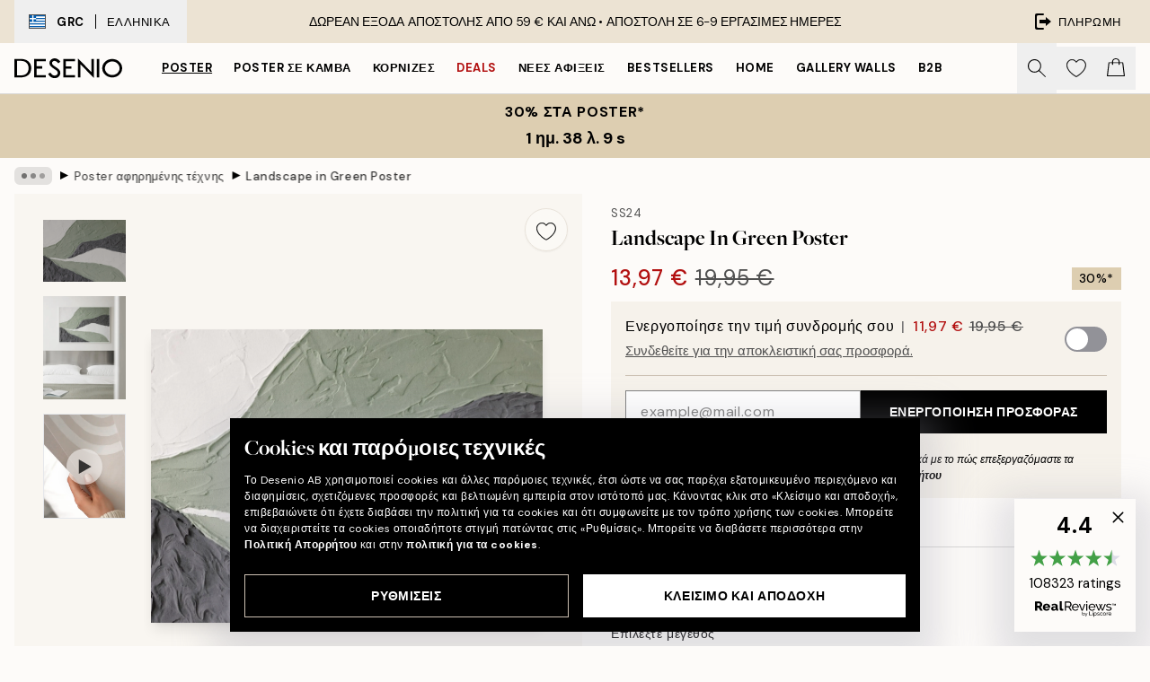

--- FILE ---
content_type: text/html; charset=utf-8
request_url: https://desenio.gr/p/poster/techni/afirimeni-techni/landscape-in-green-poster/
body_size: 57692
content:
<!DOCTYPE html><html dir="ltr" lang="el"><head><title>Poster Landscape in Green – Αφηρημένο Τοπίο σε Πράσινο | Desenio.gr</title><meta name="description" content="Poster με Σκανδιναβικό Design. Έχουμε poster που ταιριάζουν υπέροχα με τη σκανδιναβική διακόσμηση. Αγοράστε poster online!"/><meta charSet="utf-8"/><meta name="viewport" content="initial-scale=1.0, width=device-width"/><link rel="canonical" href="https://desenio.gr/p/poster/techni/afirimeni-techni/landscape-in-green-poster/"/><link rel="alternate" hrefLang="en-gb" href="https://desenio.co.uk/p/posters-prints/art-prints/abstract-art/landscape-in-green-print/"/><link rel="alternate" hrefLang="da-dk" href="https://desenio.dk/p/plakater-og-posters/plakater-kunsttryk/abstrakt-kunst/landscape-in-green-plakat/"/><link rel="alternate" hrefLang="de-de" href="https://desenio.de/p/poster/kunstdrucken/abstrakte-kunst/landscape-in-green-poster/"/><link rel="alternate" hrefLang="de-at" href="https://desenio.at/p/poster/kunstdrucken/abstrakte-kunst/landscape-in-green-poster/"/><link rel="alternate" hrefLang="sv-se" href="https://desenio.se/p/posters/konststilar/abstrakt-konst/landscape-in-green-poster/"/><link rel="alternate" hrefLang="it-it" href="https://desenio.it/p/poster/arte-poster/arte-astratta/landscape-in-green-poster/"/><link rel="alternate" hrefLang="fi-fi" href="https://desenio.fi/p/julisteet-ja-printit/taide/abstrakti-taide/landscape-in-green-juliste/"/><link rel="alternate" hrefLang="fr-fr" href="https://desenio.fr/p/affiches/art-et-illustration/art-abstrait/landscape-in-green-affiche/"/><link rel="alternate" hrefLang="nl-nl" href="https://desenio.nl/p/posters/kunst-posters/abstracte-kunst/landscape-in-green-poster/"/><link rel="alternate" hrefLang="no-no" href="https://desenio.no/p/posters-og-plakater/kunsttrykk/abstrakt-kunst/landscape-in-green-plakat/"/><link rel="alternate" hrefLang="en-ie" href="https://desenio.ie/p/posters-prints/art-prints/abstract-art/landscape-in-green-print/"/><link rel="alternate" hrefLang="pl-pl" href="https://desenio.pl/p/plakaty/sztuka/sztuka-abstrakcyjna/landscape-in-green-plakat/"/><link rel="alternate" hrefLang="en-hu" href="https://desenio.eu/p/prints/art-prints/abstract-art-prints/landscape-in-green-print/"/><link rel="alternate" hrefLang="es-es" href="https://desenio.es/p/posters/arte/arte-abstracto/landscape-in-green-poster/"/><link rel="alternate" hrefLang="en-us" href="https://desenio.com/p/posters-prints/art-prints/abstract-art/landscape-in-green-print/"/><link rel="alternate" hrefLang="en-ca" href="https://desenio.ca/p/posters-prints/art-prints/abstract-art-0/landscape-in-green-print/"/><link rel="alternate" hrefLang="en-jp" href="https://desenio.jp/p/posters-prints/art-prints/abstract-art-0/landscape-in-green-print/"/><link rel="alternate" hrefLang="ko-kr" href="https://desenio.kr/p/posters-prints/art-prints/abstract-art/landscape-in-green-print/"/><link rel="alternate" hrefLang="en-au" href="https://desenio.com.au/p/posters-prints/art-prints/abstract-art/landscape-in-green-print/"/><link rel="alternate" hrefLang="cs-cz" href="https://desenio.cz/p/plakaty/umelecke-motivy/abstraktni-umeni/landscape-in-green-plakat/"/><link rel="alternate" hrefLang="el-gr" href="https://desenio.gr/p/poster/techni/afirimeni-techni/landscape-in-green-poster/"/><link rel="alternate" hrefLang="pt-pt" href="https://desenio.pt/p/posters/arte/arte-abstrata/landscape-in-green-poster/"/><link rel="alternate" hrefLang="sk-sk" href="https://desenio.sk/p/plagaty/umelecke-motivy/abstraktne-umenie/landscape-in-green-plagat/"/><link rel="alternate" hrefLang="de-ch" href="https://desenio.ch/de-ch/p/poster/kunstdrucken/abstrakte-kunst/landscape-in-green-poster/"/><link rel="alternate" hrefLang="fr-ch" href="https://desenio.ch/fr-ch/p/affiches/art-et-illustration/art-abstrait/landscape-in-green-affiche/"/><link rel="alternate" hrefLang="it-ch" href="https://desenio.ch/it-ch/p/poster/arte-poster/arte-astratta/landscape-in-green-poster/"/><link rel="alternate" hrefLang="de-be" href="https://desenio.be/de-be/p/poster/kunstdrucken/abstrakte-kunst/landscape-in-green-poster/"/><link rel="alternate" hrefLang="nl-be" href="https://desenio.be/nl-be/p/posters/kunst-posters/abstracte-kunst/landscape-in-green-poster/"/><link rel="alternate" hrefLang="fr-be" href="https://desenio.be/fr-be/p/affiches/art-et-illustration/art-abstrait/landscape-in-green-affiche/"/><link rel="alternate" hrefLang="es-us" href="https://desenio.com/es-us/p/posters/arte/arte-abstracto-0/landscape-in-green-poster/"/><link rel="alternate" hrefLang="fr-ca" href="https://desenio.ca/fr-ca/p/affiches/art-et-illustration/art-abstrait-0/landscape-in-green-affiche/"/><link rel="alternate" hrefLang="x-default" href="https://desenio.com/p/posters-prints/art-prints/abstract-art/landscape-in-green-print/"/><meta property="og:description" content="Poster με Σκανδιναβικό Design. Έχουμε poster που ταιριάζουν υπέροχα με τη σκανδιναβική διακόσμηση. Αγοράστε poster online!"/><meta property="og:url" content="https://desenio.gr/p/poster/techni/afirimeni-techni/landscape-in-green-poster/"/><meta property="og:site_name" content="Desenio"/><link rel="preload" href="/_next/static/media/logo.9c4c515a.svg" as="image" fetchpriority="high"/><link rel="preload" href="/_next/static/media/search.6ab51709.svg" as="image" fetchpriority="high"/><link rel="preload" href="/_next/static/media/heart-outline.390ce03b.svg" as="image" fetchpriority="high"/><link rel="preload" href="/_next/static/media/bag-outline.2ac31710.svg" as="image" fetchpriority="high"/><meta property="og:title" content="Landscape in Green Poster"/><meta property="og:type" content="product"/><meta property="og:image" content="https://media.desenio.com/site_images/685d8c398b7ca77dcb8aea65_1563228224_18915-8.jpg"/><meta property="og:image" content="https://media.desenio.com/site_images/67f59961c490e2ae3da62649_92523768_18915_display_image_DS.jpg"/><link rel="preload" as="image" imageSrcSet="https://media.desenio.com/site_images/685d8c3697bfddc5cb9dac7d_1544918192_18915-5.jpg?auto=compress%2Cformat&amp;fit=max&amp;w=16 16w, https://media.desenio.com/site_images/685d8c3697bfddc5cb9dac7d_1544918192_18915-5.jpg?auto=compress%2Cformat&amp;fit=max&amp;w=32 32w, https://media.desenio.com/site_images/685d8c3697bfddc5cb9dac7d_1544918192_18915-5.jpg?auto=compress%2Cformat&amp;fit=max&amp;w=48 48w, https://media.desenio.com/site_images/685d8c3697bfddc5cb9dac7d_1544918192_18915-5.jpg?auto=compress%2Cformat&amp;fit=max&amp;w=64 64w, https://media.desenio.com/site_images/685d8c3697bfddc5cb9dac7d_1544918192_18915-5.jpg?auto=compress%2Cformat&amp;fit=max&amp;w=96 96w, https://media.desenio.com/site_images/685d8c3697bfddc5cb9dac7d_1544918192_18915-5.jpg?auto=compress%2Cformat&amp;fit=max&amp;w=128 128w, https://media.desenio.com/site_images/685d8c3697bfddc5cb9dac7d_1544918192_18915-5.jpg?auto=compress%2Cformat&amp;fit=max&amp;w=256 256w, https://media.desenio.com/site_images/685d8c3697bfddc5cb9dac7d_1544918192_18915-5.jpg?auto=compress%2Cformat&amp;fit=max&amp;w=384 384w, https://media.desenio.com/site_images/685d8c3697bfddc5cb9dac7d_1544918192_18915-5.jpg?auto=compress%2Cformat&amp;fit=max&amp;w=640 640w, https://media.desenio.com/site_images/685d8c3697bfddc5cb9dac7d_1544918192_18915-5.jpg?auto=compress%2Cformat&amp;fit=max&amp;w=750 750w, https://media.desenio.com/site_images/685d8c3697bfddc5cb9dac7d_1544918192_18915-5.jpg?auto=compress%2Cformat&amp;fit=max&amp;w=828 828w, https://media.desenio.com/site_images/685d8c3697bfddc5cb9dac7d_1544918192_18915-5.jpg?auto=compress%2Cformat&amp;fit=max&amp;w=1080 1080w, https://media.desenio.com/site_images/685d8c3697bfddc5cb9dac7d_1544918192_18915-5.jpg?auto=compress%2Cformat&amp;fit=max&amp;w=1200 1200w, https://media.desenio.com/site_images/685d8c3697bfddc5cb9dac7d_1544918192_18915-5.jpg?auto=compress%2Cformat&amp;fit=max&amp;w=1920 1920w, https://media.desenio.com/site_images/685d8c3697bfddc5cb9dac7d_1544918192_18915-5.jpg?auto=compress%2Cformat&amp;fit=max&amp;w=2048 2048w, https://media.desenio.com/site_images/685d8c3697bfddc5cb9dac7d_1544918192_18915-5.jpg?auto=compress%2Cformat&amp;fit=max&amp;w=3840 3840w" imageSizes="100%" fetchpriority="high"/><meta name="next-head-count" content="49"/><link rel="shortcut icon" href="/favicon.ico" type="image/x-icon"/><link rel="mask-icon" href="/mask-icon.svg" color="black"/><link rel="apple-touch-icon" href="/touch-icon.png"/><meta name="theme-color" content="#eee" media="(prefers-color-scheme: light)"/><meta name="theme-color" content="#000" media="(prefers-color-scheme: dark)"/><meta name="theme-color" content="#eee"/><meta name="google" content="notranslate"/><link rel="preload" href="/_next/static/css/9ec34bc7e08a957b.css" as="style" crossorigin="anonymous"/><link rel="stylesheet" href="/_next/static/css/9ec34bc7e08a957b.css" crossorigin="anonymous" data-n-g=""/><link rel="preload" href="/_next/static/css/833f48369b64c52b.css" as="style" crossorigin="anonymous"/><link rel="stylesheet" href="/_next/static/css/833f48369b64c52b.css" crossorigin="anonymous" data-n-p=""/><noscript data-n-css=""></noscript><script defer="" crossorigin="anonymous" nomodule="" src="/_next/static/chunks/polyfills-42372ed130431b0a.js"></script><script defer="" src="/_next/static/chunks/5667.db4e32b3c25d2bd5.js" crossorigin="anonymous"></script><script defer="" src="/_next/static/chunks/3444.baac915d921c3c13.js" crossorigin="anonymous"></script><script defer="" src="/_next/static/chunks/1899.e1602995c416c67a.js" crossorigin="anonymous"></script><script src="/_next/static/chunks/webpack-12e54f80eb13b780.js" defer="" crossorigin="anonymous"></script><script src="/_next/static/chunks/framework-2e93983b0e889e06.js" defer="" crossorigin="anonymous"></script><script src="/_next/static/chunks/main-b0a0f65d9ac069d8.js" defer="" crossorigin="anonymous"></script><script src="/_next/static/chunks/pages/_app-397ef6b246c3e802.js" defer="" crossorigin="anonymous"></script><script src="/_next/static/chunks/6577-29b08a669c31dea3.js" defer="" crossorigin="anonymous"></script><script src="/_next/static/chunks/9111-627649a45d346422.js" defer="" crossorigin="anonymous"></script><script src="/_next/static/chunks/2120-aafe4bba91c54a60.js" defer="" crossorigin="anonymous"></script><script src="/_next/static/chunks/9107-437f58df14505d67.js" defer="" crossorigin="anonymous"></script><script src="/_next/static/chunks/7765-30918bd330e8bf56.js" defer="" crossorigin="anonymous"></script><script src="/_next/static/chunks/6411-7332d398cfbc49fa.js" defer="" crossorigin="anonymous"></script><script src="/_next/static/chunks/4477-5e95b94d74f78e74.js" defer="" crossorigin="anonymous"></script><script src="/_next/static/chunks/pages/p/%5B...slug%5D-c0327396903474f3.js" defer="" crossorigin="anonymous"></script><script src="/_next/static/9ztKHMD_w7cJtyqK3ju6e/_buildManifest.js" defer="" crossorigin="anonymous"></script><script src="/_next/static/9ztKHMD_w7cJtyqK3ju6e/_ssgManifest.js" defer="" crossorigin="anonymous"></script></head><body class="notranslate"><noscript><iframe title="Google Tag Manager" src="https://www.googletagmanager.com/ns.html?id=GTM-PMNSHMZ" height="0" width="0" style="display:none;visibility:hidden"></iframe></noscript><div id="__loading-indicator"></div><div id="__next"><script>history.scrollRestoration = "manual"</script><div id="app" data-project="DS" class="__variable_6e5d6a __variable_0d9ce4 font-body flex min-h-full flex-col"><a href="#main" class="visually-hidden">Skip to main content.</a><aside id="status" class="relative z-40 h-8 bg-brand-cream px-4 w-content:h-12 z-40"><noscript class="flex-center absolute left-0 top-0 z-max flex h-full w-full bg-urgent text-tiny font-medium text-white w-content:text-sm">Ενεργοποιήστε το JavaScript για να ξεκινήσετε τις αγορές!</noscript><div class="relative m-auto flex h-full max-w-header items-center justify-between"><button class="hidden h-full w-48 items-center py-1 w-content:flex"><div class="relative flex h-full items-center px-4 text-xs uppercase hover:bg-brand-ivory-900 hover:bg-opacity-10 ltr:-left-4 rtl:-right-4"><div class="relative me-3 flex border border-brand-900" style="min-height:15.4px;min-width:19px"><img alt="Greece flag icon" aria-hidden="true" loading="lazy" width="640" height="480" decoding="async" data-nimg="1" class="absolute h-full w-full object-cover" style="color:transparent" src="/_next/static/media/gr.733e71ef.svg"/></div><div class="flex h-4 items-center"><span class="font-bold" title="Greece">GRC</span><div role="separator" aria-orientation="vertical" class="mx-3 bg-black h-full" style="width:1px"></div>Ελληνικά</div></div></button><span></span><div role="region" aria-label="Announcements" class="w-full h-full flex-1 relative"><ul class="flex w-full flex-center h-full"><li aria-posinset="1" aria-setsize="1" class="transition-opacity absolute w-full overflow-hidden flex flex-center opacity-100" style="transition-duration:500ms"><p class="truncate w-content:scale-90">ΔΩΡΕΑΝ ΕΞΟΔΑ ΑΠΟΣΤΟΛΗΣ ΑΠΟ 59 € ΚΑΙ ΑΝΩ •    ΑΠΟΣΤΟΛΗ ΣΕ 6-9 ΕΡΓΑΣΙΜΕΣ ΗΜΕΡΕΣ</p></li></ul></div><a href="https://checkout.desenio.gr/checkout/" class="hidden h-full w-48 justify-end py-1 w-content:flex"><div class="relative flex items-center px-4 text-xs uppercase hover:bg-brand-ivory-900 hover:bg-opacity-10 ltr:-right-4 rtl:-left-4"><img alt="Checkout icon" aria-hidden="true" loading="lazy" width="18" height="18" decoding="async" data-nimg="1" class="rtl-mirror me-2" style="color:transparent" src="/_next/static/media/exit.97f80cf2.svg"/>Πληρωμή</div></a></div></aside><header role="banner" class="sticky top-0 z-30 border-b border-brand-500/50 bg-brand-white px-2 w-content:px-4" aria-label="Main navigation"><nav class="m-auto flex h-14 max-w-header" role="navigation"><div class="flex flex-1 w-content:hidden"></div><div class="flex min-w-fit items-center justify-center w-content:me-8 w-content:justify-start"><a class="flex items-center transition-opacity duration-300 active:hover:opacity-60 active:hover:transition-none active:hover:delay-0 opacity-100 w-content:delay-600" href="https://desenio.gr/"><img alt="Desenio Logo" fetchpriority="high" width="581" height="116" decoding="async" data-nimg="1" style="color:transparent;height:22.8px;width:120px" src="/_next/static/media/logo.9c4c515a.svg"/></a></div><section id="synapse-popover-group-Rr7b6" aria-label="Site Navigation" class="hide-scrollbar hidden h-full overflow-x-scroll transition-opacity w-content:flex opacity-100 w-content:delay-600"><div class="menu-test-desktop-variant static border-b border-transparent hover:border-black"><a class="popover-button flex flex-center flex-center flex h-full w-full text-nowrap flex items-center justify-center h-full px-3 text-xs font-bold uppercase font-body underline" id="synapse-popover-R6r7b6-button" aria-expanded="false" href="https://desenio.gr/poster/">Poster</a></div><div class="menu-test-desktop-variant static border-b border-transparent hover:border-black"><a class="popover-button flex flex-center flex-center flex h-full w-full text-nowrap flex items-center justify-center h-full px-3 text-xs font-bold uppercase font-body" id="synapse-popover-Rar7b6-button" aria-expanded="false" href="https://desenio.gr/kambades/">Poster σε καμβά</a></div><div class="menu-test-desktop-variant static border-b border-transparent hover:border-black"><a class="popover-button flex flex-center flex-center flex h-full w-full text-nowrap flex items-center justify-center h-full px-3 text-xs font-bold uppercase font-body" id="synapse-popover-Rer7b6-button" aria-expanded="false" href="https://desenio.gr/kornizes/">Κορνίζες</a></div><div class="menu-test-desktop-variant static border-b border-transparent hover:border-black"><a class="popover-button flex flex-center flex-center flex h-full w-full text-nowrap flex items-center justify-center h-full px-3 text-xs font-bold uppercase font-body text-urgent" id="synapse-popover-Rir7b6-button" aria-expanded="false" href="https://desenio.gr/ekptoseis/">Deals</a></div><div class="menu-test-desktop-variant static border-b border-transparent hover:border-black"><a class="popover-button flex flex-center flex-center flex h-full w-full text-nowrap flex items-center justify-center h-full px-3 text-xs font-bold uppercase font-body" id="synapse-popover-Rmr7b6-button" aria-expanded="false" href="https://desenio.gr/new-in/">Νέες αφίξεις</a></div><div class="menu-test-desktop-variant static border-b border-transparent hover:border-black"><a class="popover-button flex flex-center flex-center flex h-full w-full text-nowrap flex items-center justify-center h-full px-3 text-xs font-bold uppercase font-body" id="synapse-popover-Rqr7b6-button" aria-expanded="false" href="https://desenio.gr/poster/bestsellers/">Bestsellers</a></div><div class="menu-test-desktop-variant static border-b border-transparent hover:border-black"><a class="popover-button flex flex-center flex-center flex h-full w-full text-nowrap flex items-center justify-center h-full px-3 text-xs font-bold uppercase font-body" id="synapse-popover-Rur7b6-button" aria-expanded="false" href="https://desenio.gr/home/">Home</a></div><div class="menu-test-desktop-variant static border-b border-transparent hover:border-black"><a class="popover-button flex flex-center flex-center flex h-full w-full text-nowrap flex items-center justify-center h-full px-3 text-xs font-bold uppercase font-body" id="synapse-popover-R12r7b6-button" aria-expanded="false" href="https://desenio.gr/gallery-wall/">Gallery walls</a></div><div class="menu-test-desktop-variant static border-b border-transparent hover:border-black"><a class="popover-button flex flex-center flex-center flex h-full w-full text-nowrap flex items-center justify-center h-full px-3 text-xs font-bold uppercase font-body" id="synapse-popover-R16r7b6-button" aria-expanded="false" href="https://desenio.gr/desenio-b2b/">B2B</a></div></section><div class="flex flex-1"><div class="ms-auto flex items-center transition-opacity duration-300 opacity-100 delay-600"><div class="relative flex h-full items-center"><button class="group hidden h-full w-11 items-center justify-center transition-opacity duration-300 w-content:flex opacity-100 w-content:delay-600" aria-label="Αναζήτηση"><img alt="Search icon" aria-hidden="true" fetchpriority="high" width="20" height="20" decoding="async" data-nimg="1" class="duration-150 xl:group-hover:opacity-75" style="color:transparent" src="/_next/static/media/search.6ab51709.svg"/></button><div class="relative flex h-full items-center" id="synapse-icons-end-R1b7b6-shopping-menu-wrapper"><button class="flex items-center justify-center relative w-11 h-12 animate" tabindex="0" aria-expanded="false" aria-controls="shopping-menu-container__wishlist" aria-label="Show products in Wishlist"><img alt="Icon ends icon" aria-hidden="true" fetchpriority="high" width="144" height="132" decoding="async" data-nimg="1" style="color:transparent;width:22px;height:20px" src="/_next/static/media/heart-outline.390ce03b.svg"/></button><button class="flex items-center justify-center relative w-11 h-12" tabindex="0" aria-expanded="false" aria-controls="shopping-menu-container__cart" aria-label="Show products in Cart"><img alt="Empty cart icon" aria-hidden="true" fetchpriority="high" width="121" height="140" decoding="async" data-nimg="1" style="color:transparent;width:20px;height:20px;position:relative;top:-1px" src="/_next/static/media/bag-outline.2ac31710.svg"/></button></div></div></div></div></nav></header><button class="w-full"><aside aria-labelledby="synapse-promotional-banner-Rc7b6-title" class="flex flex-col flex-center py-2 px-4 z-20 text-center group" style="background:#ddceb1;color:#000"><div class="max-w-header relative w-full"><div class="flex flex-col px-8"><span id="synapse-promotional-banner-Rc7b6-title" class="uppercase font-bold text-md">30% στα poster*</span></div><div style="background:#ddceb1;color:#000"><time dateTime="2026-01-19" class="flex pt-1 font-bold flex-center text-[18px]"><span class="mx-1" aria-hidden="true">0 λ. <!-- -->0 s</span><span class="visually-hidden">Ισχύει μέχρι: 2026-01-19</span></time></div></div></aside></button><span></span><main id="main" class="flex-1"><script type="application/ld+json">{
        "@context": "http://schema.org/",
        "@type": "Product",
        "name": "Landscape in Green Poster",
        "description": "Βυθίσου σε ένα αφηρημένο σύμπαν με το poster τοπίου σε πράσινο Landscape in Green. Η παλέτα από λευκό, ανοιχτό πράσινο και σκούρο γκρι δημιουργεί ένα φυσικό τοπίο. Ενισχυμένο από πυκνές βούρτσες και σπιράλ μορφές, αυτό το όμορφο κομμάτι τέχνης συμπληρώνει οποιοδήποτε δωμάτιο.  Αυτό το poster διαθέτει επίπεδη επιφάνεια με οπτική ψευδαίσθηση 3D. Αυτός ο σχεδιασμός είχε ζωγραφιστεί αρχικά με το χέρι.",
        "sku": "18915",
        "image": "https://media.desenio.com/site_images/685d8c398b7ca77dcb8aea65_1563228224_18915-8.jpg",
        "url": "https://desenio.gr/poster/techni/afirimeni-techni/landscape-in-green-poster/",
        "brand": {
          "@type": "Brand",
          "name": "Desenio"
        },
        "offers": [
          {
              "@type": "Offer",
              "sku": "18915-5",
              "name": "Landscape in Green Poster 30x40 cm",
              "url": "https://desenio.gr/poster/techni/afirimeni-techni/landscape-in-green-poster/",
              "priceSpecification": [{"@type":"UnitPriceSpecification","price":13.97,"priceCurrency":"EUR"},{"@type":"UnitPriceSpecification","priceType":"https://schema.org/StrikethroughPrice","price":19.95,"priceCurrency":"EUR"},{"@type":"UnitPriceSpecification","price":11.97,"priceCurrency":"EUR","validForMemberTier":{"@type":"MemberProgramTier"}}],
              "itemCondition": "http://schema.org/NewCondition",
              "availability": "http://schema.org/InStock"
              },{
              "@type": "Offer",
              "sku": "18915-8",
              "name": "Landscape in Green Poster 50x70 cm",
              "url": "https://desenio.gr/poster/techni/afirimeni-techni/landscape-in-green-poster/",
              "priceSpecification": [{"@type":"UnitPriceSpecification","price":22.72,"priceCurrency":"EUR"},{"@type":"UnitPriceSpecification","priceType":"https://schema.org/StrikethroughPrice","price":32.45,"priceCurrency":"EUR"},{"@type":"UnitPriceSpecification","price":19.47,"priceCurrency":"EUR","validForMemberTier":{"@type":"MemberProgramTier"}}],
              "itemCondition": "http://schema.org/NewCondition",
              "availability": "http://schema.org/InStock"
              },{
              "@type": "Offer",
              "sku": "18915-1",
              "name": "Landscape in Green Poster 70x100 cm",
              "url": "https://desenio.gr/poster/techni/afirimeni-techni/landscape-in-green-poster/",
              "priceSpecification": [{"@type":"UnitPriceSpecification","price":34.3,"priceCurrency":"EUR"},{"@type":"UnitPriceSpecification","priceType":"https://schema.org/StrikethroughPrice","price":49,"priceCurrency":"EUR"},{"@type":"UnitPriceSpecification","price":29.4,"priceCurrency":"EUR","validForMemberTier":{"@type":"MemberProgramTier"}}],
              "itemCondition": "http://schema.org/NewCondition",
              "availability": "http://schema.org/InStock"
              },{
              "@type": "Offer",
              "sku": "18915-0",
              "name": "Landscape in Green Poster 100x150 cm",
              "url": "https://desenio.gr/poster/techni/afirimeni-techni/landscape-in-green-poster/",
              "priceSpecification": [{"@type":"UnitPriceSpecification","price":83.3,"priceCurrency":"EUR"},{"@type":"UnitPriceSpecification","priceType":"https://schema.org/StrikethroughPrice","price":119,"priceCurrency":"EUR"},{"@type":"UnitPriceSpecification","price":71.4,"priceCurrency":"EUR","validForMemberTier":{"@type":"MemberProgramTier"}}],
              "itemCondition": "http://schema.org/NewCondition",
              "availability": "http://schema.org/InStock"
              }
        ]
      }</script><div class="relative mx-auto mb-12 bg-brand-ivory-300/50 lg:bg-transparent lg:px-4"><div class="mx-auto max-w-header"><nav id="breadcrumbs" class="flex items-center w-full overflow-x-auto hide-scrollbar mask-x-scroll py-2 px-4 lg:-mx-4" aria-label="Breadcrumb" data-ph="breadcrumbs"><div class="sticky start-0 z-10 flex items-center transition-opacity duration-150 shrink-0 opacity-100 delay-150"><div role="presentation" class="flex flex-center h-5 px-2 bg-black/10 rounded-md me-2"><div class="rounded-full bg-black me-1 last:me-0" style="height:6px;width:6px;opacity:calc(0.5 - 0 * 0.1)"></div><div class="rounded-full bg-black me-1 last:me-0" style="height:6px;width:6px;opacity:calc(0.5 - 1 * 0.1)"></div><div class="rounded-full bg-black me-1 last:me-0" style="height:6px;width:6px;opacity:calc(0.5 - 2 * 0.1)"></div></div><div role="separator" aria-orientation="vertical" class="relative font-bold -top-px text-md start-px rtl-mirror">▸</div></div><ol class="flex flex-nowrap ps-1 ms-2" style="transform:translate3d(0px, 0px, 0px)"><li class="flex flex-nowrap mx-1 transition-opacity group duration-300 ltr:first:-ml-3 rtl:first:-mr-3 opacity-0 pointer-events-none"><a class="flex items-center me-2 group-last:me-0 whitespace-nowrap hover:underline truncate text-black/80 text-xs" tabindex="0" style="max-width:15rem" href="https://desenio.gr/">Desenio</a><div role="separator" aria-orientation="vertical" class="relative font-bold -top-px text-md start-px rtl-mirror">▸</div></li><li class="flex flex-nowrap mx-1 transition-opacity group duration-300 ltr:first:-ml-3 rtl:first:-mr-3 opacity-0 pointer-events-none"><a class="flex items-center me-2 group-last:me-0 whitespace-nowrap hover:underline truncate text-black/80 text-xs" tabindex="0" style="max-width:15rem" href="https://desenio.gr/poster/">Poster</a><div role="separator" aria-orientation="vertical" class="relative font-bold -top-px text-md start-px rtl-mirror">▸</div></li><li class="flex flex-nowrap mx-1 transition-opacity group duration-300 ltr:first:-ml-3 rtl:first:-mr-3 opacity-0 pointer-events-none"><a class="flex items-center me-2 group-last:me-0 whitespace-nowrap hover:underline truncate text-black/80 text-xs" tabindex="0" style="max-width:15rem" href="https://desenio.gr/poster/techni/">Poster τέχνης</a><div role="separator" aria-orientation="vertical" class="relative font-bold -top-px text-md start-px rtl-mirror">▸</div></li><li class="flex flex-nowrap mx-1 transition-opacity group duration-300 ltr:first:-ml-3 rtl:first:-mr-3 opacity-100"><a class="flex items-center me-2 group-last:me-0 whitespace-nowrap hover:underline truncate text-black/80 text-xs" tabindex="0" style="max-width:15rem" href="https://desenio.gr/poster/techni/afirimeni-techni/">Poster αφηρημένης τέχνης</a><div role="separator" aria-orientation="vertical" class="relative font-bold -top-px text-md start-px rtl-mirror">▸</div></li><li class="flex flex-nowrap mx-1 transition-opacity group duration-300 ltr:first:-ml-3 rtl:first:-mr-3 opacity-100"><a class="flex items-center me-2 group-last:me-0 whitespace-nowrap hover:underline truncate font-medium pe-3 text-black/80 text-xs" aria-current="page" tabindex="0" style="max-width:15rem" href="https://desenio.gr/p/poster/techni/afirimeni-techni/landscape-in-green-poster/">Landscape in Green Poster</a></li></ol></nav></div><div class="relative z-20 m-auto flex h-full max-w-header flex-col items-start lg:flex-row"><div class="h-full w-full min-w-[50%] lg:sticky lg:top-[64px] lg:w-1/2 xl:w-full"><div class="relative hidden h-full bg-brand-ivory-300/50 px-2 py-5 lg:mx-4 lg:ms-0 lg:flex xl:px-8" aria-label="Product images"><div class="absolute right-4 top-0 h-full py-4 xl:right-4"><div class="sticky z-20" style="top:16px"><div class="z-10 me-4 lg:me-0"><button class="flex-center bg-blur group m-auto flex h-12 min-w-[48px] max-w-[48px] flex-1 rounded-full border border-brand-ivory-500 bg-brand-white/80 text-md shadow-sm" aria-label="Remove this product from wishlist"><div class="relative top-0.5 h-5 shrink-0 scale-100 transition duration-300 group-active:scale-90 group-active:duration-0"><img alt="" aria-hidden="true" loading="lazy" width="22" height="20" decoding="async" data-nimg="1" style="color:transparent" src="/_next/static/media/heart-outline.390ce03b.svg"/></div></button></div></div></div><div class="hide-scrollbar me-3 hidden w-24 flex-col overflow-y-auto pe-1 transition-opacity duration-300 ease-in-out xl:py-2 2xl:w-32 xl:flex opacity-0 mask-y-scroll" style="max-height:0"><div class="h-px"></div><button class="relative mb-4 h-0 w-full bg-white last:mb-0" disabled="" aria-label="Show image 1" aria-controls="synapse-product-photoswipe-thumbnail-slider-R9ip9b6-container" aria-owns="synapse-product-photoswipe-thumbnail-slider-R9ip9b6-slide-0" aria-current="true" style="padding-bottom:75%"><img alt="Αφηρημένο τοπίο με πράσινες, γκρι και λευκές κυματιστές υφές." loading="lazy" decoding="async" data-nimg="fill" style="position:absolute;height:100%;width:100%;left:0;top:0;right:0;bottom:0;color:transparent;max-width:100%;background-size:cover;background-position:50% 50%;background-repeat:no-repeat;background-image:url(&quot;data:image/svg+xml;charset=utf-8,%3Csvg xmlns=&#x27;http://www.w3.org/2000/svg&#x27; %3E%3Cfilter id=&#x27;b&#x27; color-interpolation-filters=&#x27;sRGB&#x27;%3E%3CfeGaussianBlur stdDeviation=&#x27;20&#x27;/%3E%3CfeColorMatrix values=&#x27;1 0 0 0 0 0 1 0 0 0 0 0 1 0 0 0 0 0 100 -1&#x27; result=&#x27;s&#x27;/%3E%3CfeFlood x=&#x27;0&#x27; y=&#x27;0&#x27; width=&#x27;100%25&#x27; height=&#x27;100%25&#x27;/%3E%3CfeComposite operator=&#x27;out&#x27; in=&#x27;s&#x27;/%3E%3CfeComposite in2=&#x27;SourceGraphic&#x27;/%3E%3CfeGaussianBlur stdDeviation=&#x27;20&#x27;/%3E%3C/filter%3E%3Cimage width=&#x27;100%25&#x27; height=&#x27;100%25&#x27; x=&#x27;0&#x27; y=&#x27;0&#x27; preserveAspectRatio=&#x27;none&#x27; style=&#x27;filter: url(%23b);&#x27; href=&#x27;[data-uri]&#x27;/%3E%3C/svg%3E&quot;)" sizes="100vw" srcSet="https://media.desenio.com/site_images/685d8c3697bfddc5cb9dac7d_1544918192_18915-5.jpg?auto=compress%2Cformat&amp;fit=max&amp;w=640 640w, https://media.desenio.com/site_images/685d8c3697bfddc5cb9dac7d_1544918192_18915-5.jpg?auto=compress%2Cformat&amp;fit=max&amp;w=750 750w, https://media.desenio.com/site_images/685d8c3697bfddc5cb9dac7d_1544918192_18915-5.jpg?auto=compress%2Cformat&amp;fit=max&amp;w=828 828w, https://media.desenio.com/site_images/685d8c3697bfddc5cb9dac7d_1544918192_18915-5.jpg?auto=compress%2Cformat&amp;fit=max&amp;w=1080 1080w, https://media.desenio.com/site_images/685d8c3697bfddc5cb9dac7d_1544918192_18915-5.jpg?auto=compress%2Cformat&amp;fit=max&amp;w=1200 1200w, https://media.desenio.com/site_images/685d8c3697bfddc5cb9dac7d_1544918192_18915-5.jpg?auto=compress%2Cformat&amp;fit=max&amp;w=1920 1920w, https://media.desenio.com/site_images/685d8c3697bfddc5cb9dac7d_1544918192_18915-5.jpg?auto=compress%2Cformat&amp;fit=max&amp;w=2048 2048w, https://media.desenio.com/site_images/685d8c3697bfddc5cb9dac7d_1544918192_18915-5.jpg?auto=compress%2Cformat&amp;fit=max&amp;w=3840 3840w" src="https://media.desenio.com/site_images/685d8c3697bfddc5cb9dac7d_1544918192_18915-5.jpg?auto=compress%2Cformat&amp;fit=max&amp;w=3840"/><div class="absolute left-0 top-0 h-full w-full bg-black transition-opacity duration-150 opacity-25"></div></button><button class="relative mb-4 h-0 w-full bg-white last:mb-0" aria-label="Show image 2" aria-controls="synapse-product-photoswipe-thumbnail-slider-R9ip9b6-container" aria-owns="synapse-product-photoswipe-thumbnail-slider-R9ip9b6-slide-1" aria-current="false" style="padding-bottom:125%"><img alt="Αφηρημένη αφίσα με ανάγλυφες κυματιστές φόρμες σε πράσινο, ανθρακί και λευκό, κρεμασμένη πάνω από ένα κρεβάτι." loading="lazy" decoding="async" data-nimg="fill" style="position:absolute;height:100%;width:100%;left:0;top:0;right:0;bottom:0;color:transparent;max-width:100%;background-size:cover;background-position:50% 50%;background-repeat:no-repeat;background-image:url(&quot;data:image/svg+xml;charset=utf-8,%3Csvg xmlns=&#x27;http://www.w3.org/2000/svg&#x27; %3E%3Cfilter id=&#x27;b&#x27; color-interpolation-filters=&#x27;sRGB&#x27;%3E%3CfeGaussianBlur stdDeviation=&#x27;20&#x27;/%3E%3CfeColorMatrix values=&#x27;1 0 0 0 0 0 1 0 0 0 0 0 1 0 0 0 0 0 100 -1&#x27; result=&#x27;s&#x27;/%3E%3CfeFlood x=&#x27;0&#x27; y=&#x27;0&#x27; width=&#x27;100%25&#x27; height=&#x27;100%25&#x27;/%3E%3CfeComposite operator=&#x27;out&#x27; in=&#x27;s&#x27;/%3E%3CfeComposite in2=&#x27;SourceGraphic&#x27;/%3E%3CfeGaussianBlur stdDeviation=&#x27;20&#x27;/%3E%3C/filter%3E%3Cimage width=&#x27;100%25&#x27; height=&#x27;100%25&#x27; x=&#x27;0&#x27; y=&#x27;0&#x27; preserveAspectRatio=&#x27;none&#x27; style=&#x27;filter: url(%23b);&#x27; href=&#x27;[data-uri]&#x27;/%3E%3C/svg%3E&quot;)" sizes="100vw" srcSet="https://media.desenio.com/site_images/67f59961c490e2ae3da62649_92523768_18915_display_image_DS.jpg?auto=compress%2Cformat&amp;fit=max&amp;w=640 640w, https://media.desenio.com/site_images/67f59961c490e2ae3da62649_92523768_18915_display_image_DS.jpg?auto=compress%2Cformat&amp;fit=max&amp;w=750 750w, https://media.desenio.com/site_images/67f59961c490e2ae3da62649_92523768_18915_display_image_DS.jpg?auto=compress%2Cformat&amp;fit=max&amp;w=828 828w, https://media.desenio.com/site_images/67f59961c490e2ae3da62649_92523768_18915_display_image_DS.jpg?auto=compress%2Cformat&amp;fit=max&amp;w=1080 1080w, https://media.desenio.com/site_images/67f59961c490e2ae3da62649_92523768_18915_display_image_DS.jpg?auto=compress%2Cformat&amp;fit=max&amp;w=1200 1200w, https://media.desenio.com/site_images/67f59961c490e2ae3da62649_92523768_18915_display_image_DS.jpg?auto=compress%2Cformat&amp;fit=max&amp;w=1920 1920w, https://media.desenio.com/site_images/67f59961c490e2ae3da62649_92523768_18915_display_image_DS.jpg?auto=compress%2Cformat&amp;fit=max&amp;w=2048 2048w, https://media.desenio.com/site_images/67f59961c490e2ae3da62649_92523768_18915_display_image_DS.jpg?auto=compress%2Cformat&amp;fit=max&amp;w=3840 3840w" src="https://media.desenio.com/site_images/67f59961c490e2ae3da62649_92523768_18915_display_image_DS.jpg?auto=compress%2Cformat&amp;fit=max&amp;w=3840"/><div class="absolute left-0 top-0 h-full w-full bg-black transition-opacity duration-150 opacity-0"></div></button><button class="relative mb-4 h-0 w-full border last:mb-0" aria-label="Show video 1" aria-controls="synapse-product-photoswipe-thumbnail-slider-R9ip9b6-container" aria-owns="synapse-product-photoswipe-thumbnail-slider-R9ip9b6-video-slide-0" aria-current="false" style="padding-bottom:125%"><img alt="Video thumbnail" loading="lazy" width="600" height="750" decoding="async" data-nimg="1" class="absolute h-full w-full object-cover" style="color:transparent" srcSet="/_next/image/?url=%2F_next%2Fstatic%2Fmedia%2Fvideo-thumbnail-poster.7a42f419.jpg&amp;w=640&amp;q=75 1x, /_next/image/?url=%2F_next%2Fstatic%2Fmedia%2Fvideo-thumbnail-poster.7a42f419.jpg&amp;w=1200&amp;q=75 2x" src="/_next/image/?url=%2F_next%2Fstatic%2Fmedia%2Fvideo-thumbnail-poster.7a42f419.jpg&amp;w=1200&amp;q=75"/><div class="bg-blur absolute overflow-hidden rounded-full bg-white/50 shadow-lg transition duration-300 ease-out" style="height:40px;width:40px;top:50%;left:50%;transform:translate(-50%, -50%)"><div class="flex-center absolute flex h-full w-full" style="transform:scale(.4)"><img alt="Play" loading="lazy" width="500" height="500" decoding="async" data-nimg="1" class="opacity-75" style="color:transparent;object-fit:contain" src="/_next/static/media/play.64f8cf1a.svg"/></div></div><div class="absolute left-0 top-0 h-full w-full bg-black transition-opacity duration-150 opacity-0"></div></button><div class="h-px"></div></div><div id="synapse-product-photoswipe-thumbnail-slider-R9ip9b6-container" class="w-full flex-1 overflow-hidden"><section aria-label="Product images" class="flex flex-col justify-center"><h2 class="w-full px-4 mb-2 text-center h3 visually-hidden">Product images</h2><div class="flex w-full items-center"><button class="flex flex-center group z-10 xl:hidden opacity-0" aria-hidden="true" style="min-height:2rem;min-width:2rem" aria-label="Previous - Slide" aria-controls="synapse-slider-R6pip9b6"><img alt="Left arrow icon" aria-hidden="true" loading="lazy" width="15" height="15" decoding="async" data-nimg="1" class="transition-opacity duration-300 rtl-mirror group-disabled:opacity-25" style="color:transparent;height:15px;width:15px" src="/_next/static/media/arrow-left-thin.12bd2c75.svg"/></button><ul id="synapse-slider-R6pip9b6" class="flex-1 grid hide-scrollbar no-highlight overscroll-x-contain transition-opacity drag-safe-area duration-300 justify-center overflow-x-auto opacity-0 pointer-events-none" style="gap:16px;grid-auto-flow:column;scroll-padding:0;grid-auto-columns:calc(100% - 0px - 0px)"><li id="synapse-slider-R6pip9b6-slide-1" class="scroll-snap-start flex flex-center" role="tabpanel"><div class="flex flex-1 h-full relative flex-center min-w-0"><a id="synapse-product-photoswipe-thumbnail-slider-R9ip9b6-slide-0" class="flex relative flex-center w-full h-full mx-1 p-2 overflow-hidden lg:max-h-screen lg:min-h-[545px!important] xl:min-h-[600px!important] max-w-[320px] md:max-w-[438px] lg:max-w-[981px] min-w-[160px] lg:min-w-[390px] xl:min-w-[438px] pb-3 md:pb-5" style="width:calc(133.33333333333331vh - 0px)" href="https://media.desenio.com/site_images/685d8c3697bfddc5cb9dac7d_1544918192_18915-5.jpg" data-pswp-width="2000" data-pswp-height="1500" rel="noreferrer" target="_blank" data-photoswipe-item="true"><div class="relative h-0 w-full" style="padding-bottom:75%"><div class="absolute h-full w-full bg-white object-contain shadow-md md:shadow-lg"><img alt="Αφηρημένο τοπίο με πράσινες, γκρι και λευκές κυματιστές υφές." fetchpriority="high" decoding="async" data-nimg="fill" class="z-10" style="position:absolute;height:100%;width:100%;left:0;top:0;right:0;bottom:0;color:transparent;max-width:100%;background-size:cover;background-position:50% 50%;background-repeat:no-repeat;background-image:url(&quot;data:image/svg+xml;charset=utf-8,%3Csvg xmlns=&#x27;http://www.w3.org/2000/svg&#x27; %3E%3Cfilter id=&#x27;b&#x27; color-interpolation-filters=&#x27;sRGB&#x27;%3E%3CfeGaussianBlur stdDeviation=&#x27;20&#x27;/%3E%3CfeColorMatrix values=&#x27;1 0 0 0 0 0 1 0 0 0 0 0 1 0 0 0 0 0 100 -1&#x27; result=&#x27;s&#x27;/%3E%3CfeFlood x=&#x27;0&#x27; y=&#x27;0&#x27; width=&#x27;100%25&#x27; height=&#x27;100%25&#x27;/%3E%3CfeComposite operator=&#x27;out&#x27; in=&#x27;s&#x27;/%3E%3CfeComposite in2=&#x27;SourceGraphic&#x27;/%3E%3CfeGaussianBlur stdDeviation=&#x27;20&#x27;/%3E%3C/filter%3E%3Cimage width=&#x27;100%25&#x27; height=&#x27;100%25&#x27; x=&#x27;0&#x27; y=&#x27;0&#x27; preserveAspectRatio=&#x27;none&#x27; style=&#x27;filter: url(%23b);&#x27; href=&#x27;[data-uri]&#x27;/%3E%3C/svg%3E&quot;)" sizes="100%" srcSet="https://media.desenio.com/site_images/685d8c3697bfddc5cb9dac7d_1544918192_18915-5.jpg?auto=compress%2Cformat&amp;fit=max&amp;w=16 16w, https://media.desenio.com/site_images/685d8c3697bfddc5cb9dac7d_1544918192_18915-5.jpg?auto=compress%2Cformat&amp;fit=max&amp;w=32 32w, https://media.desenio.com/site_images/685d8c3697bfddc5cb9dac7d_1544918192_18915-5.jpg?auto=compress%2Cformat&amp;fit=max&amp;w=48 48w, https://media.desenio.com/site_images/685d8c3697bfddc5cb9dac7d_1544918192_18915-5.jpg?auto=compress%2Cformat&amp;fit=max&amp;w=64 64w, https://media.desenio.com/site_images/685d8c3697bfddc5cb9dac7d_1544918192_18915-5.jpg?auto=compress%2Cformat&amp;fit=max&amp;w=96 96w, https://media.desenio.com/site_images/685d8c3697bfddc5cb9dac7d_1544918192_18915-5.jpg?auto=compress%2Cformat&amp;fit=max&amp;w=128 128w, https://media.desenio.com/site_images/685d8c3697bfddc5cb9dac7d_1544918192_18915-5.jpg?auto=compress%2Cformat&amp;fit=max&amp;w=256 256w, https://media.desenio.com/site_images/685d8c3697bfddc5cb9dac7d_1544918192_18915-5.jpg?auto=compress%2Cformat&amp;fit=max&amp;w=384 384w, https://media.desenio.com/site_images/685d8c3697bfddc5cb9dac7d_1544918192_18915-5.jpg?auto=compress%2Cformat&amp;fit=max&amp;w=640 640w, https://media.desenio.com/site_images/685d8c3697bfddc5cb9dac7d_1544918192_18915-5.jpg?auto=compress%2Cformat&amp;fit=max&amp;w=750 750w, https://media.desenio.com/site_images/685d8c3697bfddc5cb9dac7d_1544918192_18915-5.jpg?auto=compress%2Cformat&amp;fit=max&amp;w=828 828w, https://media.desenio.com/site_images/685d8c3697bfddc5cb9dac7d_1544918192_18915-5.jpg?auto=compress%2Cformat&amp;fit=max&amp;w=1080 1080w, https://media.desenio.com/site_images/685d8c3697bfddc5cb9dac7d_1544918192_18915-5.jpg?auto=compress%2Cformat&amp;fit=max&amp;w=1200 1200w, https://media.desenio.com/site_images/685d8c3697bfddc5cb9dac7d_1544918192_18915-5.jpg?auto=compress%2Cformat&amp;fit=max&amp;w=1920 1920w, https://media.desenio.com/site_images/685d8c3697bfddc5cb9dac7d_1544918192_18915-5.jpg?auto=compress%2Cformat&amp;fit=max&amp;w=2048 2048w, https://media.desenio.com/site_images/685d8c3697bfddc5cb9dac7d_1544918192_18915-5.jpg?auto=compress%2Cformat&amp;fit=max&amp;w=3840 3840w" src="https://media.desenio.com/site_images/685d8c3697bfddc5cb9dac7d_1544918192_18915-5.jpg?auto=compress%2Cformat&amp;fit=max&amp;w=3840"/></div></div></a></div></li><li id="synapse-slider-R6pip9b6-slide-2" class="scroll-snap-start flex flex-center relative" role="tabpanel"><a id="synapse-product-photoswipe-thumbnail-slider-R9ip9b6-slide-1" class="flex relative flex-center w-full h-full mx-1 p-2 overflow-hidden lg:max-h-screen lg:min-h-[545px!important] xl:min-h-[600px!important] max-w-[320px] md:max-w-[438px] lg:max-w-[981px] min-w-[160px] lg:min-w-[390px] xl:min-w-[438px]" style="width:calc(80vh - 0px)" href="https://media.desenio.com/site_images/67f59961c490e2ae3da62649_92523768_18915_display_image_DS.jpg" data-pswp-width="1000" data-pswp-height="1250" rel="noreferrer" target="_blank" data-photoswipe-item="true"><div class="relative h-0 w-full" style="padding-bottom:125%"><div class="absolute h-full w-full bg-white object-contain"><img alt="Αφηρημένη αφίσα με ανάγλυφες κυματιστές φόρμες σε πράσινο, ανθρακί και λευκό, κρεμασμένη πάνω από ένα κρεβάτι." loading="lazy" decoding="async" data-nimg="fill" class="z-10" style="position:absolute;height:100%;width:100%;left:0;top:0;right:0;bottom:0;color:transparent;max-width:100%;background-size:cover;background-position:50% 50%;background-repeat:no-repeat;background-image:url(&quot;data:image/svg+xml;charset=utf-8,%3Csvg xmlns=&#x27;http://www.w3.org/2000/svg&#x27; %3E%3Cfilter id=&#x27;b&#x27; color-interpolation-filters=&#x27;sRGB&#x27;%3E%3CfeGaussianBlur stdDeviation=&#x27;20&#x27;/%3E%3CfeColorMatrix values=&#x27;1 0 0 0 0 0 1 0 0 0 0 0 1 0 0 0 0 0 100 -1&#x27; result=&#x27;s&#x27;/%3E%3CfeFlood x=&#x27;0&#x27; y=&#x27;0&#x27; width=&#x27;100%25&#x27; height=&#x27;100%25&#x27;/%3E%3CfeComposite operator=&#x27;out&#x27; in=&#x27;s&#x27;/%3E%3CfeComposite in2=&#x27;SourceGraphic&#x27;/%3E%3CfeGaussianBlur stdDeviation=&#x27;20&#x27;/%3E%3C/filter%3E%3Cimage width=&#x27;100%25&#x27; height=&#x27;100%25&#x27; x=&#x27;0&#x27; y=&#x27;0&#x27; preserveAspectRatio=&#x27;none&#x27; style=&#x27;filter: url(%23b);&#x27; href=&#x27;[data-uri]&#x27;/%3E%3C/svg%3E&quot;)" sizes="100%" srcSet="https://media.desenio.com/site_images/67f59961c490e2ae3da62649_92523768_18915_display_image_DS.jpg?auto=compress%2Cformat&amp;fit=max&amp;w=16 16w, https://media.desenio.com/site_images/67f59961c490e2ae3da62649_92523768_18915_display_image_DS.jpg?auto=compress%2Cformat&amp;fit=max&amp;w=32 32w, https://media.desenio.com/site_images/67f59961c490e2ae3da62649_92523768_18915_display_image_DS.jpg?auto=compress%2Cformat&amp;fit=max&amp;w=48 48w, https://media.desenio.com/site_images/67f59961c490e2ae3da62649_92523768_18915_display_image_DS.jpg?auto=compress%2Cformat&amp;fit=max&amp;w=64 64w, https://media.desenio.com/site_images/67f59961c490e2ae3da62649_92523768_18915_display_image_DS.jpg?auto=compress%2Cformat&amp;fit=max&amp;w=96 96w, https://media.desenio.com/site_images/67f59961c490e2ae3da62649_92523768_18915_display_image_DS.jpg?auto=compress%2Cformat&amp;fit=max&amp;w=128 128w, https://media.desenio.com/site_images/67f59961c490e2ae3da62649_92523768_18915_display_image_DS.jpg?auto=compress%2Cformat&amp;fit=max&amp;w=256 256w, https://media.desenio.com/site_images/67f59961c490e2ae3da62649_92523768_18915_display_image_DS.jpg?auto=compress%2Cformat&amp;fit=max&amp;w=384 384w, https://media.desenio.com/site_images/67f59961c490e2ae3da62649_92523768_18915_display_image_DS.jpg?auto=compress%2Cformat&amp;fit=max&amp;w=640 640w, https://media.desenio.com/site_images/67f59961c490e2ae3da62649_92523768_18915_display_image_DS.jpg?auto=compress%2Cformat&amp;fit=max&amp;w=750 750w, https://media.desenio.com/site_images/67f59961c490e2ae3da62649_92523768_18915_display_image_DS.jpg?auto=compress%2Cformat&amp;fit=max&amp;w=828 828w, https://media.desenio.com/site_images/67f59961c490e2ae3da62649_92523768_18915_display_image_DS.jpg?auto=compress%2Cformat&amp;fit=max&amp;w=1080 1080w, https://media.desenio.com/site_images/67f59961c490e2ae3da62649_92523768_18915_display_image_DS.jpg?auto=compress%2Cformat&amp;fit=max&amp;w=1200 1200w, https://media.desenio.com/site_images/67f59961c490e2ae3da62649_92523768_18915_display_image_DS.jpg?auto=compress%2Cformat&amp;fit=max&amp;w=1920 1920w, https://media.desenio.com/site_images/67f59961c490e2ae3da62649_92523768_18915_display_image_DS.jpg?auto=compress%2Cformat&amp;fit=max&amp;w=2048 2048w, https://media.desenio.com/site_images/67f59961c490e2ae3da62649_92523768_18915_display_image_DS.jpg?auto=compress%2Cformat&amp;fit=max&amp;w=3840 3840w" src="https://media.desenio.com/site_images/67f59961c490e2ae3da62649_92523768_18915_display_image_DS.jpg?auto=compress%2Cformat&amp;fit=max&amp;w=3840"/></div></div></a></li><li id="synapse-slider-R6pip9b6-slide-3" class="scroll-snap-start flex flex-center" role="tabpanel"><div class="flex flex-1 h-full relative flex-center min-w-0"><div class="flex relative flex-center w-full h-full mx-1 p-2 overflow-hidden lg:max-h-screen lg:min-h-[545px!important] xl:min-h-[600px!important] max-w-[320px] md:max-w-[438px] lg:max-w-[981px] min-w-[160px] lg:min-w-[390px] xl:min-w-[438px]"><div class="relative h-full w-full"><img alt="Video thumbnail" loading="lazy" decoding="async" data-nimg="fill" class="absolute object-contain" style="position:absolute;height:100%;width:100%;left:0;top:0;right:0;bottom:0;color:transparent" sizes="100vw" srcSet="/_next/image/?url=%2F_next%2Fstatic%2Fmedia%2Fvideo-thumbnail-poster.7a42f419.jpg&amp;w=640&amp;q=75 640w, /_next/image/?url=%2F_next%2Fstatic%2Fmedia%2Fvideo-thumbnail-poster.7a42f419.jpg&amp;w=750&amp;q=75 750w, /_next/image/?url=%2F_next%2Fstatic%2Fmedia%2Fvideo-thumbnail-poster.7a42f419.jpg&amp;w=828&amp;q=75 828w, /_next/image/?url=%2F_next%2Fstatic%2Fmedia%2Fvideo-thumbnail-poster.7a42f419.jpg&amp;w=1080&amp;q=75 1080w, /_next/image/?url=%2F_next%2Fstatic%2Fmedia%2Fvideo-thumbnail-poster.7a42f419.jpg&amp;w=1200&amp;q=75 1200w, /_next/image/?url=%2F_next%2Fstatic%2Fmedia%2Fvideo-thumbnail-poster.7a42f419.jpg&amp;w=1920&amp;q=75 1920w, /_next/image/?url=%2F_next%2Fstatic%2Fmedia%2Fvideo-thumbnail-poster.7a42f419.jpg&amp;w=2048&amp;q=75 2048w, /_next/image/?url=%2F_next%2Fstatic%2Fmedia%2Fvideo-thumbnail-poster.7a42f419.jpg&amp;w=3840&amp;q=75 3840w" src="/_next/image/?url=%2F_next%2Fstatic%2Fmedia%2Fvideo-thumbnail-poster.7a42f419.jpg&amp;w=3840&amp;q=75"/></div><button class="absolute flex flex-center bg-opacity-0 border-none z-10 m-auto w-max h-max"><div class="rounded-full bg-blur transition duration-300 ease-out relative overflow-hidden shadow-lg bg-white/50 hover:bg-white/75" style="height:80px;width:80px"><div class="absolute flex w-full h-full flex-center" style="transform:scale(.4)"><img alt="Play" loading="lazy" width="500" height="500" decoding="async" data-nimg="1" class="object-contain opacity-75" style="color:transparent" src="/_next/static/media/play.64f8cf1a.svg"/></div></div></button></div></div></li></ul><button class="flex flex-center group z-10 xl:hidden opacity-0 -scale-x-100" aria-hidden="true" style="min-height:2rem;min-width:2rem" aria-label="Next - Slide" aria-controls="synapse-slider-R6pip9b6"><img alt="Left arrow icon" aria-hidden="true" loading="lazy" width="15" height="15" decoding="async" data-nimg="1" class="transition-opacity duration-300 rtl-mirror group-disabled:opacity-25" style="color:transparent;height:15px;width:15px" src="/_next/static/media/arrow-left-thin.12bd2c75.svg"/></button></div><div class="absolute left-0 flex  w-full h-4 bottom-0 items-end"><div role="tablist" aria-label="Pagination" class="flex w-full h-full" aria-controls="synapse-slider-R6pip9b6"></div></div></section></div></div></div><section class="relative z-10 flex h-full w-full flex-col bg-brand-white px-4 pt-3 lg:sticky lg:w-1/2 xl:min-w-[600px]" aria-labelledby="synapse-product-R19b6-title" aria-describedby="synapse-product-R19b6-price"><div class="-mx-4 -mt-3 bg-brand-ivory-300/50 lg:hidden"><div class="relative"><div class="absolute right-0 h-full pb-4"><div class="sticky z-20" style="top:16px"><div class="z-10 me-4 lg:me-0"><button class="flex-center bg-blur group m-auto flex h-12 min-w-[48px] max-w-[48px] flex-1 rounded-full border border-brand-ivory-500 bg-brand-white/80 text-md shadow-sm" aria-label="Remove this product from wishlist"><div class="relative top-0.5 h-5 shrink-0 scale-100 transition duration-300 group-active:scale-90 group-active:duration-0"><img alt="" aria-hidden="true" loading="lazy" width="22" height="20" decoding="async" data-nimg="1" style="color:transparent" src="/_next/static/media/heart-outline.390ce03b.svg"/></div></button></div></div></div><div class="px-2 pb-6 pt-2"><div class="hide-scrollbar me-3 hidden w-24 flex-col overflow-y-auto pe-1 transition-opacity duration-300 ease-in-out xl:py-2 2xl:w-32 xl:flex opacity-0 mask-y-scroll" style="max-height:0"><div class="h-px"></div><button class="relative mb-4 h-0 w-full bg-white last:mb-0" disabled="" aria-label="Show image 1" aria-controls="synapse-product-photoswipe-thumbnail-slider-R46ip9b6-container" aria-owns="synapse-product-photoswipe-thumbnail-slider-R46ip9b6-slide-0" aria-current="true" style="padding-bottom:75%"><img alt="Αφηρημένο τοπίο με πράσινες, γκρι και λευκές κυματιστές υφές." loading="lazy" decoding="async" data-nimg="fill" style="position:absolute;height:100%;width:100%;left:0;top:0;right:0;bottom:0;color:transparent;max-width:100%;background-size:cover;background-position:50% 50%;background-repeat:no-repeat;background-image:url(&quot;data:image/svg+xml;charset=utf-8,%3Csvg xmlns=&#x27;http://www.w3.org/2000/svg&#x27; %3E%3Cfilter id=&#x27;b&#x27; color-interpolation-filters=&#x27;sRGB&#x27;%3E%3CfeGaussianBlur stdDeviation=&#x27;20&#x27;/%3E%3CfeColorMatrix values=&#x27;1 0 0 0 0 0 1 0 0 0 0 0 1 0 0 0 0 0 100 -1&#x27; result=&#x27;s&#x27;/%3E%3CfeFlood x=&#x27;0&#x27; y=&#x27;0&#x27; width=&#x27;100%25&#x27; height=&#x27;100%25&#x27;/%3E%3CfeComposite operator=&#x27;out&#x27; in=&#x27;s&#x27;/%3E%3CfeComposite in2=&#x27;SourceGraphic&#x27;/%3E%3CfeGaussianBlur stdDeviation=&#x27;20&#x27;/%3E%3C/filter%3E%3Cimage width=&#x27;100%25&#x27; height=&#x27;100%25&#x27; x=&#x27;0&#x27; y=&#x27;0&#x27; preserveAspectRatio=&#x27;none&#x27; style=&#x27;filter: url(%23b);&#x27; href=&#x27;[data-uri]&#x27;/%3E%3C/svg%3E&quot;)" sizes="100vw" srcSet="https://media.desenio.com/site_images/685d8c3697bfddc5cb9dac7d_1544918192_18915-5.jpg?auto=compress%2Cformat&amp;fit=max&amp;w=640 640w, https://media.desenio.com/site_images/685d8c3697bfddc5cb9dac7d_1544918192_18915-5.jpg?auto=compress%2Cformat&amp;fit=max&amp;w=750 750w, https://media.desenio.com/site_images/685d8c3697bfddc5cb9dac7d_1544918192_18915-5.jpg?auto=compress%2Cformat&amp;fit=max&amp;w=828 828w, https://media.desenio.com/site_images/685d8c3697bfddc5cb9dac7d_1544918192_18915-5.jpg?auto=compress%2Cformat&amp;fit=max&amp;w=1080 1080w, https://media.desenio.com/site_images/685d8c3697bfddc5cb9dac7d_1544918192_18915-5.jpg?auto=compress%2Cformat&amp;fit=max&amp;w=1200 1200w, https://media.desenio.com/site_images/685d8c3697bfddc5cb9dac7d_1544918192_18915-5.jpg?auto=compress%2Cformat&amp;fit=max&amp;w=1920 1920w, https://media.desenio.com/site_images/685d8c3697bfddc5cb9dac7d_1544918192_18915-5.jpg?auto=compress%2Cformat&amp;fit=max&amp;w=2048 2048w, https://media.desenio.com/site_images/685d8c3697bfddc5cb9dac7d_1544918192_18915-5.jpg?auto=compress%2Cformat&amp;fit=max&amp;w=3840 3840w" src="https://media.desenio.com/site_images/685d8c3697bfddc5cb9dac7d_1544918192_18915-5.jpg?auto=compress%2Cformat&amp;fit=max&amp;w=3840"/><div class="absolute left-0 top-0 h-full w-full bg-black transition-opacity duration-150 opacity-25"></div></button><button class="relative mb-4 h-0 w-full bg-white last:mb-0" aria-label="Show image 2" aria-controls="synapse-product-photoswipe-thumbnail-slider-R46ip9b6-container" aria-owns="synapse-product-photoswipe-thumbnail-slider-R46ip9b6-slide-1" aria-current="false" style="padding-bottom:125%"><img alt="Αφηρημένη αφίσα με ανάγλυφες κυματιστές φόρμες σε πράσινο, ανθρακί και λευκό, κρεμασμένη πάνω από ένα κρεβάτι." loading="lazy" decoding="async" data-nimg="fill" style="position:absolute;height:100%;width:100%;left:0;top:0;right:0;bottom:0;color:transparent;max-width:100%;background-size:cover;background-position:50% 50%;background-repeat:no-repeat;background-image:url(&quot;data:image/svg+xml;charset=utf-8,%3Csvg xmlns=&#x27;http://www.w3.org/2000/svg&#x27; %3E%3Cfilter id=&#x27;b&#x27; color-interpolation-filters=&#x27;sRGB&#x27;%3E%3CfeGaussianBlur stdDeviation=&#x27;20&#x27;/%3E%3CfeColorMatrix values=&#x27;1 0 0 0 0 0 1 0 0 0 0 0 1 0 0 0 0 0 100 -1&#x27; result=&#x27;s&#x27;/%3E%3CfeFlood x=&#x27;0&#x27; y=&#x27;0&#x27; width=&#x27;100%25&#x27; height=&#x27;100%25&#x27;/%3E%3CfeComposite operator=&#x27;out&#x27; in=&#x27;s&#x27;/%3E%3CfeComposite in2=&#x27;SourceGraphic&#x27;/%3E%3CfeGaussianBlur stdDeviation=&#x27;20&#x27;/%3E%3C/filter%3E%3Cimage width=&#x27;100%25&#x27; height=&#x27;100%25&#x27; x=&#x27;0&#x27; y=&#x27;0&#x27; preserveAspectRatio=&#x27;none&#x27; style=&#x27;filter: url(%23b);&#x27; href=&#x27;[data-uri]&#x27;/%3E%3C/svg%3E&quot;)" sizes="100vw" srcSet="https://media.desenio.com/site_images/67f59961c490e2ae3da62649_92523768_18915_display_image_DS.jpg?auto=compress%2Cformat&amp;fit=max&amp;w=640 640w, https://media.desenio.com/site_images/67f59961c490e2ae3da62649_92523768_18915_display_image_DS.jpg?auto=compress%2Cformat&amp;fit=max&amp;w=750 750w, https://media.desenio.com/site_images/67f59961c490e2ae3da62649_92523768_18915_display_image_DS.jpg?auto=compress%2Cformat&amp;fit=max&amp;w=828 828w, https://media.desenio.com/site_images/67f59961c490e2ae3da62649_92523768_18915_display_image_DS.jpg?auto=compress%2Cformat&amp;fit=max&amp;w=1080 1080w, https://media.desenio.com/site_images/67f59961c490e2ae3da62649_92523768_18915_display_image_DS.jpg?auto=compress%2Cformat&amp;fit=max&amp;w=1200 1200w, https://media.desenio.com/site_images/67f59961c490e2ae3da62649_92523768_18915_display_image_DS.jpg?auto=compress%2Cformat&amp;fit=max&amp;w=1920 1920w, https://media.desenio.com/site_images/67f59961c490e2ae3da62649_92523768_18915_display_image_DS.jpg?auto=compress%2Cformat&amp;fit=max&amp;w=2048 2048w, https://media.desenio.com/site_images/67f59961c490e2ae3da62649_92523768_18915_display_image_DS.jpg?auto=compress%2Cformat&amp;fit=max&amp;w=3840 3840w" src="https://media.desenio.com/site_images/67f59961c490e2ae3da62649_92523768_18915_display_image_DS.jpg?auto=compress%2Cformat&amp;fit=max&amp;w=3840"/><div class="absolute left-0 top-0 h-full w-full bg-black transition-opacity duration-150 opacity-0"></div></button><button class="relative mb-4 h-0 w-full border last:mb-0" aria-label="Show video 1" aria-controls="synapse-product-photoswipe-thumbnail-slider-R46ip9b6-container" aria-owns="synapse-product-photoswipe-thumbnail-slider-R46ip9b6-video-slide-0" aria-current="false" style="padding-bottom:125%"><img alt="Video thumbnail" loading="lazy" width="600" height="750" decoding="async" data-nimg="1" class="absolute h-full w-full object-cover" style="color:transparent" srcSet="/_next/image/?url=%2F_next%2Fstatic%2Fmedia%2Fvideo-thumbnail-poster.7a42f419.jpg&amp;w=640&amp;q=75 1x, /_next/image/?url=%2F_next%2Fstatic%2Fmedia%2Fvideo-thumbnail-poster.7a42f419.jpg&amp;w=1200&amp;q=75 2x" src="/_next/image/?url=%2F_next%2Fstatic%2Fmedia%2Fvideo-thumbnail-poster.7a42f419.jpg&amp;w=1200&amp;q=75"/><div class="bg-blur absolute overflow-hidden rounded-full bg-white/50 shadow-lg transition duration-300 ease-out" style="height:40px;width:40px;top:50%;left:50%;transform:translate(-50%, -50%)"><div class="flex-center absolute flex h-full w-full" style="transform:scale(.4)"><img alt="Play" loading="lazy" width="500" height="500" decoding="async" data-nimg="1" class="opacity-75" style="color:transparent;object-fit:contain" src="/_next/static/media/play.64f8cf1a.svg"/></div></div><div class="absolute left-0 top-0 h-full w-full bg-black transition-opacity duration-150 opacity-0"></div></button><div class="h-px"></div></div><div id="synapse-product-photoswipe-thumbnail-slider-R46ip9b6-container" class="w-full flex-1 overflow-hidden"><section aria-label="Product images" class="flex flex-col justify-center"><h2 class="w-full px-4 mb-2 text-center h3 visually-hidden">Product images</h2><div class="flex w-full items-center"><button class="flex flex-center group z-10 xl:hidden opacity-0" aria-hidden="true" style="min-height:2rem;min-width:2rem" aria-label="Previous - Slide" aria-controls="synapse-slider-R3c6ip9b6"><img alt="Left arrow icon" aria-hidden="true" loading="lazy" width="15" height="15" decoding="async" data-nimg="1" class="transition-opacity duration-300 rtl-mirror group-disabled:opacity-25" style="color:transparent;height:15px;width:15px" src="/_next/static/media/arrow-left-thin.12bd2c75.svg"/></button><ul id="synapse-slider-R3c6ip9b6" class="flex-1 grid hide-scrollbar no-highlight overscroll-x-contain transition-opacity drag-safe-area duration-300 justify-center overflow-x-auto opacity-0 pointer-events-none" style="gap:16px;grid-auto-flow:column;scroll-padding:0;grid-auto-columns:calc(100% - 0px - 0px)"><li id="synapse-slider-R3c6ip9b6-slide-1" class="scroll-snap-start flex flex-center" role="tabpanel"><div class="flex flex-1 h-full relative flex-center min-w-0"><a id="synapse-product-photoswipe-thumbnail-slider-R46ip9b6-slide-0" class="flex relative flex-center w-full h-full mx-1 p-2 overflow-hidden lg:max-h-screen lg:min-h-[545px!important] xl:min-h-[600px!important] max-w-[320px] md:max-w-[438px] lg:max-w-[981px] min-w-[160px] lg:min-w-[390px] xl:min-w-[438px] pb-3 md:pb-5" style="width:calc(133.33333333333331vh - 0px)" href="https://media.desenio.com/site_images/685d8c3697bfddc5cb9dac7d_1544918192_18915-5.jpg" data-pswp-width="2000" data-pswp-height="1500" rel="noreferrer" target="_blank" data-photoswipe-item="true"><div class="relative h-0 w-full" style="padding-bottom:75%"><div class="absolute h-full w-full bg-white object-contain shadow-md md:shadow-lg"><img alt="Αφηρημένο τοπίο με πράσινες, γκρι και λευκές κυματιστές υφές." fetchpriority="high" decoding="async" data-nimg="fill" class="z-10" style="position:absolute;height:100%;width:100%;left:0;top:0;right:0;bottom:0;color:transparent;max-width:100%;background-size:cover;background-position:50% 50%;background-repeat:no-repeat;background-image:url(&quot;data:image/svg+xml;charset=utf-8,%3Csvg xmlns=&#x27;http://www.w3.org/2000/svg&#x27; %3E%3Cfilter id=&#x27;b&#x27; color-interpolation-filters=&#x27;sRGB&#x27;%3E%3CfeGaussianBlur stdDeviation=&#x27;20&#x27;/%3E%3CfeColorMatrix values=&#x27;1 0 0 0 0 0 1 0 0 0 0 0 1 0 0 0 0 0 100 -1&#x27; result=&#x27;s&#x27;/%3E%3CfeFlood x=&#x27;0&#x27; y=&#x27;0&#x27; width=&#x27;100%25&#x27; height=&#x27;100%25&#x27;/%3E%3CfeComposite operator=&#x27;out&#x27; in=&#x27;s&#x27;/%3E%3CfeComposite in2=&#x27;SourceGraphic&#x27;/%3E%3CfeGaussianBlur stdDeviation=&#x27;20&#x27;/%3E%3C/filter%3E%3Cimage width=&#x27;100%25&#x27; height=&#x27;100%25&#x27; x=&#x27;0&#x27; y=&#x27;0&#x27; preserveAspectRatio=&#x27;none&#x27; style=&#x27;filter: url(%23b);&#x27; href=&#x27;[data-uri]&#x27;/%3E%3C/svg%3E&quot;)" sizes="100%" srcSet="https://media.desenio.com/site_images/685d8c3697bfddc5cb9dac7d_1544918192_18915-5.jpg?auto=compress%2Cformat&amp;fit=max&amp;w=16 16w, https://media.desenio.com/site_images/685d8c3697bfddc5cb9dac7d_1544918192_18915-5.jpg?auto=compress%2Cformat&amp;fit=max&amp;w=32 32w, https://media.desenio.com/site_images/685d8c3697bfddc5cb9dac7d_1544918192_18915-5.jpg?auto=compress%2Cformat&amp;fit=max&amp;w=48 48w, https://media.desenio.com/site_images/685d8c3697bfddc5cb9dac7d_1544918192_18915-5.jpg?auto=compress%2Cformat&amp;fit=max&amp;w=64 64w, https://media.desenio.com/site_images/685d8c3697bfddc5cb9dac7d_1544918192_18915-5.jpg?auto=compress%2Cformat&amp;fit=max&amp;w=96 96w, https://media.desenio.com/site_images/685d8c3697bfddc5cb9dac7d_1544918192_18915-5.jpg?auto=compress%2Cformat&amp;fit=max&amp;w=128 128w, https://media.desenio.com/site_images/685d8c3697bfddc5cb9dac7d_1544918192_18915-5.jpg?auto=compress%2Cformat&amp;fit=max&amp;w=256 256w, https://media.desenio.com/site_images/685d8c3697bfddc5cb9dac7d_1544918192_18915-5.jpg?auto=compress%2Cformat&amp;fit=max&amp;w=384 384w, https://media.desenio.com/site_images/685d8c3697bfddc5cb9dac7d_1544918192_18915-5.jpg?auto=compress%2Cformat&amp;fit=max&amp;w=640 640w, https://media.desenio.com/site_images/685d8c3697bfddc5cb9dac7d_1544918192_18915-5.jpg?auto=compress%2Cformat&amp;fit=max&amp;w=750 750w, https://media.desenio.com/site_images/685d8c3697bfddc5cb9dac7d_1544918192_18915-5.jpg?auto=compress%2Cformat&amp;fit=max&amp;w=828 828w, https://media.desenio.com/site_images/685d8c3697bfddc5cb9dac7d_1544918192_18915-5.jpg?auto=compress%2Cformat&amp;fit=max&amp;w=1080 1080w, https://media.desenio.com/site_images/685d8c3697bfddc5cb9dac7d_1544918192_18915-5.jpg?auto=compress%2Cformat&amp;fit=max&amp;w=1200 1200w, https://media.desenio.com/site_images/685d8c3697bfddc5cb9dac7d_1544918192_18915-5.jpg?auto=compress%2Cformat&amp;fit=max&amp;w=1920 1920w, https://media.desenio.com/site_images/685d8c3697bfddc5cb9dac7d_1544918192_18915-5.jpg?auto=compress%2Cformat&amp;fit=max&amp;w=2048 2048w, https://media.desenio.com/site_images/685d8c3697bfddc5cb9dac7d_1544918192_18915-5.jpg?auto=compress%2Cformat&amp;fit=max&amp;w=3840 3840w" src="https://media.desenio.com/site_images/685d8c3697bfddc5cb9dac7d_1544918192_18915-5.jpg?auto=compress%2Cformat&amp;fit=max&amp;w=3840"/></div></div></a></div></li><li id="synapse-slider-R3c6ip9b6-slide-2" class="scroll-snap-start flex flex-center relative" role="tabpanel"><a id="synapse-product-photoswipe-thumbnail-slider-R46ip9b6-slide-1" class="flex relative flex-center w-full h-full mx-1 p-2 overflow-hidden lg:max-h-screen lg:min-h-[545px!important] xl:min-h-[600px!important] max-w-[320px] md:max-w-[438px] lg:max-w-[981px] min-w-[160px] lg:min-w-[390px] xl:min-w-[438px]" style="width:calc(80vh - 0px)" href="https://media.desenio.com/site_images/67f59961c490e2ae3da62649_92523768_18915_display_image_DS.jpg" data-pswp-width="1000" data-pswp-height="1250" rel="noreferrer" target="_blank" data-photoswipe-item="true"><div class="relative h-0 w-full" style="padding-bottom:125%"><div class="absolute h-full w-full bg-white object-contain"><img alt="Αφηρημένη αφίσα με ανάγλυφες κυματιστές φόρμες σε πράσινο, ανθρακί και λευκό, κρεμασμένη πάνω από ένα κρεβάτι." loading="lazy" decoding="async" data-nimg="fill" class="z-10" style="position:absolute;height:100%;width:100%;left:0;top:0;right:0;bottom:0;color:transparent;max-width:100%;background-size:cover;background-position:50% 50%;background-repeat:no-repeat;background-image:url(&quot;data:image/svg+xml;charset=utf-8,%3Csvg xmlns=&#x27;http://www.w3.org/2000/svg&#x27; %3E%3Cfilter id=&#x27;b&#x27; color-interpolation-filters=&#x27;sRGB&#x27;%3E%3CfeGaussianBlur stdDeviation=&#x27;20&#x27;/%3E%3CfeColorMatrix values=&#x27;1 0 0 0 0 0 1 0 0 0 0 0 1 0 0 0 0 0 100 -1&#x27; result=&#x27;s&#x27;/%3E%3CfeFlood x=&#x27;0&#x27; y=&#x27;0&#x27; width=&#x27;100%25&#x27; height=&#x27;100%25&#x27;/%3E%3CfeComposite operator=&#x27;out&#x27; in=&#x27;s&#x27;/%3E%3CfeComposite in2=&#x27;SourceGraphic&#x27;/%3E%3CfeGaussianBlur stdDeviation=&#x27;20&#x27;/%3E%3C/filter%3E%3Cimage width=&#x27;100%25&#x27; height=&#x27;100%25&#x27; x=&#x27;0&#x27; y=&#x27;0&#x27; preserveAspectRatio=&#x27;none&#x27; style=&#x27;filter: url(%23b);&#x27; href=&#x27;[data-uri]&#x27;/%3E%3C/svg%3E&quot;)" sizes="100%" srcSet="https://media.desenio.com/site_images/67f59961c490e2ae3da62649_92523768_18915_display_image_DS.jpg?auto=compress%2Cformat&amp;fit=max&amp;w=16 16w, https://media.desenio.com/site_images/67f59961c490e2ae3da62649_92523768_18915_display_image_DS.jpg?auto=compress%2Cformat&amp;fit=max&amp;w=32 32w, https://media.desenio.com/site_images/67f59961c490e2ae3da62649_92523768_18915_display_image_DS.jpg?auto=compress%2Cformat&amp;fit=max&amp;w=48 48w, https://media.desenio.com/site_images/67f59961c490e2ae3da62649_92523768_18915_display_image_DS.jpg?auto=compress%2Cformat&amp;fit=max&amp;w=64 64w, https://media.desenio.com/site_images/67f59961c490e2ae3da62649_92523768_18915_display_image_DS.jpg?auto=compress%2Cformat&amp;fit=max&amp;w=96 96w, https://media.desenio.com/site_images/67f59961c490e2ae3da62649_92523768_18915_display_image_DS.jpg?auto=compress%2Cformat&amp;fit=max&amp;w=128 128w, https://media.desenio.com/site_images/67f59961c490e2ae3da62649_92523768_18915_display_image_DS.jpg?auto=compress%2Cformat&amp;fit=max&amp;w=256 256w, https://media.desenio.com/site_images/67f59961c490e2ae3da62649_92523768_18915_display_image_DS.jpg?auto=compress%2Cformat&amp;fit=max&amp;w=384 384w, https://media.desenio.com/site_images/67f59961c490e2ae3da62649_92523768_18915_display_image_DS.jpg?auto=compress%2Cformat&amp;fit=max&amp;w=640 640w, https://media.desenio.com/site_images/67f59961c490e2ae3da62649_92523768_18915_display_image_DS.jpg?auto=compress%2Cformat&amp;fit=max&amp;w=750 750w, https://media.desenio.com/site_images/67f59961c490e2ae3da62649_92523768_18915_display_image_DS.jpg?auto=compress%2Cformat&amp;fit=max&amp;w=828 828w, https://media.desenio.com/site_images/67f59961c490e2ae3da62649_92523768_18915_display_image_DS.jpg?auto=compress%2Cformat&amp;fit=max&amp;w=1080 1080w, https://media.desenio.com/site_images/67f59961c490e2ae3da62649_92523768_18915_display_image_DS.jpg?auto=compress%2Cformat&amp;fit=max&amp;w=1200 1200w, https://media.desenio.com/site_images/67f59961c490e2ae3da62649_92523768_18915_display_image_DS.jpg?auto=compress%2Cformat&amp;fit=max&amp;w=1920 1920w, https://media.desenio.com/site_images/67f59961c490e2ae3da62649_92523768_18915_display_image_DS.jpg?auto=compress%2Cformat&amp;fit=max&amp;w=2048 2048w, https://media.desenio.com/site_images/67f59961c490e2ae3da62649_92523768_18915_display_image_DS.jpg?auto=compress%2Cformat&amp;fit=max&amp;w=3840 3840w" src="https://media.desenio.com/site_images/67f59961c490e2ae3da62649_92523768_18915_display_image_DS.jpg?auto=compress%2Cformat&amp;fit=max&amp;w=3840"/></div></div></a></li><li id="synapse-slider-R3c6ip9b6-slide-3" class="scroll-snap-start flex flex-center" role="tabpanel"><div class="flex flex-1 h-full relative flex-center min-w-0"><div class="flex relative flex-center w-full h-full mx-1 p-2 overflow-hidden lg:max-h-screen lg:min-h-[545px!important] xl:min-h-[600px!important] max-w-[320px] md:max-w-[438px] lg:max-w-[981px] min-w-[160px] lg:min-w-[390px] xl:min-w-[438px]"><div class="relative h-full w-full"><img alt="Video thumbnail" loading="lazy" decoding="async" data-nimg="fill" class="absolute object-contain" style="position:absolute;height:100%;width:100%;left:0;top:0;right:0;bottom:0;color:transparent" sizes="100vw" srcSet="/_next/image/?url=%2F_next%2Fstatic%2Fmedia%2Fvideo-thumbnail-poster.7a42f419.jpg&amp;w=640&amp;q=75 640w, /_next/image/?url=%2F_next%2Fstatic%2Fmedia%2Fvideo-thumbnail-poster.7a42f419.jpg&amp;w=750&amp;q=75 750w, /_next/image/?url=%2F_next%2Fstatic%2Fmedia%2Fvideo-thumbnail-poster.7a42f419.jpg&amp;w=828&amp;q=75 828w, /_next/image/?url=%2F_next%2Fstatic%2Fmedia%2Fvideo-thumbnail-poster.7a42f419.jpg&amp;w=1080&amp;q=75 1080w, /_next/image/?url=%2F_next%2Fstatic%2Fmedia%2Fvideo-thumbnail-poster.7a42f419.jpg&amp;w=1200&amp;q=75 1200w, /_next/image/?url=%2F_next%2Fstatic%2Fmedia%2Fvideo-thumbnail-poster.7a42f419.jpg&amp;w=1920&amp;q=75 1920w, /_next/image/?url=%2F_next%2Fstatic%2Fmedia%2Fvideo-thumbnail-poster.7a42f419.jpg&amp;w=2048&amp;q=75 2048w, /_next/image/?url=%2F_next%2Fstatic%2Fmedia%2Fvideo-thumbnail-poster.7a42f419.jpg&amp;w=3840&amp;q=75 3840w" src="/_next/image/?url=%2F_next%2Fstatic%2Fmedia%2Fvideo-thumbnail-poster.7a42f419.jpg&amp;w=3840&amp;q=75"/></div><button class="absolute flex flex-center bg-opacity-0 border-none z-10 m-auto w-max h-max"><div class="rounded-full bg-blur transition duration-300 ease-out relative overflow-hidden shadow-lg bg-white/50 hover:bg-white/75" style="height:80px;width:80px"><div class="absolute flex w-full h-full flex-center" style="transform:scale(.4)"><img alt="Play" loading="lazy" width="500" height="500" decoding="async" data-nimg="1" class="object-contain opacity-75" style="color:transparent" src="/_next/static/media/play.64f8cf1a.svg"/></div></div></button></div></div></li></ul><button class="flex flex-center group z-10 xl:hidden opacity-0 -scale-x-100" aria-hidden="true" style="min-height:2rem;min-width:2rem" aria-label="Next - Slide" aria-controls="synapse-slider-R3c6ip9b6"><img alt="Left arrow icon" aria-hidden="true" loading="lazy" width="15" height="15" decoding="async" data-nimg="1" class="transition-opacity duration-300 rtl-mirror group-disabled:opacity-25" style="color:transparent;height:15px;width:15px" src="/_next/static/media/arrow-left-thin.12bd2c75.svg"/></button></div><div class="absolute left-0 flex  w-full h-4 bottom-0 items-end"><div role="tablist" aria-label="Pagination" class="flex w-full h-full" aria-controls="synapse-slider-R3c6ip9b6"></div></div></section></div></div></div></div><div class="relative pt-3 lg:-mt-3 lg:pt-2"><a href="https://desenio.gr/search/?query=SS24"><small class="transition-color absolute top-4 text-xs font-normal uppercase text-brand-900 duration-300 hover:underline active:text-brand-900 active:duration-0 lg:top-3">SS24</small></a><h1 id="synapse-product-R19b6-title" class="mb-2 font-display text-lg font-bold capitalize sm:text-xl mt-6">Landscape in Green Poster</h1></div><div class="mb-4 border-b border-brand-500/50"><div class="mb-2"><div class="flex items-center justify-between"><span id="synapse-product-R19b6-price" class="font-medium text-xs whitespace-nowrap"><ins class="sm:text-xl text-lg font-medium text-urgent font-body me-2" aria-label="Sale price: 13,97 €">13,97 €</ins><del class="sm:text-xl text-lg text-brand-900 font-body font-normal" aria-label="Original price: 19,95 €">19,95 €</del></span><div class="flex flex-wrap items-baseline gap-2"><span class="text-center font-medium text-sm py-0.5 px-2" style="background-color:#ddceb1;color:#000">30%*</span></div></div></div><div class="bg-brand-ivory-300"><button disabled="" class="bg-brand-ivory-300 relative w-full text-left"><div class="flex items-center justify-between p-3 sm:p-4"><div><h3 id="synapse-code-activation-R4eip9b6" class="text-md mb-1 flex flex-1 flex-col font-medium sm:flex-row">Ενεργοποίησε την τιμή συνδρομής σου<span class="text-md sm:ms-2"><span class="text-brand-700 me-2 hidden sm:inline-block">|</span><ins class="text-urgent">11,97 €</ins><del class="text-brand-900 ms-1.5">19,95 €</del></span></h3><p class="text-brand-900 flex flex-1 items-center text-start underline opacity-0">Συνδεθείτε για την αποκλειστική σας προσφορά.</p></div><div class="ms-4 mt-0.5 shrink-0"><div class="relative w-auto"></div></div></div></button></div><div class="my-4 flex flex-row items-center gap-4"><div class="mt-0.5 flex flex-row"><div class="flex-center -mt-px flex h-5"><img alt="Heart icon" aria-hidden="true" loading="lazy" width="14.5" height="13" decoding="async" data-nimg="1" style="color:transparent" src="/_next/static/media/heart.a367ca44.svg"/></div><div class="ms-2 h-5 text-xs text-brand-900">0</div></div></div></div><div class="mb-2 mt-2 flex text-center sm:mb-3" aria-label="Select a type for Landscape in Green Poster"><button aria-label="Select Poster" class="relative flex min-h-[42px] min-w-[128px] items-center border p-1.5 text-sm capitalize pointer-events-none border-black font-semibold me-4"><div class="left-1.5 h-7 min-w-[28px] max-w-[28px] bg-brand-300"><img alt="Poster thumbnail" loading="lazy" width="141" height="100" decoding="async" data-nimg="1" class="h-full w-full object-cover" style="color:transparent" srcSet="/_next/image/?url=%2F_next%2Fstatic%2Fmedia%2Fproduct-type-poster.78ca675d.jpg&amp;w=256&amp;q=75 1x, /_next/image/?url=%2F_next%2Fstatic%2Fmedia%2Fproduct-type-poster.78ca675d.jpg&amp;w=384&amp;q=75 2x" src="/_next/image/?url=%2F_next%2Fstatic%2Fmedia%2Fproduct-type-poster.78ca675d.jpg&amp;w=384&amp;q=75"/></div><div class="flex-center flex w-full"><span class="mx-4">Poster</span></div></button><button aria-label="Select Καμβάς" class="relative flex min-h-[42px] min-w-[128px] items-center border p-1.5 text-sm capitalize border-brand-500 me-0"><div class="left-1.5 h-7 min-w-[28px] max-w-[28px] bg-brand-300"><img alt="Καμβάς thumbnail" loading="lazy" width="141" height="100" decoding="async" data-nimg="1" class="h-full w-full object-cover" style="color:transparent" srcSet="/_next/image/?url=%2F_next%2Fstatic%2Fmedia%2Fproduct-type-canvas.bae4a0af.jpg&amp;w=256&amp;q=75 1x, /_next/image/?url=%2F_next%2Fstatic%2Fmedia%2Fproduct-type-canvas.bae4a0af.jpg&amp;w=384&amp;q=75 2x" src="/_next/image/?url=%2F_next%2Fstatic%2Fmedia%2Fproduct-type-canvas.bae4a0af.jpg&amp;w=384&amp;q=75"/></div><div class="flex-center flex w-full"><span class="mx-4">Καμβάς</span></div></button></div><div class="mt-2 flex flex-col sm:flex-row"><div class="relative flex flex-1 flex-col"><div class="relative flex flex-col w-full relative flex flex-col w-full mb-4 last:mb-0"><label id="synapse-select-R5imip9b6-label" class="text-sm w-max mb-1" for="synapse-select-R5imip9b6-expander">Επιλέξτε μέγεθος</label><div class="relative"><button type="button" id="synapse-select-R5imip9b6-expander" class="hide-price text-md h-12 w-full bg-white ps-4 disabled:border-gray-400 flex items-center border z-20 border-black" aria-haspopup="listbox" aria-expanded="false" aria-labelledby="synapse-select-R5imip9b6-label"><div class="flex items-center justify-between flex-1 w-full min-w-0 overflow-hidden text-start"><span id="synapse-select-R5imip9b6-placeholder" class="me-2 text-gray-500">Επιλέξτε...</span></div><div class="flex h-full flex-center w-12"><img alt="Down arrow icon" aria-hidden="true" loading="lazy" width="1000" height="535" decoding="async" data-nimg="1" style="color:transparent;height:calc(14 / 1.67);width:14px" src="/_next/static/media/arrow-down-thin.1cbf503a.svg"/></div></button><ul id="synapse-select-R5imip9b6" role="listbox" tabindex="-1" aria-labelledby="synapse-select-R5imip9b6-label" aria-describedby="synapse-select-R5imip9b6-value" aria-hidden="true" class="flex flex-col min-w-full sm:absolute !opacity-0" style="top:calc(100% - 1px)"><li id="synapse-select-R5imip9b6-option-1" role="option" aria-labelledby="synapse-select-R5imip9b6-option-1-value" aria-selected="true" aria-posinset="1" aria-setsize="4" aria-hidden="true" class="border-b border-brand-ivory-300/50 sm:border-none last:mb-8 sm:last:mb-0 last:border-none flex items-center"><button type="button" class="flex items-center justify-between min-w-0 text-start font-bold bg-brand-ivory-300 disabled:hover:bg-transparent hover:bg-brand-ivory-300/25 text-black text-md sm:h-10 active:bg-brand-ivory-300/50 disabled:active:bg-transparent min-h-[3rem] gap-2 flex-1 px-4" disabled="">30x40 cm<div class="selected-option-price flex"><span class="text-md flex flex-col font-normal"><ins class="-mb-1 text-urgent text-end" aria-label="Sale price: 13,97 €">13,97 €</ins><del class="text-gray-600 ms-1 text-tiny text-end" aria-label="Original price: 19,95 €">19,95 €</del></span></div></button><div class="absolute flex border pointer-events-none flex-center border-black hidden" style="margin-inline-end:2px"><div class="" style="background-color:black"></div></div></li><li id="synapse-select-R5imip9b6-option-2" role="option" aria-labelledby="synapse-select-R5imip9b6-option-2-value" aria-selected="false" aria-posinset="2" aria-setsize="4" aria-hidden="true" class="border-b border-brand-ivory-300/50 sm:border-none last:mb-8 sm:last:mb-0 last:border-none flex items-center"><button type="button" class="flex items-center justify-between min-w-0 text-start disabled:hover:bg-transparent hover:bg-brand-ivory-300/25 text-black text-md sm:h-10 active:bg-brand-ivory-300/50 disabled:active:bg-transparent min-h-[3rem] gap-2 flex-1 px-4" disabled="">50x70 cm<div class="selected-option-price flex"><span class="text-md flex flex-col font-normal"><ins class="-mb-1 text-urgent text-end" aria-label="Sale price: 22,72 €">22,72 €</ins><del class="text-gray-600 ms-1 text-tiny text-end" aria-label="Original price: 32,45 €">32,45 €</del></span></div></button><div class="absolute flex border pointer-events-none flex-center border-black hidden" style="margin-inline-end:2px"></div></li><li id="synapse-select-R5imip9b6-option-3" role="option" aria-labelledby="synapse-select-R5imip9b6-option-3-value" aria-selected="false" aria-posinset="3" aria-setsize="4" aria-hidden="true" class="border-b border-brand-ivory-300/50 sm:border-none last:mb-8 sm:last:mb-0 last:border-none flex items-center"><button type="button" class="flex items-center justify-between min-w-0 text-start disabled:hover:bg-transparent hover:bg-brand-ivory-300/25 text-black text-md sm:h-10 active:bg-brand-ivory-300/50 disabled:active:bg-transparent min-h-[3rem] gap-2 flex-1 px-4" disabled="">70x100 cm<div class="selected-option-price flex"><span class="text-md flex flex-col font-normal"><ins class="-mb-1 text-urgent text-end" aria-label="Sale price: 34,30 €">34,30 €</ins><del class="text-gray-600 ms-1 text-tiny text-end" aria-label="Original price: 49 €">49 €</del></span></div></button><div class="absolute flex border pointer-events-none flex-center border-black hidden" style="margin-inline-end:2px"></div></li><li id="synapse-select-R5imip9b6-option-4" role="option" aria-labelledby="synapse-select-R5imip9b6-option-4-value" aria-selected="false" aria-posinset="4" aria-setsize="4" aria-hidden="true" class="border-b border-brand-ivory-300/50 sm:border-none last:mb-8 sm:last:mb-0 last:border-none flex items-center"><button type="button" class="flex items-center justify-between min-w-0 text-start disabled:hover:bg-transparent hover:bg-brand-ivory-300/25 text-black text-md sm:h-10 active:bg-brand-ivory-300/50 disabled:active:bg-transparent min-h-[3rem] gap-2 flex-1 px-4" disabled="">100x150 cm<div class="selected-option-price flex"><span class="text-md flex flex-col font-normal"><ins class="-mb-1 text-urgent text-end" aria-label="Sale price: 83,30 €">83,30 €</ins><del class="text-gray-600 ms-1 text-tiny text-end" aria-label="Original price: 119 €">119 €</del></span></div></button><div class="absolute flex border pointer-events-none flex-center border-black hidden" style="margin-inline-end:2px"></div></li></ul></div></div></div><span></span><button class="relative mt-4 mb-safe button button-primary hidden" id="add-basket">Προσθήκη στο <img alt="Bag icon" loading="lazy" width="121" height="140" decoding="async" data-nimg="1" class="-mt-0.5 ms-3 invert" style="color:transparent;height:16px;width:16px" src="/_next/static/media/bag-outline.2ac31710.svg"/></button><div class="hidden items-end sm:flex"><div role="button" aria-hidden="true" class="cursor-pointer modal-close flex-center group ms-2 flex h-12 border border-black px-4"><img alt="Ruler icon" aria-hidden="true" loading="lazy" width="40" height="40" decoding="async" data-nimg="1" class="min-w-[40px]" style="color:transparent" src="/_next/static/media/ruler.8bee80a3.svg"/></div></div></div><div class="sticky bottom-0 left-0 z-10 -mx-4 px-4 pb-4 lg:static lg:z-auto lg:mx-0 lg:w-full lg:px-0 h-xs:static"><button class="relative mt-4 mb-safe button button-primary" id="add-basket">Προσθήκη στο <img alt="Bag icon" loading="lazy" width="121" height="140" decoding="async" data-nimg="1" class="-mt-0.5 ms-3 invert" style="color:transparent;height:16px;width:16px" src="/_next/static/media/bag-outline.2ac31710.svg"/></button><span></span></div><div class="mt-compensate-safe"><div role="progressbar" class="overflow-hidden rounded-full h-auto w-full rounded-none relative flex mb-4" aria-valuemin="0" aria-valuenow="0" aria-valuemax="9999" style="background-color:rgba(221, 206, 177, 0.7)"><div class="h-full max-w-full -z-10 absolute ease-in-out" style="width:0%;transition-property:width;transition-duration:750ms;background-color:#ddceb1"></div></div><p class="mb-2 text-tiny">*Η προσφορά ισχύει για poster που φέρουν το εικονίδιο ειδικής προσφοράς μέχρι τις 19.01.,στις 11:59 μ.μ. ή μέχρι εξαντλήσεως των αποθεμάτων. Δεν ισχύει για επιλεγμένους καλλιτέχνες, εξατομικευμένα poster ή άλλα αξεσουάρ. Η έκπτωση θα ενεργοποιηθεί κατά την πληρωμή. Δεν μπορεί να συνδυαστεί με άλλες προσφορές ή εκπτώσεις.</p><div class="pointer-events-none z-10 grid grid-cols-1 gap-1 border-brand-500/50 pb-4 sm:grid-cols-2"><div class="my-1.5 flex items-center text-sm text-confirm"><span class="flex-center me-2 flex h-5 w-5 rounded-full bg-confirm"><img alt="Check icon" aria-hidden="true" loading="lazy" width="10" height="10" decoding="async" data-nimg="1" class="invert" style="color:transparent" src="/_next/static/media/check.1b437f68.svg"/></span>Διαθέσιμο</div><div class="my-1.5 flex items-center text-sm"><span class="flex-center me-2 flex h-5 w-5 rounded-full bg-brand-ivory-300"><img alt="Check icon" aria-hidden="true" loading="lazy" width="10" height="10" decoding="async" data-nimg="1" style="color:transparent" src="/_next/static/media/check.1b437f68.svg"/></span>Αποστολή σε 6-9 εργάσιμες ημέρες</div><div class="my-1.5 flex items-center text-sm"><span class="flex-center me-2 flex h-5 w-5 rounded-full bg-brand-ivory-300"><img alt="Check icon" aria-hidden="true" loading="lazy" width="10" height="10" decoding="async" data-nimg="1" style="color:transparent" src="/_next/static/media/check.1b437f68.svg"/></span>Δωρεάν αποστολή από 59 €</div><div class="my-1.5 flex items-center text-sm"><span class="flex-center me-2 flex h-5 w-5 rounded-full bg-brand-ivory-300"><img alt="Check icon" aria-hidden="true" loading="lazy" width="10" height="10" decoding="async" data-nimg="1" style="color:transparent" src="/_next/static/media/check.1b437f68.svg"/></span>Πολιτική επιστροφής 90 ημερών</div></div></div><div><div role="separator" aria-orientation="horizontal" class="mb-2 bg-brand-500/50 w-full" style="height:1px"></div><div class="product-description"><strong class="mb-3 block text-sm uppercase w-content:hidden">Περιγραφή προϊόντος</strong><h2 class="mb-2 text-sm font-medium text-brand-900">Πράσινο Αφηρημένο Τοπίο</h2><div><p>Βυθίσου σε ένα αφηρημένο σύμπαν με το poster τοπίου σε πράσινο Landscape in Green. Η παλέτα από λευκό, ανοιχτό πράσινο και σκούρο γκρι δημιουργεί ένα φυσικό τοπίο. Ενισχυμένο από πυκνές βούρτσες και σπιράλ μορφές, αυτό το όμορφο κομμάτι τέχνης συμπληρώνει οποιοδήποτε δωμάτιο.</p><p>Αυτό το poster διαθέτει επίπεδη επιφάνεια με οπτική ψευδαίσθηση 3D. Αυτός ο σχεδιασμός είχε ζωγραφιστεί αρχικά με το χέρι.</p></div><small>18915-5</small><div class="mt-2"><button class="font-body text-xs underline hover:text-black" aria-controls="synapse-price-history-R1laip9b6">Ιστορικό τιμών</button><small id="synapse-price-history-R1laip9b6" hidden="">Η χαμηλότερη τιμή πώλησης αυτού του προϊόντος τις τελευταίες 30 ημέρες ήταν 11,97 €</small></div></div><div class="my-4 mt-auto flex flex-col justify-between text-xs sm:flex-row"><a class="mb-3 underline last:mb-0 last:me-0 sm:mb-0 sm:me-3" href="https://desenio.gr/info/about-our-products-7/">Μάθετε περισσότερα για τα προϊόντα μας</a></div></div></section></div></div><div class="mx-auto mb-12 flex flex-col px-4"><div class="mx-auto w-full max-w-header"><section class="mb-2 bg-brand-ivory-300/50 py-3 last:mb-0" aria-label="Product features"><ul class="flex flex-col justify-center px-4 w-content:flex-row w-content:justify-around w-content:px-0"><li class="flex flex-1 items-center py-1 w-content:justify-center w-content:py-0"><img alt="Τσεκ" loading="lazy" width="15" height="15" decoding="async" data-nimg="1" class="me-4" style="color:transparent" src="/_next/static/media/check.1b437f68.svg"/>Premium ματ χαρτί</li><li class="flex flex-1 items-center py-1 w-content:justify-center w-content:py-0"><img alt="Τσεκ" loading="lazy" width="15" height="15" decoding="async" data-nimg="1" class="me-4" style="color:transparent" src="/_next/static/media/check.1b437f68.svg"/>Παράγονται στη Σουηδία</li><li class="flex flex-1 items-center py-1 w-content:justify-center w-content:py-0"><img alt="Τσεκ" loading="lazy" width="15" height="15" decoding="async" data-nimg="1" class="me-4" style="color:transparent" src="/_next/static/media/check.1b437f68.svg"/>Χαρτί ανθεκτικό στο χρόνο</li></ul></section></div></div><aside class="mb-12 flex justify-center px-4"><a href="https://gwt.desenio.gr" class="button button-primary me-6 hidden w-96 lg:flex">ΕΡΓΑΛΕΙΟ GALLERY WALL</a><a class="button button-secondary w-96 lg:ms-6" href="https://desenio.gr/kornizes/">ΠΗΓΑΙΝΕ ΣΤΙΣ ΚΟΡΝΙΖΕΣ</a></aside><section aria-label="Άλλοι αγόρασαν" class="relative mb-12 mx-auto w-content:w-[calc(100%-4rem)] max-w-header"><h2 class="w-full px-4 mb-2 text-center h3">Άλλοι αγόρασαν</h2><div class="flex w-full items-center"><button class="flex flex-center group z-10 absolute bg-brand-white/90 bg-blur w-12 h-12 shadow-sm border border-brand-ivory-500 ltr:-left-6 rtl:-right-6 opacity-0" aria-hidden="true" style="min-height:2rem;min-width:2rem" aria-label="Previous - Slide" aria-controls="synapse-slider-Rd99b6"><img alt="Left arrow icon" aria-hidden="true" loading="lazy" width="20" height="20" decoding="async" data-nimg="1" class="transition-opacity duration-300 rtl-mirror group-disabled:opacity-25" style="color:transparent;height:20px;width:20px" src="/_next/static/media/arrow-left-thin.12bd2c75.svg"/></button><ul id="synapse-slider-Rd99b6" class="flex-1 grid hide-scrollbar no-highlight overscroll-x-contain transition-opacity drag-safe-area duration-300 items-start transition-opacity duration-150 pt-1 opacity-0 justify-center overflow-x-auto opacity-0 pointer-events-none" style="gap:16px;grid-auto-flow:column;scroll-padding:16px;grid-auto-columns:calc(100% - 0px - 0px)"><li id="synapse-slider-Rd99b6-slide-1" class="scroll-snap-start flex flex-center"><div class="flex flex-1 h-full relative flex-center min-w-0"><article id="synapse-product-card-R134t99b6" aria-labelledby="synapse-product-card-R134t99b6-title" aria-describedby="synapse-product-card-R134t99b6-price" class="w-full"><a class="block pinterest-enabled flex h-full flex-1 flex-col" href="https://desenio.gr/p/poster/techni/afirimeni-techni/balance-in-green-poster/"><div class="relative overflow-hidden"><div class="group relative h-0 w-full bg-brand-ivory-300" style="padding-bottom:132%"><div class="absolute w-full transition-opacity transform-center px-[20%] sm:px-[17%] opacity-100"><img alt="Αφηρημένη σύνθεση με ανάγλυφες πράσινες και γκρι φόρμες σε λευκό φόντο, υφή πάστας." loading="lazy" width="154" height="215.6" decoding="async" data-nimg="1" class="h-full w-full shadow-md md:shadow-lg" style="color:transparent;max-width:100%;background-size:cover;background-position:50% 50%;background-repeat:no-repeat;background-image:url(&quot;data:image/svg+xml;charset=utf-8,%3Csvg xmlns=&#x27;http://www.w3.org/2000/svg&#x27; viewBox=&#x27;0 0 154 215.6&#x27;%3E%3Cfilter id=&#x27;b&#x27; color-interpolation-filters=&#x27;sRGB&#x27;%3E%3CfeGaussianBlur stdDeviation=&#x27;20&#x27;/%3E%3CfeColorMatrix values=&#x27;1 0 0 0 0 0 1 0 0 0 0 0 1 0 0 0 0 0 100 -1&#x27; result=&#x27;s&#x27;/%3E%3CfeFlood x=&#x27;0&#x27; y=&#x27;0&#x27; width=&#x27;100%25&#x27; height=&#x27;100%25&#x27;/%3E%3CfeComposite operator=&#x27;out&#x27; in=&#x27;s&#x27;/%3E%3CfeComposite in2=&#x27;SourceGraphic&#x27;/%3E%3CfeGaussianBlur stdDeviation=&#x27;20&#x27;/%3E%3C/filter%3E%3Cimage width=&#x27;100%25&#x27; height=&#x27;100%25&#x27; x=&#x27;0&#x27; y=&#x27;0&#x27; preserveAspectRatio=&#x27;none&#x27; style=&#x27;filter: url(%23b);&#x27; href=&#x27;[data-uri]&#x27;/%3E%3C/svg%3E&quot;)" sizes="25vw" srcSet="https://media.desenio.com/site_images/685d8c4e67fd6077b6f2e60e_1188898003_18917-8.jpg?auto=compress%2Cformat&amp;fit=max&amp;w=256 256w, https://media.desenio.com/site_images/685d8c4e67fd6077b6f2e60e_1188898003_18917-8.jpg?auto=compress%2Cformat&amp;fit=max&amp;w=384 384w, https://media.desenio.com/site_images/685d8c4e67fd6077b6f2e60e_1188898003_18917-8.jpg?auto=compress%2Cformat&amp;fit=max&amp;w=640 640w, https://media.desenio.com/site_images/685d8c4e67fd6077b6f2e60e_1188898003_18917-8.jpg?auto=compress%2Cformat&amp;fit=max&amp;w=750 750w, https://media.desenio.com/site_images/685d8c4e67fd6077b6f2e60e_1188898003_18917-8.jpg?auto=compress%2Cformat&amp;fit=max&amp;w=828 828w, https://media.desenio.com/site_images/685d8c4e67fd6077b6f2e60e_1188898003_18917-8.jpg?auto=compress%2Cformat&amp;fit=max&amp;w=1080 1080w, https://media.desenio.com/site_images/685d8c4e67fd6077b6f2e60e_1188898003_18917-8.jpg?auto=compress%2Cformat&amp;fit=max&amp;w=1200 1200w, https://media.desenio.com/site_images/685d8c4e67fd6077b6f2e60e_1188898003_18917-8.jpg?auto=compress%2Cformat&amp;fit=max&amp;w=1920 1920w, https://media.desenio.com/site_images/685d8c4e67fd6077b6f2e60e_1188898003_18917-8.jpg?auto=compress%2Cformat&amp;fit=max&amp;w=2048 2048w, https://media.desenio.com/site_images/685d8c4e67fd6077b6f2e60e_1188898003_18917-8.jpg?auto=compress%2Cformat&amp;fit=max&amp;w=3840 3840w" src="https://media.desenio.com/site_images/685d8c4e67fd6077b6f2e60e_1188898003_18917-8.jpg?auto=compress%2Cformat&amp;fit=max&amp;w=3840"/></div></div><div class="flex flex-wrap items-baseline gap-2 absolute top-2 start-2 md:top-3 md:start-3"><span class="text-center font-medium py-1 px-2 text-tiny" style="background-color:#ddceb1;color:#000">30%*</span></div><button aria-label="Remove this product from wishlist" class="absolute p-3 md:p-4 end-0 bottom-0 transition duration-300 active:duration-0 active:scale-90 scale-100" style="min-height:20px;min-width:20px"><img alt="Heart icon" aria-hidden="true" loading="lazy" width="22" height="20" decoding="async" data-nimg="1" style="color:transparent;width:22px;height:20px" src="/_next/static/media/heart-outline.390ce03b.svg"/></button></div><span class="mt-2 block truncate text-tiny uppercase text-brand-900">SS24<!-- --> </span><div class="relative flex h-full flex-1 items-start"><section class="flex h-full flex-1 flex-col overflow-hidden"><p id="synapse-product-card-R134t99b6-title" class="truncate font-display text-md font-medium lg:text-lg">Balance in Green Poster</p><span id="synapse-product-card-R134t99b6-price" class="mb-1 font-medium lg:text-md text-sm whitespace-nowrap"><ins class="text-urgent" aria-label="Sale price: From 13,97 €">Από 13,97 €</ins><del class="text-gray-600 ms-1" aria-label="Original price: 19,95 €">19,95 €</del></span></section></div></a></article></div></li><li id="synapse-slider-Rd99b6-slide-2" class="scroll-snap-start flex flex-center relative"><article id="synapse-product-card-R454t99b6" aria-labelledby="synapse-product-card-R454t99b6-title" aria-describedby="synapse-product-card-R454t99b6-price" class="w-full"><a class="block pinterest-enabled flex h-full flex-1 flex-col" href="https://desenio.gr/p/poster/techni/grafistiki/mid-century-green-no2-poster/"><div class="relative overflow-hidden"><div class="group relative h-0 w-full bg-brand-ivory-300" style="padding-bottom:132%"><div class="absolute w-full transition-opacity transform-center px-[20%] sm:px-[17%] opacity-100"><img alt="Μοντέρνο γεωμετρικό πόστερ με μαύρους κύκλους και πράσινο ημικύκλιο με υφή, Mid Century" loading="lazy" width="154" height="215.6" decoding="async" data-nimg="1" class="h-full w-full shadow-md md:shadow-lg" style="color:transparent;max-width:100%;background-size:cover;background-position:50% 50%;background-repeat:no-repeat;background-image:url(&quot;data:image/svg+xml;charset=utf-8,%3Csvg xmlns=&#x27;http://www.w3.org/2000/svg&#x27; viewBox=&#x27;0 0 154 215.6&#x27;%3E%3Cfilter id=&#x27;b&#x27; color-interpolation-filters=&#x27;sRGB&#x27;%3E%3CfeGaussianBlur stdDeviation=&#x27;20&#x27;/%3E%3CfeColorMatrix values=&#x27;1 0 0 0 0 0 1 0 0 0 0 0 1 0 0 0 0 0 100 -1&#x27; result=&#x27;s&#x27;/%3E%3CfeFlood x=&#x27;0&#x27; y=&#x27;0&#x27; width=&#x27;100%25&#x27; height=&#x27;100%25&#x27;/%3E%3CfeComposite operator=&#x27;out&#x27; in=&#x27;s&#x27;/%3E%3CfeComposite in2=&#x27;SourceGraphic&#x27;/%3E%3CfeGaussianBlur stdDeviation=&#x27;20&#x27;/%3E%3C/filter%3E%3Cimage width=&#x27;100%25&#x27; height=&#x27;100%25&#x27; x=&#x27;0&#x27; y=&#x27;0&#x27; preserveAspectRatio=&#x27;none&#x27; style=&#x27;filter: url(%23b);&#x27; href=&#x27;[data-uri]&#x27;/%3E%3C/svg%3E&quot;)" sizes="25vw" srcSet="https://media.desenio.com/site_images/685c73969ba509224c9487be_387597005_17134-8.jpg?auto=compress%2Cformat&amp;fit=max&amp;w=256 256w, https://media.desenio.com/site_images/685c73969ba509224c9487be_387597005_17134-8.jpg?auto=compress%2Cformat&amp;fit=max&amp;w=384 384w, https://media.desenio.com/site_images/685c73969ba509224c9487be_387597005_17134-8.jpg?auto=compress%2Cformat&amp;fit=max&amp;w=640 640w, https://media.desenio.com/site_images/685c73969ba509224c9487be_387597005_17134-8.jpg?auto=compress%2Cformat&amp;fit=max&amp;w=750 750w, https://media.desenio.com/site_images/685c73969ba509224c9487be_387597005_17134-8.jpg?auto=compress%2Cformat&amp;fit=max&amp;w=828 828w, https://media.desenio.com/site_images/685c73969ba509224c9487be_387597005_17134-8.jpg?auto=compress%2Cformat&amp;fit=max&amp;w=1080 1080w, https://media.desenio.com/site_images/685c73969ba509224c9487be_387597005_17134-8.jpg?auto=compress%2Cformat&amp;fit=max&amp;w=1200 1200w, https://media.desenio.com/site_images/685c73969ba509224c9487be_387597005_17134-8.jpg?auto=compress%2Cformat&amp;fit=max&amp;w=1920 1920w, https://media.desenio.com/site_images/685c73969ba509224c9487be_387597005_17134-8.jpg?auto=compress%2Cformat&amp;fit=max&amp;w=2048 2048w, https://media.desenio.com/site_images/685c73969ba509224c9487be_387597005_17134-8.jpg?auto=compress%2Cformat&amp;fit=max&amp;w=3840 3840w" src="https://media.desenio.com/site_images/685c73969ba509224c9487be_387597005_17134-8.jpg?auto=compress%2Cformat&amp;fit=max&amp;w=3840"/></div></div><div class="flex flex-wrap items-baseline gap-2 absolute top-2 start-2 md:top-3 md:start-3"><span class="text-center font-medium py-1 px-2 text-tiny" style="background-color:#ddceb1;color:#000">30%*</span></div><button aria-label="Remove this product from wishlist" class="absolute p-3 md:p-4 end-0 bottom-0 transition duration-300 active:duration-0 active:scale-90 scale-100" style="min-height:20px;min-width:20px"><img alt="Heart icon" aria-hidden="true" loading="lazy" width="22" height="20" decoding="async" data-nimg="1" style="color:transparent;width:22px;height:20px" src="/_next/static/media/heart-outline.390ce03b.svg"/></button></div><span class="mt-2 block truncate text-tiny uppercase text-brand-900"> </span><div class="relative flex h-full flex-1 items-start"><section class="flex h-full flex-1 flex-col overflow-hidden"><p id="synapse-product-card-R454t99b6-title" class="truncate font-display text-md font-medium lg:text-lg">Mid Century Green No2 Poster</p><span id="synapse-product-card-R454t99b6-price" class="mb-1 font-medium lg:text-md text-sm whitespace-nowrap"><ins class="text-urgent" aria-label="Sale price: From 5,57 €">Από 5,57 €</ins><del class="text-gray-600 ms-1" aria-label="Original price: 7,95 €">7,95 €</del></span></section></div></a></article></li><li id="synapse-slider-Rd99b6-slide-3" class="scroll-snap-start flex flex-center relative"><article id="synapse-product-card-R474t99b6" aria-labelledby="synapse-product-card-R474t99b6-title" aria-describedby="synapse-product-card-R474t99b6-price" class="w-full"><a class="block pinterest-enabled flex h-full flex-1 flex-col" href="https://desenio.gr/p/poster/techni/afirimeni-techni/abstract-green-shapes-no1-poster/"><div class="relative overflow-hidden"><div class="group relative h-0 w-full bg-brand-ivory-300" style="padding-bottom:132%"><div class="absolute w-full transition-opacity transform-center px-[20%] sm:px-[17%] opacity-100"><img alt="Αφηρημένη τέχνη με πράσινα, μπεζ σχήματα και υπόλευκες κυματιστές γραμμές, υφή ακουαρέλας." loading="lazy" width="154" height="215.6" decoding="async" data-nimg="1" class="h-full w-full shadow-md md:shadow-lg" style="color:transparent;max-width:100%;background-size:cover;background-position:50% 50%;background-repeat:no-repeat;background-image:url(&quot;data:image/svg+xml;charset=utf-8,%3Csvg xmlns=&#x27;http://www.w3.org/2000/svg&#x27; viewBox=&#x27;0 0 154 215.6&#x27;%3E%3Cfilter id=&#x27;b&#x27; color-interpolation-filters=&#x27;sRGB&#x27;%3E%3CfeGaussianBlur stdDeviation=&#x27;20&#x27;/%3E%3CfeColorMatrix values=&#x27;1 0 0 0 0 0 1 0 0 0 0 0 1 0 0 0 0 0 100 -1&#x27; result=&#x27;s&#x27;/%3E%3CfeFlood x=&#x27;0&#x27; y=&#x27;0&#x27; width=&#x27;100%25&#x27; height=&#x27;100%25&#x27;/%3E%3CfeComposite operator=&#x27;out&#x27; in=&#x27;s&#x27;/%3E%3CfeComposite in2=&#x27;SourceGraphic&#x27;/%3E%3CfeGaussianBlur stdDeviation=&#x27;20&#x27;/%3E%3C/filter%3E%3Cimage width=&#x27;100%25&#x27; height=&#x27;100%25&#x27; x=&#x27;0&#x27; y=&#x27;0&#x27; preserveAspectRatio=&#x27;none&#x27; style=&#x27;filter: url(%23b);&#x27; href=&#x27;[data-uri]&#x27;/%3E%3C/svg%3E&quot;)" sizes="25vw" srcSet="https://media.desenio.com/site_images/685c628d8b7ca77dcb8aa852_420474983_16753-8.jpg?auto=compress%2Cformat&amp;fit=max&amp;w=256 256w, https://media.desenio.com/site_images/685c628d8b7ca77dcb8aa852_420474983_16753-8.jpg?auto=compress%2Cformat&amp;fit=max&amp;w=384 384w, https://media.desenio.com/site_images/685c628d8b7ca77dcb8aa852_420474983_16753-8.jpg?auto=compress%2Cformat&amp;fit=max&amp;w=640 640w, https://media.desenio.com/site_images/685c628d8b7ca77dcb8aa852_420474983_16753-8.jpg?auto=compress%2Cformat&amp;fit=max&amp;w=750 750w, https://media.desenio.com/site_images/685c628d8b7ca77dcb8aa852_420474983_16753-8.jpg?auto=compress%2Cformat&amp;fit=max&amp;w=828 828w, https://media.desenio.com/site_images/685c628d8b7ca77dcb8aa852_420474983_16753-8.jpg?auto=compress%2Cformat&amp;fit=max&amp;w=1080 1080w, https://media.desenio.com/site_images/685c628d8b7ca77dcb8aa852_420474983_16753-8.jpg?auto=compress%2Cformat&amp;fit=max&amp;w=1200 1200w, https://media.desenio.com/site_images/685c628d8b7ca77dcb8aa852_420474983_16753-8.jpg?auto=compress%2Cformat&amp;fit=max&amp;w=1920 1920w, https://media.desenio.com/site_images/685c628d8b7ca77dcb8aa852_420474983_16753-8.jpg?auto=compress%2Cformat&amp;fit=max&amp;w=2048 2048w, https://media.desenio.com/site_images/685c628d8b7ca77dcb8aa852_420474983_16753-8.jpg?auto=compress%2Cformat&amp;fit=max&amp;w=3840 3840w" src="https://media.desenio.com/site_images/685c628d8b7ca77dcb8aa852_420474983_16753-8.jpg?auto=compress%2Cformat&amp;fit=max&amp;w=3840"/></div></div><div class="flex flex-wrap items-baseline gap-2 absolute top-2 start-2 md:top-3 md:start-3"><span class="text-center font-medium py-1 px-2 text-tiny" style="background-color:#ddceb1;color:#000">30%*</span></div><button aria-label="Remove this product from wishlist" class="absolute p-3 md:p-4 end-0 bottom-0 transition duration-300 active:duration-0 active:scale-90 scale-100" style="min-height:20px;min-width:20px"><img alt="Heart icon" aria-hidden="true" loading="lazy" width="22" height="20" decoding="async" data-nimg="1" style="color:transparent;width:22px;height:20px" src="/_next/static/media/heart-outline.390ce03b.svg"/></button></div><span class="mt-2 block truncate text-tiny uppercase text-brand-900"> </span><div class="relative flex h-full flex-1 items-start"><section class="flex h-full flex-1 flex-col overflow-hidden"><p id="synapse-product-card-R474t99b6-title" class="truncate font-display text-md font-medium lg:text-lg">Abstract Green Shapes No1 Poster</p><span id="synapse-product-card-R474t99b6-price" class="mb-1 font-medium lg:text-md text-sm whitespace-nowrap"><ins class="text-urgent" aria-label="Sale price: From 9,10 €">Από 9,10 €</ins><del class="text-gray-600 ms-1" aria-label="Original price: 13 €">13 €</del></span></section></div></a></article></li><li id="synapse-slider-Rd99b6-slide-4" class="scroll-snap-start flex flex-center relative"><article id="synapse-product-card-R494t99b6" aria-labelledby="synapse-product-card-R494t99b6-title" aria-describedby="synapse-product-card-R494t99b6-price" class="w-full"><a class="block pinterest-enabled flex h-full flex-1 flex-col" href="https://desenio.gr/p/poster/diasimoi-zografoi/william-morris/william-morris-willow-bough-landscape-poster/"><div class="relative overflow-hidden"><div class="group relative h-0 w-full bg-brand-ivory-300" style="padding-bottom:132%"><div class="absolute w-full transition-opacity transform-center px-[20%] sm:px-[17%] opacity-100"><img alt="Αφίσα William Morris, μοτίβο φύλλων ιτιάς, πράσινοι και μπεζ τόνοι, διαχρονικό σχέδιο." loading="lazy" width="154" height="110.033" decoding="async" data-nimg="1" class="h-full w-full shadow-md md:shadow-lg" style="color:transparent;max-width:100%;background-size:cover;background-position:50% 50%;background-repeat:no-repeat;background-image:url(&quot;data:image/svg+xml;charset=utf-8,%3Csvg xmlns=&#x27;http://www.w3.org/2000/svg&#x27; viewBox=&#x27;0 0 154 110.033&#x27;%3E%3Cfilter id=&#x27;b&#x27; color-interpolation-filters=&#x27;sRGB&#x27;%3E%3CfeGaussianBlur stdDeviation=&#x27;20&#x27;/%3E%3CfeColorMatrix values=&#x27;1 0 0 0 0 0 1 0 0 0 0 0 1 0 0 0 0 0 100 -1&#x27; result=&#x27;s&#x27;/%3E%3CfeFlood x=&#x27;0&#x27; y=&#x27;0&#x27; width=&#x27;100%25&#x27; height=&#x27;100%25&#x27;/%3E%3CfeComposite operator=&#x27;out&#x27; in=&#x27;s&#x27;/%3E%3CfeComposite in2=&#x27;SourceGraphic&#x27;/%3E%3CfeGaussianBlur stdDeviation=&#x27;20&#x27;/%3E%3C/filter%3E%3Cimage width=&#x27;100%25&#x27; height=&#x27;100%25&#x27; x=&#x27;0&#x27; y=&#x27;0&#x27; preserveAspectRatio=&#x27;none&#x27; style=&#x27;filter: url(%23b);&#x27; href=&#x27;[data-uri]&#x27;/%3E%3C/svg%3E&quot;)" sizes="25vw" srcSet="https://media.desenio.com/site_images/685d8efd8b7ca77dcb8aeb9e_1213001453_19003-8.jpg?auto=compress%2Cformat&amp;fit=max&amp;w=256 256w, https://media.desenio.com/site_images/685d8efd8b7ca77dcb8aeb9e_1213001453_19003-8.jpg?auto=compress%2Cformat&amp;fit=max&amp;w=384 384w, https://media.desenio.com/site_images/685d8efd8b7ca77dcb8aeb9e_1213001453_19003-8.jpg?auto=compress%2Cformat&amp;fit=max&amp;w=640 640w, https://media.desenio.com/site_images/685d8efd8b7ca77dcb8aeb9e_1213001453_19003-8.jpg?auto=compress%2Cformat&amp;fit=max&amp;w=750 750w, https://media.desenio.com/site_images/685d8efd8b7ca77dcb8aeb9e_1213001453_19003-8.jpg?auto=compress%2Cformat&amp;fit=max&amp;w=828 828w, https://media.desenio.com/site_images/685d8efd8b7ca77dcb8aeb9e_1213001453_19003-8.jpg?auto=compress%2Cformat&amp;fit=max&amp;w=1080 1080w, https://media.desenio.com/site_images/685d8efd8b7ca77dcb8aeb9e_1213001453_19003-8.jpg?auto=compress%2Cformat&amp;fit=max&amp;w=1200 1200w, https://media.desenio.com/site_images/685d8efd8b7ca77dcb8aeb9e_1213001453_19003-8.jpg?auto=compress%2Cformat&amp;fit=max&amp;w=1920 1920w, https://media.desenio.com/site_images/685d8efd8b7ca77dcb8aeb9e_1213001453_19003-8.jpg?auto=compress%2Cformat&amp;fit=max&amp;w=2048 2048w, https://media.desenio.com/site_images/685d8efd8b7ca77dcb8aeb9e_1213001453_19003-8.jpg?auto=compress%2Cformat&amp;fit=max&amp;w=3840 3840w" src="https://media.desenio.com/site_images/685d8efd8b7ca77dcb8aeb9e_1213001453_19003-8.jpg?auto=compress%2Cformat&amp;fit=max&amp;w=3840"/></div></div><div class="flex flex-wrap items-baseline gap-2 absolute top-2 start-2 md:top-3 md:start-3"><span class="text-center font-medium py-1 px-2 text-tiny" style="background-color:#ddceb1;color:#000">30%*</span></div><button aria-label="Remove this product from wishlist" class="absolute p-3 md:p-4 end-0 bottom-0 transition duration-300 active:duration-0 active:scale-90 scale-100" style="min-height:20px;min-width:20px"><img alt="Heart icon" aria-hidden="true" loading="lazy" width="22" height="20" decoding="async" data-nimg="1" style="color:transparent;width:22px;height:20px" src="/_next/static/media/heart-outline.390ce03b.svg"/></button></div><span class="mt-2 block truncate text-tiny uppercase text-brand-900"> </span><div class="relative flex h-full flex-1 items-start"><section class="flex h-full flex-1 flex-col overflow-hidden"><p id="synapse-product-card-R494t99b6-title" class="truncate font-display text-md font-medium lg:text-lg">William Morris - Willow Bough Landscape Poster</p><span id="synapse-product-card-R494t99b6-price" class="mb-1 font-medium lg:text-md text-sm whitespace-nowrap"><ins class="text-urgent" aria-label="Sale price: From 13,97 €">Από 13,97 €</ins><del class="text-gray-600 ms-1" aria-label="Original price: 19,95 €">19,95 €</del></span></section></div></a></article></li><li id="synapse-slider-Rd99b6-slide-5" class="scroll-snap-start flex flex-center relative"><article id="synapse-product-card-R4b4t99b6" aria-labelledby="synapse-product-card-R4b4t99b6-title" aria-describedby="synapse-product-card-R4b4t99b6-price" class="w-full"><a class="block pinterest-enabled flex h-full flex-1 flex-col" href="https://desenio.gr/p/poster/techni/afirimeni-techni/soft-green-abstract-poster/"><div class="relative overflow-hidden"><div class="group relative h-0 w-full bg-brand-ivory-300" style="padding-bottom:132%"><div class="absolute w-full transition-opacity transform-center px-[20%] sm:px-[17%] opacity-100"><img alt="Αφηρημένη τέχνη τοίχου με απαλές πινελιές πράσινου, λευκού και μπεζ. Χαλαρωτική, φυσική αίσθηση." loading="lazy" width="154" height="215.6" decoding="async" data-nimg="1" class="h-full w-full shadow-md md:shadow-lg" style="color:transparent;max-width:100%;background-size:cover;background-position:50% 50%;background-repeat:no-repeat;background-image:url(&quot;data:image/svg+xml;charset=utf-8,%3Csvg xmlns=&#x27;http://www.w3.org/2000/svg&#x27; viewBox=&#x27;0 0 154 215.6&#x27;%3E%3Cfilter id=&#x27;b&#x27; color-interpolation-filters=&#x27;sRGB&#x27;%3E%3CfeGaussianBlur stdDeviation=&#x27;20&#x27;/%3E%3CfeColorMatrix values=&#x27;1 0 0 0 0 0 1 0 0 0 0 0 1 0 0 0 0 0 100 -1&#x27; result=&#x27;s&#x27;/%3E%3CfeFlood x=&#x27;0&#x27; y=&#x27;0&#x27; width=&#x27;100%25&#x27; height=&#x27;100%25&#x27;/%3E%3CfeComposite operator=&#x27;out&#x27; in=&#x27;s&#x27;/%3E%3CfeComposite in2=&#x27;SourceGraphic&#x27;/%3E%3CfeGaussianBlur stdDeviation=&#x27;20&#x27;/%3E%3C/filter%3E%3Cimage width=&#x27;100%25&#x27; height=&#x27;100%25&#x27; x=&#x27;0&#x27; y=&#x27;0&#x27; preserveAspectRatio=&#x27;none&#x27; style=&#x27;filter: url(%23b);&#x27; href=&#x27;[data-uri]&#x27;/%3E%3C/svg%3E&quot;)" sizes="25vw" srcSet="https://media.desenio.com/site_images/685d9b648fdef2fa155e1043_1040568388_19361-8.jpg?auto=compress%2Cformat&amp;fit=max&amp;w=256 256w, https://media.desenio.com/site_images/685d9b648fdef2fa155e1043_1040568388_19361-8.jpg?auto=compress%2Cformat&amp;fit=max&amp;w=384 384w, https://media.desenio.com/site_images/685d9b648fdef2fa155e1043_1040568388_19361-8.jpg?auto=compress%2Cformat&amp;fit=max&amp;w=640 640w, https://media.desenio.com/site_images/685d9b648fdef2fa155e1043_1040568388_19361-8.jpg?auto=compress%2Cformat&amp;fit=max&amp;w=750 750w, https://media.desenio.com/site_images/685d9b648fdef2fa155e1043_1040568388_19361-8.jpg?auto=compress%2Cformat&amp;fit=max&amp;w=828 828w, https://media.desenio.com/site_images/685d9b648fdef2fa155e1043_1040568388_19361-8.jpg?auto=compress%2Cformat&amp;fit=max&amp;w=1080 1080w, https://media.desenio.com/site_images/685d9b648fdef2fa155e1043_1040568388_19361-8.jpg?auto=compress%2Cformat&amp;fit=max&amp;w=1200 1200w, https://media.desenio.com/site_images/685d9b648fdef2fa155e1043_1040568388_19361-8.jpg?auto=compress%2Cformat&amp;fit=max&amp;w=1920 1920w, https://media.desenio.com/site_images/685d9b648fdef2fa155e1043_1040568388_19361-8.jpg?auto=compress%2Cformat&amp;fit=max&amp;w=2048 2048w, https://media.desenio.com/site_images/685d9b648fdef2fa155e1043_1040568388_19361-8.jpg?auto=compress%2Cformat&amp;fit=max&amp;w=3840 3840w" src="https://media.desenio.com/site_images/685d9b648fdef2fa155e1043_1040568388_19361-8.jpg?auto=compress%2Cformat&amp;fit=max&amp;w=3840"/></div></div><div class="flex flex-wrap items-baseline gap-2 absolute top-2 start-2 md:top-3 md:start-3"><span class="text-center font-medium py-1 px-2 text-tiny" style="background-color:#ddceb1;color:#000">30%*</span></div><button aria-label="Remove this product from wishlist" class="absolute p-3 md:p-4 end-0 bottom-0 transition duration-300 active:duration-0 active:scale-90 scale-100" style="min-height:20px;min-width:20px"><img alt="Heart icon" aria-hidden="true" loading="lazy" width="22" height="20" decoding="async" data-nimg="1" style="color:transparent;width:22px;height:20px" src="/_next/static/media/heart-outline.390ce03b.svg"/></button></div><span class="mt-2 block truncate text-tiny uppercase text-brand-900"> </span><div class="relative flex h-full flex-1 items-start"><section class="flex h-full flex-1 flex-col overflow-hidden"><p id="synapse-product-card-R4b4t99b6-title" class="truncate font-display text-md font-medium lg:text-lg">Soft Green Abstract Poster</p><span id="synapse-product-card-R4b4t99b6-price" class="mb-1 font-medium lg:text-md text-sm whitespace-nowrap"><ins class="text-urgent" aria-label="Sale price: From 13,97 €">Από 13,97 €</ins><del class="text-gray-600 ms-1" aria-label="Original price: 19,95 €">19,95 €</del></span></section></div></a></article></li><li id="synapse-slider-Rd99b6-slide-6" class="scroll-snap-start flex flex-center relative"><article id="synapse-product-card-R4d4t99b6" aria-labelledby="synapse-product-card-R4d4t99b6-title" aria-describedby="synapse-product-card-R4d4t99b6-price" class="w-full"><a class="block pinterest-enabled flex h-full flex-1 flex-col" href="https://desenio.gr/p/poster/green-botanical-on-linen-poster/"><div class="relative overflow-hidden"><div class="group relative h-0 w-full bg-brand-ivory-300" style="padding-bottom:132%"><div class="absolute w-full transition-opacity transform-center px-[20%] sm:px-[17%] opacity-100"><img alt="Πράσινα βοτανικά φύλλα σε μπεζ φόντο με υφή λινού, μοντέρνα τέχνη τοίχου." loading="lazy" width="154" height="215.6" decoding="async" data-nimg="1" class="h-full w-full shadow-md md:shadow-lg" style="color:transparent;max-width:100%;background-size:cover;background-position:50% 50%;background-repeat:no-repeat;background-image:url(&quot;data:image/svg+xml;charset=utf-8,%3Csvg xmlns=&#x27;http://www.w3.org/2000/svg&#x27; viewBox=&#x27;0 0 154 215.6&#x27;%3E%3Cfilter id=&#x27;b&#x27; color-interpolation-filters=&#x27;sRGB&#x27;%3E%3CfeGaussianBlur stdDeviation=&#x27;20&#x27;/%3E%3CfeColorMatrix values=&#x27;1 0 0 0 0 0 1 0 0 0 0 0 1 0 0 0 0 0 100 -1&#x27; result=&#x27;s&#x27;/%3E%3CfeFlood x=&#x27;0&#x27; y=&#x27;0&#x27; width=&#x27;100%25&#x27; height=&#x27;100%25&#x27;/%3E%3CfeComposite operator=&#x27;out&#x27; in=&#x27;s&#x27;/%3E%3CfeComposite in2=&#x27;SourceGraphic&#x27;/%3E%3CfeGaussianBlur stdDeviation=&#x27;20&#x27;/%3E%3C/filter%3E%3Cimage width=&#x27;100%25&#x27; height=&#x27;100%25&#x27; x=&#x27;0&#x27; y=&#x27;0&#x27; preserveAspectRatio=&#x27;none&#x27; style=&#x27;filter: url(%23b);&#x27; href=&#x27;[data-uri]&#x27;/%3E%3C/svg%3E&quot;)" sizes="25vw" srcSet="https://media.desenio.com/site_images/685d6fc38fdef2fa155e0500_1024055493_18164-8.jpg?auto=compress%2Cformat&amp;fit=max&amp;w=256 256w, https://media.desenio.com/site_images/685d6fc38fdef2fa155e0500_1024055493_18164-8.jpg?auto=compress%2Cformat&amp;fit=max&amp;w=384 384w, https://media.desenio.com/site_images/685d6fc38fdef2fa155e0500_1024055493_18164-8.jpg?auto=compress%2Cformat&amp;fit=max&amp;w=640 640w, https://media.desenio.com/site_images/685d6fc38fdef2fa155e0500_1024055493_18164-8.jpg?auto=compress%2Cformat&amp;fit=max&amp;w=750 750w, https://media.desenio.com/site_images/685d6fc38fdef2fa155e0500_1024055493_18164-8.jpg?auto=compress%2Cformat&amp;fit=max&amp;w=828 828w, https://media.desenio.com/site_images/685d6fc38fdef2fa155e0500_1024055493_18164-8.jpg?auto=compress%2Cformat&amp;fit=max&amp;w=1080 1080w, https://media.desenio.com/site_images/685d6fc38fdef2fa155e0500_1024055493_18164-8.jpg?auto=compress%2Cformat&amp;fit=max&amp;w=1200 1200w, https://media.desenio.com/site_images/685d6fc38fdef2fa155e0500_1024055493_18164-8.jpg?auto=compress%2Cformat&amp;fit=max&amp;w=1920 1920w, https://media.desenio.com/site_images/685d6fc38fdef2fa155e0500_1024055493_18164-8.jpg?auto=compress%2Cformat&amp;fit=max&amp;w=2048 2048w, https://media.desenio.com/site_images/685d6fc38fdef2fa155e0500_1024055493_18164-8.jpg?auto=compress%2Cformat&amp;fit=max&amp;w=3840 3840w" src="https://media.desenio.com/site_images/685d6fc38fdef2fa155e0500_1024055493_18164-8.jpg?auto=compress%2Cformat&amp;fit=max&amp;w=3840"/></div></div><div class="flex flex-wrap items-baseline gap-2 absolute top-2 start-2 md:top-3 md:start-3"><span class="text-center font-medium py-1 px-2 text-tiny" style="background-color:#ddceb1;color:#000">30%*</span></div><button aria-label="Remove this product from wishlist" class="absolute p-3 md:p-4 end-0 bottom-0 transition duration-300 active:duration-0 active:scale-90 scale-100" style="min-height:20px;min-width:20px"><img alt="Heart icon" aria-hidden="true" loading="lazy" width="22" height="20" decoding="async" data-nimg="1" style="color:transparent;width:22px;height:20px" src="/_next/static/media/heart-outline.390ce03b.svg"/></button></div><span class="mt-2 block truncate text-tiny uppercase text-brand-900"> </span><div class="relative flex h-full flex-1 items-start"><section class="flex h-full flex-1 flex-col overflow-hidden"><p id="synapse-product-card-R4d4t99b6-title" class="truncate font-display text-md font-medium lg:text-lg">Green Botanical on Linen Poster</p><span id="synapse-product-card-R4d4t99b6-price" class="mb-1 font-medium lg:text-md text-sm whitespace-nowrap"><ins class="text-urgent" aria-label="Sale price: From 9,10 €">Από 9,10 €</ins><del class="text-gray-600 ms-1" aria-label="Original price: 13 €">13 €</del></span></section></div></a></article></li><li id="synapse-slider-Rd99b6-slide-7" class="scroll-snap-start flex flex-center relative"><article id="synapse-product-card-R4f4t99b6" aria-labelledby="synapse-product-card-R4f4t99b6-title" aria-describedby="synapse-product-card-R4f4t99b6-price" class="w-full"><a class="block pinterest-enabled flex h-full flex-1 flex-col" href="https://desenio.gr/p/poster/diasimoi-zografoi/van-gogh/van-gogh-river-bank-in-springtime-landscape-poster/"><div class="relative overflow-hidden"><div class="group relative h-0 w-full bg-brand-ivory-300" style="padding-bottom:132%"><div class="absolute w-full transition-opacity transform-center px-[20%] sm:px-[17%] opacity-100"><img alt="Πίνακας του Van Gogh, πράσινο τοπίο με γέφυρα πάνω από ποτάμι και παχιές πινελιές." loading="lazy" width="154" height="110.033" decoding="async" data-nimg="1" class="h-full w-full shadow-md md:shadow-lg" style="color:transparent;max-width:100%;background-size:cover;background-position:50% 50%;background-repeat:no-repeat;background-image:url(&quot;data:image/svg+xml;charset=utf-8,%3Csvg xmlns=&#x27;http://www.w3.org/2000/svg&#x27; viewBox=&#x27;0 0 154 110.033&#x27;%3E%3Cfilter id=&#x27;b&#x27; color-interpolation-filters=&#x27;sRGB&#x27;%3E%3CfeGaussianBlur stdDeviation=&#x27;20&#x27;/%3E%3CfeColorMatrix values=&#x27;1 0 0 0 0 0 1 0 0 0 0 0 1 0 0 0 0 0 100 -1&#x27; result=&#x27;s&#x27;/%3E%3CfeFlood x=&#x27;0&#x27; y=&#x27;0&#x27; width=&#x27;100%25&#x27; height=&#x27;100%25&#x27;/%3E%3CfeComposite operator=&#x27;out&#x27; in=&#x27;s&#x27;/%3E%3CfeComposite in2=&#x27;SourceGraphic&#x27;/%3E%3CfeGaussianBlur stdDeviation=&#x27;20&#x27;/%3E%3C/filter%3E%3Cimage width=&#x27;100%25&#x27; height=&#x27;100%25&#x27; x=&#x27;0&#x27; y=&#x27;0&#x27; preserveAspectRatio=&#x27;none&#x27; style=&#x27;filter: url(%23b);&#x27; href=&#x27;[data-uri]&#x27;/%3E%3C/svg%3E&quot;)" sizes="25vw" srcSet="https://media.desenio.com/site_images/685d9bfd67fd6077b6f2eb51_1716836477_19379-8.jpg?auto=compress%2Cformat&amp;fit=max&amp;w=256 256w, https://media.desenio.com/site_images/685d9bfd67fd6077b6f2eb51_1716836477_19379-8.jpg?auto=compress%2Cformat&amp;fit=max&amp;w=384 384w, https://media.desenio.com/site_images/685d9bfd67fd6077b6f2eb51_1716836477_19379-8.jpg?auto=compress%2Cformat&amp;fit=max&amp;w=640 640w, https://media.desenio.com/site_images/685d9bfd67fd6077b6f2eb51_1716836477_19379-8.jpg?auto=compress%2Cformat&amp;fit=max&amp;w=750 750w, https://media.desenio.com/site_images/685d9bfd67fd6077b6f2eb51_1716836477_19379-8.jpg?auto=compress%2Cformat&amp;fit=max&amp;w=828 828w, https://media.desenio.com/site_images/685d9bfd67fd6077b6f2eb51_1716836477_19379-8.jpg?auto=compress%2Cformat&amp;fit=max&amp;w=1080 1080w, https://media.desenio.com/site_images/685d9bfd67fd6077b6f2eb51_1716836477_19379-8.jpg?auto=compress%2Cformat&amp;fit=max&amp;w=1200 1200w, https://media.desenio.com/site_images/685d9bfd67fd6077b6f2eb51_1716836477_19379-8.jpg?auto=compress%2Cformat&amp;fit=max&amp;w=1920 1920w, https://media.desenio.com/site_images/685d9bfd67fd6077b6f2eb51_1716836477_19379-8.jpg?auto=compress%2Cformat&amp;fit=max&amp;w=2048 2048w, https://media.desenio.com/site_images/685d9bfd67fd6077b6f2eb51_1716836477_19379-8.jpg?auto=compress%2Cformat&amp;fit=max&amp;w=3840 3840w" src="https://media.desenio.com/site_images/685d9bfd67fd6077b6f2eb51_1716836477_19379-8.jpg?auto=compress%2Cformat&amp;fit=max&amp;w=3840"/></div></div><div class="flex flex-wrap items-baseline gap-2 absolute top-2 start-2 md:top-3 md:start-3"><span class="text-center font-medium py-1 px-2 text-tiny" style="background-color:#ddceb1;color:#000">30%*</span></div><button aria-label="Remove this product from wishlist" class="absolute p-3 md:p-4 end-0 bottom-0 transition duration-300 active:duration-0 active:scale-90 scale-100" style="min-height:20px;min-width:20px"><img alt="Heart icon" aria-hidden="true" loading="lazy" width="22" height="20" decoding="async" data-nimg="1" style="color:transparent;width:22px;height:20px" src="/_next/static/media/heart-outline.390ce03b.svg"/></button></div><span class="mt-2 block truncate text-tiny uppercase text-brand-900"> </span><div class="relative flex h-full flex-1 items-start"><section class="flex h-full flex-1 flex-col overflow-hidden"><p id="synapse-product-card-R4f4t99b6-title" class="truncate font-display text-md font-medium lg:text-lg">Van Gogh - River Bank in Springtime Landscape Poster</p><span id="synapse-product-card-R4f4t99b6-price" class="mb-1 font-medium lg:text-md text-sm whitespace-nowrap"><ins class="text-urgent" aria-label="Sale price: From 13,97 €">Από 13,97 €</ins><del class="text-gray-600 ms-1" aria-label="Original price: 19,95 €">19,95 €</del></span></section></div></a></article></li><li id="synapse-slider-Rd99b6-slide-8" class="scroll-snap-start flex flex-center relative"><article id="synapse-product-card-R4h4t99b6" aria-labelledby="synapse-product-card-R4h4t99b6-title" aria-describedby="synapse-product-card-R4h4t99b6-price" class="w-full"><a class="block pinterest-enabled flex h-full flex-1 flex-col" href="https://desenio.gr/p/poster/kouzina/pizza-all-week-poster/"><div class="relative overflow-hidden"><div class="group relative h-0 w-full bg-brand-ivory-300" style="padding-bottom:132%"><div class="absolute w-full transition-opacity transform-center px-[20%] sm:px-[17%] opacity-100"><img alt="Άτομο κρατάει στοίβα από κουτιά πίτσας με τις ημέρες της εβδομάδας, ιδανικό πόστερ κουζίνας." loading="lazy" width="154" height="215.6" decoding="async" data-nimg="1" class="h-full w-full shadow-md md:shadow-lg" style="color:transparent;max-width:100%;background-size:cover;background-position:50% 50%;background-repeat:no-repeat;background-image:url(&quot;data:image/svg+xml;charset=utf-8,%3Csvg xmlns=&#x27;http://www.w3.org/2000/svg&#x27; viewBox=&#x27;0 0 154 215.6&#x27;%3E%3Cfilter id=&#x27;b&#x27; color-interpolation-filters=&#x27;sRGB&#x27;%3E%3CfeGaussianBlur stdDeviation=&#x27;20&#x27;/%3E%3CfeColorMatrix values=&#x27;1 0 0 0 0 0 1 0 0 0 0 0 1 0 0 0 0 0 100 -1&#x27; result=&#x27;s&#x27;/%3E%3CfeFlood x=&#x27;0&#x27; y=&#x27;0&#x27; width=&#x27;100%25&#x27; height=&#x27;100%25&#x27;/%3E%3CfeComposite operator=&#x27;out&#x27; in=&#x27;s&#x27;/%3E%3CfeComposite in2=&#x27;SourceGraphic&#x27;/%3E%3CfeGaussianBlur stdDeviation=&#x27;20&#x27;/%3E%3C/filter%3E%3Cimage width=&#x27;100%25&#x27; height=&#x27;100%25&#x27; x=&#x27;0&#x27; y=&#x27;0&#x27; preserveAspectRatio=&#x27;none&#x27; style=&#x27;filter: url(%23b);&#x27; href=&#x27;[data-uri]&#x27;/%3E%3C/svg%3E&quot;)" sizes="25vw" srcSet="https://media.desenio.com/site_images/685d798a67fd6077b6f2e18d_663997956_18337-8.jpg?auto=compress%2Cformat&amp;fit=max&amp;w=256 256w, https://media.desenio.com/site_images/685d798a67fd6077b6f2e18d_663997956_18337-8.jpg?auto=compress%2Cformat&amp;fit=max&amp;w=384 384w, https://media.desenio.com/site_images/685d798a67fd6077b6f2e18d_663997956_18337-8.jpg?auto=compress%2Cformat&amp;fit=max&amp;w=640 640w, https://media.desenio.com/site_images/685d798a67fd6077b6f2e18d_663997956_18337-8.jpg?auto=compress%2Cformat&amp;fit=max&amp;w=750 750w, https://media.desenio.com/site_images/685d798a67fd6077b6f2e18d_663997956_18337-8.jpg?auto=compress%2Cformat&amp;fit=max&amp;w=828 828w, https://media.desenio.com/site_images/685d798a67fd6077b6f2e18d_663997956_18337-8.jpg?auto=compress%2Cformat&amp;fit=max&amp;w=1080 1080w, https://media.desenio.com/site_images/685d798a67fd6077b6f2e18d_663997956_18337-8.jpg?auto=compress%2Cformat&amp;fit=max&amp;w=1200 1200w, https://media.desenio.com/site_images/685d798a67fd6077b6f2e18d_663997956_18337-8.jpg?auto=compress%2Cformat&amp;fit=max&amp;w=1920 1920w, https://media.desenio.com/site_images/685d798a67fd6077b6f2e18d_663997956_18337-8.jpg?auto=compress%2Cformat&amp;fit=max&amp;w=2048 2048w, https://media.desenio.com/site_images/685d798a67fd6077b6f2e18d_663997956_18337-8.jpg?auto=compress%2Cformat&amp;fit=max&amp;w=3840 3840w" src="https://media.desenio.com/site_images/685d798a67fd6077b6f2e18d_663997956_18337-8.jpg?auto=compress%2Cformat&amp;fit=max&amp;w=3840"/></div></div><div class="flex flex-wrap items-baseline gap-2 absolute top-2 start-2 md:top-3 md:start-3"><span class="text-center font-medium py-1 px-2 text-tiny" style="background-color:#ddceb1;color:#000">30%*</span></div><button aria-label="Remove this product from wishlist" class="absolute p-3 md:p-4 end-0 bottom-0 transition duration-300 active:duration-0 active:scale-90 scale-100" style="min-height:20px;min-width:20px"><img alt="Heart icon" aria-hidden="true" loading="lazy" width="22" height="20" decoding="async" data-nimg="1" style="color:transparent;width:22px;height:20px" src="/_next/static/media/heart-outline.390ce03b.svg"/></button></div><span class="mt-2 block truncate text-tiny uppercase text-brand-900"> </span><div class="relative flex h-full flex-1 items-start"><section class="flex h-full flex-1 flex-col overflow-hidden"><p id="synapse-product-card-R4h4t99b6-title" class="truncate font-display text-md font-medium lg:text-lg">Pizza All Week Poster</p><span id="synapse-product-card-R4h4t99b6-price" class="mb-1 font-medium lg:text-md text-sm whitespace-nowrap"><ins class="text-urgent" aria-label="Sale price: From 13,97 €">Από 13,97 €</ins><del class="text-gray-600 ms-1" aria-label="Original price: 19,95 €">19,95 €</del></span></section></div></a></article></li><li id="synapse-slider-Rd99b6-slide-9" class="scroll-snap-start flex flex-center relative"><article id="synapse-product-card-R4j4t99b6" aria-labelledby="synapse-product-card-R4j4t99b6-title" aria-describedby="synapse-product-card-R4j4t99b6-price" class="w-full"><a class="block pinterest-enabled flex h-full flex-1 flex-col" href="https://desenio.gr/p/poster/techni/grafistiki/mid-century-green-no1-poster/"><div class="relative overflow-hidden"><div class="group relative h-0 w-full bg-brand-ivory-300" style="padding-bottom:132%"><div class="absolute w-full transition-opacity transform-center px-[20%] sm:px-[17%] opacity-100"><img alt="Γεωμετρικό poster με πράσινο κύκλο και μαύρες, παράλληλες γραμμές σε μπεζ φόντο, Mid Century" loading="lazy" width="154" height="215.6" decoding="async" data-nimg="1" class="h-full w-full shadow-md md:shadow-lg" style="color:transparent;max-width:100%;background-size:cover;background-position:50% 50%;background-repeat:no-repeat;background-image:url(&quot;data:image/svg+xml;charset=utf-8,%3Csvg xmlns=&#x27;http://www.w3.org/2000/svg&#x27; viewBox=&#x27;0 0 154 215.6&#x27;%3E%3Cfilter id=&#x27;b&#x27; color-interpolation-filters=&#x27;sRGB&#x27;%3E%3CfeGaussianBlur stdDeviation=&#x27;20&#x27;/%3E%3CfeColorMatrix values=&#x27;1 0 0 0 0 0 1 0 0 0 0 0 1 0 0 0 0 0 100 -1&#x27; result=&#x27;s&#x27;/%3E%3CfeFlood x=&#x27;0&#x27; y=&#x27;0&#x27; width=&#x27;100%25&#x27; height=&#x27;100%25&#x27;/%3E%3CfeComposite operator=&#x27;out&#x27; in=&#x27;s&#x27;/%3E%3CfeComposite in2=&#x27;SourceGraphic&#x27;/%3E%3CfeGaussianBlur stdDeviation=&#x27;20&#x27;/%3E%3C/filter%3E%3Cimage width=&#x27;100%25&#x27; height=&#x27;100%25&#x27; x=&#x27;0&#x27; y=&#x27;0&#x27; preserveAspectRatio=&#x27;none&#x27; style=&#x27;filter: url(%23b);&#x27; href=&#x27;[data-uri]&#x27;/%3E%3C/svg%3E&quot;)" sizes="25vw" srcSet="https://media.desenio.com/site_images/685c737e67fd6077b6f2a9dc_704044613_17133-8.jpg?auto=compress%2Cformat&amp;fit=max&amp;w=256 256w, https://media.desenio.com/site_images/685c737e67fd6077b6f2a9dc_704044613_17133-8.jpg?auto=compress%2Cformat&amp;fit=max&amp;w=384 384w, https://media.desenio.com/site_images/685c737e67fd6077b6f2a9dc_704044613_17133-8.jpg?auto=compress%2Cformat&amp;fit=max&amp;w=640 640w, https://media.desenio.com/site_images/685c737e67fd6077b6f2a9dc_704044613_17133-8.jpg?auto=compress%2Cformat&amp;fit=max&amp;w=750 750w, https://media.desenio.com/site_images/685c737e67fd6077b6f2a9dc_704044613_17133-8.jpg?auto=compress%2Cformat&amp;fit=max&amp;w=828 828w, https://media.desenio.com/site_images/685c737e67fd6077b6f2a9dc_704044613_17133-8.jpg?auto=compress%2Cformat&amp;fit=max&amp;w=1080 1080w, https://media.desenio.com/site_images/685c737e67fd6077b6f2a9dc_704044613_17133-8.jpg?auto=compress%2Cformat&amp;fit=max&amp;w=1200 1200w, https://media.desenio.com/site_images/685c737e67fd6077b6f2a9dc_704044613_17133-8.jpg?auto=compress%2Cformat&amp;fit=max&amp;w=1920 1920w, https://media.desenio.com/site_images/685c737e67fd6077b6f2a9dc_704044613_17133-8.jpg?auto=compress%2Cformat&amp;fit=max&amp;w=2048 2048w, https://media.desenio.com/site_images/685c737e67fd6077b6f2a9dc_704044613_17133-8.jpg?auto=compress%2Cformat&amp;fit=max&amp;w=3840 3840w" src="https://media.desenio.com/site_images/685c737e67fd6077b6f2a9dc_704044613_17133-8.jpg?auto=compress%2Cformat&amp;fit=max&amp;w=3840"/></div></div><div class="flex flex-wrap items-baseline gap-2 absolute top-2 start-2 md:top-3 md:start-3"><span class="text-center font-medium py-1 px-2 text-tiny" style="background-color:#ddceb1;color:#000">30%*</span></div><button aria-label="Remove this product from wishlist" class="absolute p-3 md:p-4 end-0 bottom-0 transition duration-300 active:duration-0 active:scale-90 scale-100" style="min-height:20px;min-width:20px"><img alt="Heart icon" aria-hidden="true" loading="lazy" width="22" height="20" decoding="async" data-nimg="1" style="color:transparent;width:22px;height:20px" src="/_next/static/media/heart-outline.390ce03b.svg"/></button></div><span class="mt-2 block truncate text-tiny uppercase text-brand-900"> </span><div class="relative flex h-full flex-1 items-start"><section class="flex h-full flex-1 flex-col overflow-hidden"><p id="synapse-product-card-R4j4t99b6-title" class="truncate font-display text-md font-medium lg:text-lg">Mid Century Green No1 Poster</p><span id="synapse-product-card-R4j4t99b6-price" class="mb-1 font-medium lg:text-md text-sm whitespace-nowrap"><ins class="text-urgent" aria-label="Sale price: From 9,10 €">Από 9,10 €</ins><del class="text-gray-600 ms-1" aria-label="Original price: 13 €">13 €</del></span></section></div></a></article></li><li id="synapse-slider-Rd99b6-slide-10" class="scroll-snap-start flex flex-center relative"><article id="synapse-product-card-R4l4t99b6" aria-labelledby="synapse-product-card-R4l4t99b6-title" aria-describedby="synapse-product-card-R4l4t99b6-price" class="w-full"><a class="block pinterest-enabled flex h-full flex-1 flex-col" href="https://desenio.gr/p/poster/diasimoi-zografoi/frederick-childe-hassam-the-little-pond-appledore-poster/"><div class="relative overflow-hidden"><div class="group relative h-0 w-full bg-brand-ivory-300" style="padding-bottom:132%"><div class="absolute w-full transition-opacity transform-center px-[20%] sm:px-[17%] opacity-100"><img alt="Λιμνοθάλασσα με βράχους και πράσινη βλάστηση, σε απαλούς τόνους, από τον Frederick Childe Hassam." loading="lazy" width="154" height="110.033" decoding="async" data-nimg="1" class="h-full w-full shadow-md md:shadow-lg" style="color:transparent;max-width:100%;background-size:cover;background-position:50% 50%;background-repeat:no-repeat;background-image:url(&quot;data:image/svg+xml;charset=utf-8,%3Csvg xmlns=&#x27;http://www.w3.org/2000/svg&#x27; viewBox=&#x27;0 0 154 110.033&#x27;%3E%3Cfilter id=&#x27;b&#x27; color-interpolation-filters=&#x27;sRGB&#x27;%3E%3CfeGaussianBlur stdDeviation=&#x27;20&#x27;/%3E%3CfeColorMatrix values=&#x27;1 0 0 0 0 0 1 0 0 0 0 0 1 0 0 0 0 0 100 -1&#x27; result=&#x27;s&#x27;/%3E%3CfeFlood x=&#x27;0&#x27; y=&#x27;0&#x27; width=&#x27;100%25&#x27; height=&#x27;100%25&#x27;/%3E%3CfeComposite operator=&#x27;out&#x27; in=&#x27;s&#x27;/%3E%3CfeComposite in2=&#x27;SourceGraphic&#x27;/%3E%3CfeGaussianBlur stdDeviation=&#x27;20&#x27;/%3E%3C/filter%3E%3Cimage width=&#x27;100%25&#x27; height=&#x27;100%25&#x27; x=&#x27;0&#x27; y=&#x27;0&#x27; preserveAspectRatio=&#x27;none&#x27; style=&#x27;filter: url(%23b);&#x27; href=&#x27;[data-uri]&#x27;/%3E%3C/svg%3E&quot;)" sizes="25vw" srcSet="https://media.desenio.com/site_images/685d91fe97bfddc5cb9dae5c_646267977_19105-8.jpg?auto=compress%2Cformat&amp;fit=max&amp;w=256 256w, https://media.desenio.com/site_images/685d91fe97bfddc5cb9dae5c_646267977_19105-8.jpg?auto=compress%2Cformat&amp;fit=max&amp;w=384 384w, https://media.desenio.com/site_images/685d91fe97bfddc5cb9dae5c_646267977_19105-8.jpg?auto=compress%2Cformat&amp;fit=max&amp;w=640 640w, https://media.desenio.com/site_images/685d91fe97bfddc5cb9dae5c_646267977_19105-8.jpg?auto=compress%2Cformat&amp;fit=max&amp;w=750 750w, https://media.desenio.com/site_images/685d91fe97bfddc5cb9dae5c_646267977_19105-8.jpg?auto=compress%2Cformat&amp;fit=max&amp;w=828 828w, https://media.desenio.com/site_images/685d91fe97bfddc5cb9dae5c_646267977_19105-8.jpg?auto=compress%2Cformat&amp;fit=max&amp;w=1080 1080w, https://media.desenio.com/site_images/685d91fe97bfddc5cb9dae5c_646267977_19105-8.jpg?auto=compress%2Cformat&amp;fit=max&amp;w=1200 1200w, https://media.desenio.com/site_images/685d91fe97bfddc5cb9dae5c_646267977_19105-8.jpg?auto=compress%2Cformat&amp;fit=max&amp;w=1920 1920w, https://media.desenio.com/site_images/685d91fe97bfddc5cb9dae5c_646267977_19105-8.jpg?auto=compress%2Cformat&amp;fit=max&amp;w=2048 2048w, https://media.desenio.com/site_images/685d91fe97bfddc5cb9dae5c_646267977_19105-8.jpg?auto=compress%2Cformat&amp;fit=max&amp;w=3840 3840w" src="https://media.desenio.com/site_images/685d91fe97bfddc5cb9dae5c_646267977_19105-8.jpg?auto=compress%2Cformat&amp;fit=max&amp;w=3840"/></div></div><div class="flex flex-wrap items-baseline gap-2 absolute top-2 start-2 md:top-3 md:start-3"><span class="text-center font-medium py-1 px-2 text-tiny" style="background-color:#ddceb1;color:#000">30%*</span></div><button aria-label="Remove this product from wishlist" class="absolute p-3 md:p-4 end-0 bottom-0 transition duration-300 active:duration-0 active:scale-90 scale-100" style="min-height:20px;min-width:20px"><img alt="Heart icon" aria-hidden="true" loading="lazy" width="22" height="20" decoding="async" data-nimg="1" style="color:transparent;width:22px;height:20px" src="/_next/static/media/heart-outline.390ce03b.svg"/></button></div><span class="mt-2 block truncate text-tiny uppercase text-brand-900"> </span><div class="relative flex h-full flex-1 items-start"><section class="flex h-full flex-1 flex-col overflow-hidden"><p id="synapse-product-card-R4l4t99b6-title" class="truncate font-display text-md font-medium lg:text-lg">Frederick Childe Hassam - The Little Pond, Appledore Poster</p><span id="synapse-product-card-R4l4t99b6-price" class="mb-1 font-medium lg:text-md text-sm whitespace-nowrap"><ins class="text-urgent" aria-label="Sale price: From 13,97 €">Από 13,97 €</ins><del class="text-gray-600 ms-1" aria-label="Original price: 19,95 €">19,95 €</del></span></section></div></a></article></li><li id="synapse-slider-Rd99b6-slide-11" class="scroll-snap-start flex flex-center relative"><article id="synapse-product-card-R4n4t99b6" aria-labelledby="synapse-product-card-R4n4t99b6-title" aria-describedby="synapse-product-card-R4n4t99b6-price" class="w-full"><a class="block pinterest-enabled flex h-full flex-1 flex-col" href="https://desenio.gr/p/poster/kouzina/krasi-cocktail/cocktail-soiree-poster/"><div class="relative overflow-hidden"><div class="group relative h-0 w-full bg-brand-ivory-300" style="padding-bottom:132%"><div class="absolute w-full transition-opacity transform-center px-[20%] sm:px-[17%] opacity-100"><img alt="Κομψή εικονογράφηση χεριών που κρατούν κοκτέιλ και μαρτίνι, περιτριγυρισμένα από λουλούδια, σε πράσινο φόντο." loading="lazy" width="154" height="215.6" decoding="async" data-nimg="1" class="h-full w-full shadow-md md:shadow-lg" style="color:transparent;max-width:100%;background-size:cover;background-position:50% 50%;background-repeat:no-repeat;background-image:url(&quot;data:image/svg+xml;charset=utf-8,%3Csvg xmlns=&#x27;http://www.w3.org/2000/svg&#x27; viewBox=&#x27;0 0 154 215.6&#x27;%3E%3Cfilter id=&#x27;b&#x27; color-interpolation-filters=&#x27;sRGB&#x27;%3E%3CfeGaussianBlur stdDeviation=&#x27;20&#x27;/%3E%3CfeColorMatrix values=&#x27;1 0 0 0 0 0 1 0 0 0 0 0 1 0 0 0 0 0 100 -1&#x27; result=&#x27;s&#x27;/%3E%3CfeFlood x=&#x27;0&#x27; y=&#x27;0&#x27; width=&#x27;100%25&#x27; height=&#x27;100%25&#x27;/%3E%3CfeComposite operator=&#x27;out&#x27; in=&#x27;s&#x27;/%3E%3CfeComposite in2=&#x27;SourceGraphic&#x27;/%3E%3CfeGaussianBlur stdDeviation=&#x27;20&#x27;/%3E%3C/filter%3E%3Cimage width=&#x27;100%25&#x27; height=&#x27;100%25&#x27; x=&#x27;0&#x27; y=&#x27;0&#x27; preserveAspectRatio=&#x27;none&#x27; style=&#x27;filter: url(%23b);&#x27; href=&#x27;[data-uri]&#x27;/%3E%3C/svg%3E&quot;)" sizes="25vw" srcSet="https://media.desenio.com/site_images/685d94678fdef2fa155e0dbf_148601707_19184-8.jpg?auto=compress%2Cformat&amp;fit=max&amp;w=256 256w, https://media.desenio.com/site_images/685d94678fdef2fa155e0dbf_148601707_19184-8.jpg?auto=compress%2Cformat&amp;fit=max&amp;w=384 384w, https://media.desenio.com/site_images/685d94678fdef2fa155e0dbf_148601707_19184-8.jpg?auto=compress%2Cformat&amp;fit=max&amp;w=640 640w, https://media.desenio.com/site_images/685d94678fdef2fa155e0dbf_148601707_19184-8.jpg?auto=compress%2Cformat&amp;fit=max&amp;w=750 750w, https://media.desenio.com/site_images/685d94678fdef2fa155e0dbf_148601707_19184-8.jpg?auto=compress%2Cformat&amp;fit=max&amp;w=828 828w, https://media.desenio.com/site_images/685d94678fdef2fa155e0dbf_148601707_19184-8.jpg?auto=compress%2Cformat&amp;fit=max&amp;w=1080 1080w, https://media.desenio.com/site_images/685d94678fdef2fa155e0dbf_148601707_19184-8.jpg?auto=compress%2Cformat&amp;fit=max&amp;w=1200 1200w, https://media.desenio.com/site_images/685d94678fdef2fa155e0dbf_148601707_19184-8.jpg?auto=compress%2Cformat&amp;fit=max&amp;w=1920 1920w, https://media.desenio.com/site_images/685d94678fdef2fa155e0dbf_148601707_19184-8.jpg?auto=compress%2Cformat&amp;fit=max&amp;w=2048 2048w, https://media.desenio.com/site_images/685d94678fdef2fa155e0dbf_148601707_19184-8.jpg?auto=compress%2Cformat&amp;fit=max&amp;w=3840 3840w" src="https://media.desenio.com/site_images/685d94678fdef2fa155e0dbf_148601707_19184-8.jpg?auto=compress%2Cformat&amp;fit=max&amp;w=3840"/></div></div><div class="flex flex-wrap items-baseline gap-2 absolute top-2 start-2 md:top-3 md:start-3"><span class="text-center font-medium py-1 px-2 text-tiny" style="background-color:#ddceb1;color:#000">30%*</span></div><button aria-label="Remove this product from wishlist" class="absolute p-3 md:p-4 end-0 bottom-0 transition duration-300 active:duration-0 active:scale-90 scale-100" style="min-height:20px;min-width:20px"><img alt="Heart icon" aria-hidden="true" loading="lazy" width="22" height="20" decoding="async" data-nimg="1" style="color:transparent;width:22px;height:20px" src="/_next/static/media/heart-outline.390ce03b.svg"/></button></div><span class="mt-2 block truncate text-tiny uppercase text-brand-900"> </span><div class="relative flex h-full flex-1 items-start"><section class="flex h-full flex-1 flex-col overflow-hidden"><p id="synapse-product-card-R4n4t99b6-title" class="truncate font-display text-md font-medium lg:text-lg">Cocktail Soirée Poster</p><span id="synapse-product-card-R4n4t99b6-price" class="mb-1 font-medium lg:text-md text-sm whitespace-nowrap"><ins class="text-urgent" aria-label="Sale price: From 10,50 €">Από 10,50 €</ins><del class="text-gray-600 ms-1" aria-label="Original price: 15 €">15 €</del></span></section></div></a></article></li><li id="synapse-slider-Rd99b6-slide-12" class="scroll-snap-start flex flex-center"><div class="flex flex-1 h-full relative flex-center min-w-0"><article id="synapse-product-card-R2p4t99b6" aria-labelledby="synapse-product-card-R2p4t99b6-title" aria-describedby="synapse-product-card-R2p4t99b6-price" class="w-full"><a class="block pinterest-enabled flex h-full flex-1 flex-col" href="https://desenio.gr/p/poster/techni/pinakes/sage-abstract-poster/"><div class="relative overflow-hidden"><div class="group relative h-0 w-full bg-brand-ivory-300" style="padding-bottom:132%"><div class="absolute w-full transition-opacity transform-center px-[20%] sm:px-[17%] opacity-100"><img alt="Αφηρημένη ζωγραφική με πινελιές πράσινου, μπεζ, λευκού. Μοντέρνα τέχνη, πράσινοι τόνοι." loading="lazy" width="154" height="110.033" decoding="async" data-nimg="1" class="h-full w-full shadow-md md:shadow-lg" style="color:transparent;max-width:100%;background-size:cover;background-position:50% 50%;background-repeat:no-repeat;background-image:url(&quot;data:image/svg+xml;charset=utf-8,%3Csvg xmlns=&#x27;http://www.w3.org/2000/svg&#x27; viewBox=&#x27;0 0 154 110.033&#x27;%3E%3Cfilter id=&#x27;b&#x27; color-interpolation-filters=&#x27;sRGB&#x27;%3E%3CfeGaussianBlur stdDeviation=&#x27;20&#x27;/%3E%3CfeColorMatrix values=&#x27;1 0 0 0 0 0 1 0 0 0 0 0 1 0 0 0 0 0 100 -1&#x27; result=&#x27;s&#x27;/%3E%3CfeFlood x=&#x27;0&#x27; y=&#x27;0&#x27; width=&#x27;100%25&#x27; height=&#x27;100%25&#x27;/%3E%3CfeComposite operator=&#x27;out&#x27; in=&#x27;s&#x27;/%3E%3CfeComposite in2=&#x27;SourceGraphic&#x27;/%3E%3CfeGaussianBlur stdDeviation=&#x27;20&#x27;/%3E%3C/filter%3E%3Cimage width=&#x27;100%25&#x27; height=&#x27;100%25&#x27; x=&#x27;0&#x27; y=&#x27;0&#x27; preserveAspectRatio=&#x27;none&#x27; style=&#x27;filter: url(%23b);&#x27; href=&#x27;[data-uri]&#x27;/%3E%3C/svg%3E&quot;)" sizes="25vw" srcSet="https://media.desenio.com/site_images/685d8ab467fd6077b6f2e54d_576399965_18874-8.jpg?auto=compress%2Cformat&amp;fit=max&amp;w=256 256w, https://media.desenio.com/site_images/685d8ab467fd6077b6f2e54d_576399965_18874-8.jpg?auto=compress%2Cformat&amp;fit=max&amp;w=384 384w, https://media.desenio.com/site_images/685d8ab467fd6077b6f2e54d_576399965_18874-8.jpg?auto=compress%2Cformat&amp;fit=max&amp;w=640 640w, https://media.desenio.com/site_images/685d8ab467fd6077b6f2e54d_576399965_18874-8.jpg?auto=compress%2Cformat&amp;fit=max&amp;w=750 750w, https://media.desenio.com/site_images/685d8ab467fd6077b6f2e54d_576399965_18874-8.jpg?auto=compress%2Cformat&amp;fit=max&amp;w=828 828w, https://media.desenio.com/site_images/685d8ab467fd6077b6f2e54d_576399965_18874-8.jpg?auto=compress%2Cformat&amp;fit=max&amp;w=1080 1080w, https://media.desenio.com/site_images/685d8ab467fd6077b6f2e54d_576399965_18874-8.jpg?auto=compress%2Cformat&amp;fit=max&amp;w=1200 1200w, https://media.desenio.com/site_images/685d8ab467fd6077b6f2e54d_576399965_18874-8.jpg?auto=compress%2Cformat&amp;fit=max&amp;w=1920 1920w, https://media.desenio.com/site_images/685d8ab467fd6077b6f2e54d_576399965_18874-8.jpg?auto=compress%2Cformat&amp;fit=max&amp;w=2048 2048w, https://media.desenio.com/site_images/685d8ab467fd6077b6f2e54d_576399965_18874-8.jpg?auto=compress%2Cformat&amp;fit=max&amp;w=3840 3840w" src="https://media.desenio.com/site_images/685d8ab467fd6077b6f2e54d_576399965_18874-8.jpg?auto=compress%2Cformat&amp;fit=max&amp;w=3840"/></div></div><div class="flex flex-wrap items-baseline gap-2 absolute top-2 start-2 md:top-3 md:start-3"><span class="text-center font-medium py-1 px-2 text-tiny" style="background-color:#ddceb1;color:#000">30%*</span></div><button aria-label="Remove this product from wishlist" class="absolute p-3 md:p-4 end-0 bottom-0 transition duration-300 active:duration-0 active:scale-90 scale-100" style="min-height:20px;min-width:20px"><img alt="Heart icon" aria-hidden="true" loading="lazy" width="22" height="20" decoding="async" data-nimg="1" style="color:transparent;width:22px;height:20px" src="/_next/static/media/heart-outline.390ce03b.svg"/></button></div><span class="mt-2 block truncate text-tiny uppercase text-brand-900"> </span><div class="relative flex h-full flex-1 items-start"><section class="flex h-full flex-1 flex-col overflow-hidden"><p id="synapse-product-card-R2p4t99b6-title" class="truncate font-display text-md font-medium lg:text-lg">Sage Abstract Poster</p><span id="synapse-product-card-R2p4t99b6-price" class="mb-1 font-medium lg:text-md text-sm whitespace-nowrap"><ins class="text-urgent" aria-label="Sale price: From 15,37 €">Από 15,37 €</ins><del class="text-gray-600 ms-1" aria-label="Original price: 21,95 €">21,95 €</del></span></section></div></a></article></div></li></ul><button class="flex flex-center group z-10 absolute bg-brand-white/90 bg-blur w-12 h-12 shadow-sm border border-brand-ivory-500 ltr:-right-6 rtl:-left-6 opacity-0 -scale-x-100" aria-hidden="true" style="min-height:2rem;min-width:2rem" aria-label="Next - Slide" aria-controls="synapse-slider-Rd99b6"><img alt="Left arrow icon" aria-hidden="true" loading="lazy" width="20" height="20" decoding="async" data-nimg="1" class="transition-opacity duration-300 rtl-mirror group-disabled:opacity-25" style="color:transparent;height:20px;width:20px" src="/_next/static/media/arrow-left-thin.12bd2c75.svg"/></button></div></section><div class="mx-auto max-w-header w-content:w-[calc(100%-4rem)]"><section aria-label="Έμπνευση για μια έτοιμη σύνθεση" class="mb-12 relative"><h2 class="w-full px-4 mb-2 text-center h3">Έμπνευση για μια έτοιμη σύνθεση</h2><div class="flex w-full items-center"><button class="flex flex-center group z-10 absolute bg-brand-white/90 bg-blur w-12 h-12 shadow-sm border border-brand-ivory-500 ltr:-left-6 rtl:-right-6 opacity-0" aria-hidden="true" style="min-height:2rem;min-width:2rem" aria-label="Previous - Slide" aria-controls="synapse-slider-Rtp9b6"><img alt="Left arrow icon" aria-hidden="true" loading="lazy" width="20" height="20" decoding="async" data-nimg="1" class="transition-opacity duration-300 rtl-mirror group-disabled:opacity-25" style="color:transparent;height:20px;width:20px" src="/_next/static/media/arrow-left-thin.12bd2c75.svg"/></button><ul id="synapse-slider-Rtp9b6" class="flex-1 grid hide-scrollbar no-highlight overscroll-x-contain transition-opacity drag-safe-area duration-300 items-start transition-opacity duration-150 opacity-0 justify-center overflow-x-auto opacity-0 pointer-events-none" style="gap:16px;grid-auto-flow:column;scroll-padding:16px;grid-auto-columns:calc(100% - 0px - 0px)"><li id="synapse-slider-Rtp9b6-slide-1" class="scroll-snap-start flex flex-center"><div class="flex flex-1 h-full relative flex-center min-w-0"><article title="Soft summer tones gallery wall" id="synapse-product-image-slider-Rdp9b6-0" class="w-full"><a class="block pinterest-enabled relative flex flex-col h-full" title="Soft summer tones gallery wall" href="https://desenio.gr/g/p/gallery-wall/soft-summer-tones-gallery-wall/"><div class="group relative h-0 w-full" style="padding-bottom:100%"><img alt="Gallery wall με αφίσες: φύλλα ελιάς, ελαιόδεντρο, αφηρημένα σχέδια, παραλία, και γυναίκα με φόρεμα από φύλλα." aria-hidden="true" loading="lazy" decoding="async" data-nimg="fill" class="object-center object-cover max-h-full" style="position:absolute;height:100%;width:100%;left:0;top:0;right:0;bottom:0;color:transparent;max-width:100%;background-size:cover;background-position:50% 50%;background-repeat:no-repeat;background-image:url(&quot;data:image/svg+xml;charset=utf-8,%3Csvg xmlns=&#x27;http://www.w3.org/2000/svg&#x27; %3E%3Cfilter id=&#x27;b&#x27; color-interpolation-filters=&#x27;sRGB&#x27;%3E%3CfeGaussianBlur stdDeviation=&#x27;20&#x27;/%3E%3CfeColorMatrix values=&#x27;1 0 0 0 0 0 1 0 0 0 0 0 1 0 0 0 0 0 100 -1&#x27; result=&#x27;s&#x27;/%3E%3CfeFlood x=&#x27;0&#x27; y=&#x27;0&#x27; width=&#x27;100%25&#x27; height=&#x27;100%25&#x27;/%3E%3CfeComposite operator=&#x27;out&#x27; in=&#x27;s&#x27;/%3E%3CfeComposite in2=&#x27;SourceGraphic&#x27;/%3E%3CfeGaussianBlur stdDeviation=&#x27;20&#x27;/%3E%3C/filter%3E%3Cimage width=&#x27;100%25&#x27; height=&#x27;100%25&#x27; x=&#x27;0&#x27; y=&#x27;0&#x27; preserveAspectRatio=&#x27;none&#x27; style=&#x27;filter: url(%23b);&#x27; href=&#x27;[data-uri]&#x27;/%3E%3C/svg%3E&quot;)" sizes="100%" srcSet="https://media.desenio.com/site_images/67f869d9c018756761c8387a_2048688517_INSP11125_main_image_DS.jpg?auto=compress%2Cformat&amp;fit=max&amp;w=16 16w, https://media.desenio.com/site_images/67f869d9c018756761c8387a_2048688517_INSP11125_main_image_DS.jpg?auto=compress%2Cformat&amp;fit=max&amp;w=32 32w, https://media.desenio.com/site_images/67f869d9c018756761c8387a_2048688517_INSP11125_main_image_DS.jpg?auto=compress%2Cformat&amp;fit=max&amp;w=48 48w, https://media.desenio.com/site_images/67f869d9c018756761c8387a_2048688517_INSP11125_main_image_DS.jpg?auto=compress%2Cformat&amp;fit=max&amp;w=64 64w, https://media.desenio.com/site_images/67f869d9c018756761c8387a_2048688517_INSP11125_main_image_DS.jpg?auto=compress%2Cformat&amp;fit=max&amp;w=96 96w, https://media.desenio.com/site_images/67f869d9c018756761c8387a_2048688517_INSP11125_main_image_DS.jpg?auto=compress%2Cformat&amp;fit=max&amp;w=128 128w, https://media.desenio.com/site_images/67f869d9c018756761c8387a_2048688517_INSP11125_main_image_DS.jpg?auto=compress%2Cformat&amp;fit=max&amp;w=256 256w, https://media.desenio.com/site_images/67f869d9c018756761c8387a_2048688517_INSP11125_main_image_DS.jpg?auto=compress%2Cformat&amp;fit=max&amp;w=384 384w, https://media.desenio.com/site_images/67f869d9c018756761c8387a_2048688517_INSP11125_main_image_DS.jpg?auto=compress%2Cformat&amp;fit=max&amp;w=640 640w, https://media.desenio.com/site_images/67f869d9c018756761c8387a_2048688517_INSP11125_main_image_DS.jpg?auto=compress%2Cformat&amp;fit=max&amp;w=750 750w, https://media.desenio.com/site_images/67f869d9c018756761c8387a_2048688517_INSP11125_main_image_DS.jpg?auto=compress%2Cformat&amp;fit=max&amp;w=828 828w, https://media.desenio.com/site_images/67f869d9c018756761c8387a_2048688517_INSP11125_main_image_DS.jpg?auto=compress%2Cformat&amp;fit=max&amp;w=1080 1080w, https://media.desenio.com/site_images/67f869d9c018756761c8387a_2048688517_INSP11125_main_image_DS.jpg?auto=compress%2Cformat&amp;fit=max&amp;w=1200 1200w, https://media.desenio.com/site_images/67f869d9c018756761c8387a_2048688517_INSP11125_main_image_DS.jpg?auto=compress%2Cformat&amp;fit=max&amp;w=1920 1920w, https://media.desenio.com/site_images/67f869d9c018756761c8387a_2048688517_INSP11125_main_image_DS.jpg?auto=compress%2Cformat&amp;fit=max&amp;w=2048 2048w, https://media.desenio.com/site_images/67f869d9c018756761c8387a_2048688517_INSP11125_main_image_DS.jpg?auto=compress%2Cformat&amp;fit=max&amp;w=3840 3840w" src="https://media.desenio.com/site_images/67f869d9c018756761c8387a_2048688517_INSP11125_main_image_DS.jpg?auto=compress%2Cformat&amp;fit=max&amp;w=3840"/></div></a></article></div></li><li id="synapse-slider-Rtp9b6-slide-2" class="scroll-snap-start flex flex-center relative"><article title="Festive Greens gallery wall" id="synapse-product-image-slider-Rdp9b6-1" class="w-full"><a class="block pinterest-enabled relative flex flex-col h-full" title="Festive Greens gallery wall" href="https://desenio.gr/g/p/gallery-wall/festive-greens-gallery-wall/"><div class="group relative h-0 w-full" style="padding-bottom:100%"><img alt="Μια gallery wall με αφίσες: φύλλα ελιάς, μπουκάλι κρασιού, γυναικεία χέρια με κοκτέιλ, αφηρημένα σχήματα, λουλούδια σε βάζο, κεί" aria-hidden="true" loading="lazy" decoding="async" data-nimg="fill" class="object-center object-cover max-h-full" style="position:absolute;height:100%;width:100%;left:0;top:0;right:0;bottom:0;color:transparent;max-width:100%;background-size:cover;background-position:50% 50%;background-repeat:no-repeat;background-image:url(&quot;data:image/svg+xml;charset=utf-8,%3Csvg xmlns=&#x27;http://www.w3.org/2000/svg&#x27; %3E%3Cfilter id=&#x27;b&#x27; color-interpolation-filters=&#x27;sRGB&#x27;%3E%3CfeGaussianBlur stdDeviation=&#x27;20&#x27;/%3E%3CfeColorMatrix values=&#x27;1 0 0 0 0 0 1 0 0 0 0 0 1 0 0 0 0 0 100 -1&#x27; result=&#x27;s&#x27;/%3E%3CfeFlood x=&#x27;0&#x27; y=&#x27;0&#x27; width=&#x27;100%25&#x27; height=&#x27;100%25&#x27;/%3E%3CfeComposite operator=&#x27;out&#x27; in=&#x27;s&#x27;/%3E%3CfeComposite in2=&#x27;SourceGraphic&#x27;/%3E%3CfeGaussianBlur stdDeviation=&#x27;20&#x27;/%3E%3C/filter%3E%3Cimage width=&#x27;100%25&#x27; height=&#x27;100%25&#x27; x=&#x27;0&#x27; y=&#x27;0&#x27; preserveAspectRatio=&#x27;none&#x27; style=&#x27;filter: url(%23b);&#x27; href=&#x27;[data-uri]&#x27;/%3E%3C/svg%3E&quot;)" sizes="100%" srcSet="https://media.desenio.com/site_images/67f86a7ec018756761c838fc_1565961585_INSP11193_main_image_DS.jpg?auto=compress%2Cformat&amp;fit=max&amp;w=16 16w, https://media.desenio.com/site_images/67f86a7ec018756761c838fc_1565961585_INSP11193_main_image_DS.jpg?auto=compress%2Cformat&amp;fit=max&amp;w=32 32w, https://media.desenio.com/site_images/67f86a7ec018756761c838fc_1565961585_INSP11193_main_image_DS.jpg?auto=compress%2Cformat&amp;fit=max&amp;w=48 48w, https://media.desenio.com/site_images/67f86a7ec018756761c838fc_1565961585_INSP11193_main_image_DS.jpg?auto=compress%2Cformat&amp;fit=max&amp;w=64 64w, https://media.desenio.com/site_images/67f86a7ec018756761c838fc_1565961585_INSP11193_main_image_DS.jpg?auto=compress%2Cformat&amp;fit=max&amp;w=96 96w, https://media.desenio.com/site_images/67f86a7ec018756761c838fc_1565961585_INSP11193_main_image_DS.jpg?auto=compress%2Cformat&amp;fit=max&amp;w=128 128w, https://media.desenio.com/site_images/67f86a7ec018756761c838fc_1565961585_INSP11193_main_image_DS.jpg?auto=compress%2Cformat&amp;fit=max&amp;w=256 256w, https://media.desenio.com/site_images/67f86a7ec018756761c838fc_1565961585_INSP11193_main_image_DS.jpg?auto=compress%2Cformat&amp;fit=max&amp;w=384 384w, https://media.desenio.com/site_images/67f86a7ec018756761c838fc_1565961585_INSP11193_main_image_DS.jpg?auto=compress%2Cformat&amp;fit=max&amp;w=640 640w, https://media.desenio.com/site_images/67f86a7ec018756761c838fc_1565961585_INSP11193_main_image_DS.jpg?auto=compress%2Cformat&amp;fit=max&amp;w=750 750w, https://media.desenio.com/site_images/67f86a7ec018756761c838fc_1565961585_INSP11193_main_image_DS.jpg?auto=compress%2Cformat&amp;fit=max&amp;w=828 828w, https://media.desenio.com/site_images/67f86a7ec018756761c838fc_1565961585_INSP11193_main_image_DS.jpg?auto=compress%2Cformat&amp;fit=max&amp;w=1080 1080w, https://media.desenio.com/site_images/67f86a7ec018756761c838fc_1565961585_INSP11193_main_image_DS.jpg?auto=compress%2Cformat&amp;fit=max&amp;w=1200 1200w, https://media.desenio.com/site_images/67f86a7ec018756761c838fc_1565961585_INSP11193_main_image_DS.jpg?auto=compress%2Cformat&amp;fit=max&amp;w=1920 1920w, https://media.desenio.com/site_images/67f86a7ec018756761c838fc_1565961585_INSP11193_main_image_DS.jpg?auto=compress%2Cformat&amp;fit=max&amp;w=2048 2048w, https://media.desenio.com/site_images/67f86a7ec018756761c838fc_1565961585_INSP11193_main_image_DS.jpg?auto=compress%2Cformat&amp;fit=max&amp;w=3840 3840w" src="https://media.desenio.com/site_images/67f86a7ec018756761c838fc_1565961585_INSP11193_main_image_DS.jpg?auto=compress%2Cformat&amp;fit=max&amp;w=3840"/></div></a></article></li><li id="synapse-slider-Rtp9b6-slide-3" class="scroll-snap-start flex flex-center relative"><article title="Abstract green shapes gallery wall" id="synapse-product-image-slider-Rdp9b6-2" class="w-full"><a class="block pinterest-enabled relative flex flex-col h-full" title="Abstract green shapes gallery wall" href="https://desenio.gr/g/p/gallery-wall/abstract-green-shapes-gallery-wall/"><div class="group relative h-0 w-full" style="padding-bottom:100%"><img alt="Gallery wall με δύο αφηρημένες εκτυπώσεις σε γήινους τόνους, με οργανικά σχήματα σε πράσινο, μπεζ και λευκό." aria-hidden="true" loading="lazy" decoding="async" data-nimg="fill" class="object-center object-cover max-h-full" style="position:absolute;height:100%;width:100%;left:0;top:0;right:0;bottom:0;color:transparent;max-width:100%;background-size:cover;background-position:50% 50%;background-repeat:no-repeat;background-image:url(&quot;data:image/svg+xml;charset=utf-8,%3Csvg xmlns=&#x27;http://www.w3.org/2000/svg&#x27; %3E%3Cfilter id=&#x27;b&#x27; color-interpolation-filters=&#x27;sRGB&#x27;%3E%3CfeGaussianBlur stdDeviation=&#x27;20&#x27;/%3E%3CfeColorMatrix values=&#x27;1 0 0 0 0 0 1 0 0 0 0 0 1 0 0 0 0 0 100 -1&#x27; result=&#x27;s&#x27;/%3E%3CfeFlood x=&#x27;0&#x27; y=&#x27;0&#x27; width=&#x27;100%25&#x27; height=&#x27;100%25&#x27;/%3E%3CfeComposite operator=&#x27;out&#x27; in=&#x27;s&#x27;/%3E%3CfeComposite in2=&#x27;SourceGraphic&#x27;/%3E%3CfeGaussianBlur stdDeviation=&#x27;20&#x27;/%3E%3C/filter%3E%3Cimage width=&#x27;100%25&#x27; height=&#x27;100%25&#x27; x=&#x27;0&#x27; y=&#x27;0&#x27; preserveAspectRatio=&#x27;none&#x27; style=&#x27;filter: url(%23b);&#x27; href=&#x27;[data-uri]&#x27;/%3E%3C/svg%3E&quot;)" sizes="100%" srcSet="https://media.desenio.com/site_images/67f869e5dbd1d091e708050a_1239040241_INSP11129_main_image_DS.jpg?auto=compress%2Cformat&amp;fit=max&amp;w=16 16w, https://media.desenio.com/site_images/67f869e5dbd1d091e708050a_1239040241_INSP11129_main_image_DS.jpg?auto=compress%2Cformat&amp;fit=max&amp;w=32 32w, https://media.desenio.com/site_images/67f869e5dbd1d091e708050a_1239040241_INSP11129_main_image_DS.jpg?auto=compress%2Cformat&amp;fit=max&amp;w=48 48w, https://media.desenio.com/site_images/67f869e5dbd1d091e708050a_1239040241_INSP11129_main_image_DS.jpg?auto=compress%2Cformat&amp;fit=max&amp;w=64 64w, https://media.desenio.com/site_images/67f869e5dbd1d091e708050a_1239040241_INSP11129_main_image_DS.jpg?auto=compress%2Cformat&amp;fit=max&amp;w=96 96w, https://media.desenio.com/site_images/67f869e5dbd1d091e708050a_1239040241_INSP11129_main_image_DS.jpg?auto=compress%2Cformat&amp;fit=max&amp;w=128 128w, https://media.desenio.com/site_images/67f869e5dbd1d091e708050a_1239040241_INSP11129_main_image_DS.jpg?auto=compress%2Cformat&amp;fit=max&amp;w=256 256w, https://media.desenio.com/site_images/67f869e5dbd1d091e708050a_1239040241_INSP11129_main_image_DS.jpg?auto=compress%2Cformat&amp;fit=max&amp;w=384 384w, https://media.desenio.com/site_images/67f869e5dbd1d091e708050a_1239040241_INSP11129_main_image_DS.jpg?auto=compress%2Cformat&amp;fit=max&amp;w=640 640w, https://media.desenio.com/site_images/67f869e5dbd1d091e708050a_1239040241_INSP11129_main_image_DS.jpg?auto=compress%2Cformat&amp;fit=max&amp;w=750 750w, https://media.desenio.com/site_images/67f869e5dbd1d091e708050a_1239040241_INSP11129_main_image_DS.jpg?auto=compress%2Cformat&amp;fit=max&amp;w=828 828w, https://media.desenio.com/site_images/67f869e5dbd1d091e708050a_1239040241_INSP11129_main_image_DS.jpg?auto=compress%2Cformat&amp;fit=max&amp;w=1080 1080w, https://media.desenio.com/site_images/67f869e5dbd1d091e708050a_1239040241_INSP11129_main_image_DS.jpg?auto=compress%2Cformat&amp;fit=max&amp;w=1200 1200w, https://media.desenio.com/site_images/67f869e5dbd1d091e708050a_1239040241_INSP11129_main_image_DS.jpg?auto=compress%2Cformat&amp;fit=max&amp;w=1920 1920w, https://media.desenio.com/site_images/67f869e5dbd1d091e708050a_1239040241_INSP11129_main_image_DS.jpg?auto=compress%2Cformat&amp;fit=max&amp;w=2048 2048w, https://media.desenio.com/site_images/67f869e5dbd1d091e708050a_1239040241_INSP11129_main_image_DS.jpg?auto=compress%2Cformat&amp;fit=max&amp;w=3840 3840w" src="https://media.desenio.com/site_images/67f869e5dbd1d091e708050a_1239040241_INSP11129_main_image_DS.jpg?auto=compress%2Cformat&amp;fit=max&amp;w=3840"/></div></a></article></li><li id="synapse-slider-Rtp9b6-slide-4" class="scroll-snap-start flex flex-center relative"><article title="Minimalist gallery wall" id="synapse-product-image-slider-Rdp9b6-3" class="w-full"><a class="block pinterest-enabled relative flex flex-col h-full" title="Minimalist gallery wall" href="https://desenio.gr/g/p/gallery-wall/minimalist-gallery-wall/"><div class="group relative h-0 w-full" style="padding-bottom:100%"><img alt="Gallery wall με αφηρημένες εκτυπώσεις σε γήινους τόνους, με καναπέ και έπιπλα από ξύλο σε μοντέρνο σαλόνι." aria-hidden="true" loading="lazy" decoding="async" data-nimg="fill" class="object-center object-cover max-h-full" style="position:absolute;height:100%;width:100%;left:0;top:0;right:0;bottom:0;color:transparent;max-width:100%;background-size:cover;background-position:50% 50%;background-repeat:no-repeat;background-image:url(&quot;data:image/svg+xml;charset=utf-8,%3Csvg xmlns=&#x27;http://www.w3.org/2000/svg&#x27; %3E%3Cfilter id=&#x27;b&#x27; color-interpolation-filters=&#x27;sRGB&#x27;%3E%3CfeGaussianBlur stdDeviation=&#x27;20&#x27;/%3E%3CfeColorMatrix values=&#x27;1 0 0 0 0 0 1 0 0 0 0 0 1 0 0 0 0 0 100 -1&#x27; result=&#x27;s&#x27;/%3E%3CfeFlood x=&#x27;0&#x27; y=&#x27;0&#x27; width=&#x27;100%25&#x27; height=&#x27;100%25&#x27;/%3E%3CfeComposite operator=&#x27;out&#x27; in=&#x27;s&#x27;/%3E%3CfeComposite in2=&#x27;SourceGraphic&#x27;/%3E%3CfeGaussianBlur stdDeviation=&#x27;20&#x27;/%3E%3C/filter%3E%3Cimage width=&#x27;100%25&#x27; height=&#x27;100%25&#x27; x=&#x27;0&#x27; y=&#x27;0&#x27; preserveAspectRatio=&#x27;none&#x27; style=&#x27;filter: url(%23b);&#x27; href=&#x27;[data-uri]&#x27;/%3E%3C/svg%3E&quot;)" sizes="100%" srcSet="https://media.desenio.com/site_images/67f86a52f4a0856dfb4aca88_1247625755_INSP11169_main_image_DS.jpg?auto=compress%2Cformat&amp;fit=max&amp;w=16 16w, https://media.desenio.com/site_images/67f86a52f4a0856dfb4aca88_1247625755_INSP11169_main_image_DS.jpg?auto=compress%2Cformat&amp;fit=max&amp;w=32 32w, https://media.desenio.com/site_images/67f86a52f4a0856dfb4aca88_1247625755_INSP11169_main_image_DS.jpg?auto=compress%2Cformat&amp;fit=max&amp;w=48 48w, https://media.desenio.com/site_images/67f86a52f4a0856dfb4aca88_1247625755_INSP11169_main_image_DS.jpg?auto=compress%2Cformat&amp;fit=max&amp;w=64 64w, https://media.desenio.com/site_images/67f86a52f4a0856dfb4aca88_1247625755_INSP11169_main_image_DS.jpg?auto=compress%2Cformat&amp;fit=max&amp;w=96 96w, https://media.desenio.com/site_images/67f86a52f4a0856dfb4aca88_1247625755_INSP11169_main_image_DS.jpg?auto=compress%2Cformat&amp;fit=max&amp;w=128 128w, https://media.desenio.com/site_images/67f86a52f4a0856dfb4aca88_1247625755_INSP11169_main_image_DS.jpg?auto=compress%2Cformat&amp;fit=max&amp;w=256 256w, https://media.desenio.com/site_images/67f86a52f4a0856dfb4aca88_1247625755_INSP11169_main_image_DS.jpg?auto=compress%2Cformat&amp;fit=max&amp;w=384 384w, https://media.desenio.com/site_images/67f86a52f4a0856dfb4aca88_1247625755_INSP11169_main_image_DS.jpg?auto=compress%2Cformat&amp;fit=max&amp;w=640 640w, https://media.desenio.com/site_images/67f86a52f4a0856dfb4aca88_1247625755_INSP11169_main_image_DS.jpg?auto=compress%2Cformat&amp;fit=max&amp;w=750 750w, https://media.desenio.com/site_images/67f86a52f4a0856dfb4aca88_1247625755_INSP11169_main_image_DS.jpg?auto=compress%2Cformat&amp;fit=max&amp;w=828 828w, https://media.desenio.com/site_images/67f86a52f4a0856dfb4aca88_1247625755_INSP11169_main_image_DS.jpg?auto=compress%2Cformat&amp;fit=max&amp;w=1080 1080w, https://media.desenio.com/site_images/67f86a52f4a0856dfb4aca88_1247625755_INSP11169_main_image_DS.jpg?auto=compress%2Cformat&amp;fit=max&amp;w=1200 1200w, https://media.desenio.com/site_images/67f86a52f4a0856dfb4aca88_1247625755_INSP11169_main_image_DS.jpg?auto=compress%2Cformat&amp;fit=max&amp;w=1920 1920w, https://media.desenio.com/site_images/67f86a52f4a0856dfb4aca88_1247625755_INSP11169_main_image_DS.jpg?auto=compress%2Cformat&amp;fit=max&amp;w=2048 2048w, https://media.desenio.com/site_images/67f86a52f4a0856dfb4aca88_1247625755_INSP11169_main_image_DS.jpg?auto=compress%2Cformat&amp;fit=max&amp;w=3840 3840w" src="https://media.desenio.com/site_images/67f86a52f4a0856dfb4aca88_1247625755_INSP11169_main_image_DS.jpg?auto=compress%2Cformat&amp;fit=max&amp;w=3840"/></div></a></article></li><li id="synapse-slider-Rtp9b6-slide-5" class="scroll-snap-start flex flex-center relative"><article title="Green Tones gallery wall" id="synapse-product-image-slider-Rdp9b6-4" class="w-full"><a class="block pinterest-enabled relative flex flex-col h-full" title="Green Tones gallery wall" href="https://desenio.gr/g/p/gallery-wall/green-tones-gallery-wall-0/"><div class="group relative h-0 w-full" style="padding-bottom:100%"><img alt="Μια gallery wall με αφίσες: Μονέ, βοτανικά μοτίβα, οργανικά σχήματα, γυναικεία φιγούρα και τυπογραφία." aria-hidden="true" loading="lazy" decoding="async" data-nimg="fill" class="object-center object-cover max-h-full" style="position:absolute;height:100%;width:100%;left:0;top:0;right:0;bottom:0;color:transparent;max-width:100%;background-size:cover;background-position:50% 50%;background-repeat:no-repeat;background-image:url(&quot;data:image/svg+xml;charset=utf-8,%3Csvg xmlns=&#x27;http://www.w3.org/2000/svg&#x27; %3E%3Cfilter id=&#x27;b&#x27; color-interpolation-filters=&#x27;sRGB&#x27;%3E%3CfeGaussianBlur stdDeviation=&#x27;20&#x27;/%3E%3CfeColorMatrix values=&#x27;1 0 0 0 0 0 1 0 0 0 0 0 1 0 0 0 0 0 100 -1&#x27; result=&#x27;s&#x27;/%3E%3CfeFlood x=&#x27;0&#x27; y=&#x27;0&#x27; width=&#x27;100%25&#x27; height=&#x27;100%25&#x27;/%3E%3CfeComposite operator=&#x27;out&#x27; in=&#x27;s&#x27;/%3E%3CfeComposite in2=&#x27;SourceGraphic&#x27;/%3E%3CfeGaussianBlur stdDeviation=&#x27;20&#x27;/%3E%3C/filter%3E%3Cimage width=&#x27;100%25&#x27; height=&#x27;100%25&#x27; x=&#x27;0&#x27; y=&#x27;0&#x27; preserveAspectRatio=&#x27;none&#x27; style=&#x27;filter: url(%23b);&#x27; href=&#x27;[data-uri]&#x27;/%3E%3C/svg%3E&quot;)" sizes="100%" srcSet="https://media.desenio.com/site_images/67767aa7fdf48149bc7fb297_15945-5%2C%2017732-8%2C%2016753-8%2C%2017988-5%2C%2016754-5P%2C%2018326-8P%2C%2017613-8%2C%2018458-5.jpg?auto=compress%2Cformat&amp;fit=max&amp;w=16 16w, https://media.desenio.com/site_images/67767aa7fdf48149bc7fb297_15945-5%2C%2017732-8%2C%2016753-8%2C%2017988-5%2C%2016754-5P%2C%2018326-8P%2C%2017613-8%2C%2018458-5.jpg?auto=compress%2Cformat&amp;fit=max&amp;w=32 32w, https://media.desenio.com/site_images/67767aa7fdf48149bc7fb297_15945-5%2C%2017732-8%2C%2016753-8%2C%2017988-5%2C%2016754-5P%2C%2018326-8P%2C%2017613-8%2C%2018458-5.jpg?auto=compress%2Cformat&amp;fit=max&amp;w=48 48w, https://media.desenio.com/site_images/67767aa7fdf48149bc7fb297_15945-5%2C%2017732-8%2C%2016753-8%2C%2017988-5%2C%2016754-5P%2C%2018326-8P%2C%2017613-8%2C%2018458-5.jpg?auto=compress%2Cformat&amp;fit=max&amp;w=64 64w, https://media.desenio.com/site_images/67767aa7fdf48149bc7fb297_15945-5%2C%2017732-8%2C%2016753-8%2C%2017988-5%2C%2016754-5P%2C%2018326-8P%2C%2017613-8%2C%2018458-5.jpg?auto=compress%2Cformat&amp;fit=max&amp;w=96 96w, https://media.desenio.com/site_images/67767aa7fdf48149bc7fb297_15945-5%2C%2017732-8%2C%2016753-8%2C%2017988-5%2C%2016754-5P%2C%2018326-8P%2C%2017613-8%2C%2018458-5.jpg?auto=compress%2Cformat&amp;fit=max&amp;w=128 128w, https://media.desenio.com/site_images/67767aa7fdf48149bc7fb297_15945-5%2C%2017732-8%2C%2016753-8%2C%2017988-5%2C%2016754-5P%2C%2018326-8P%2C%2017613-8%2C%2018458-5.jpg?auto=compress%2Cformat&amp;fit=max&amp;w=256 256w, https://media.desenio.com/site_images/67767aa7fdf48149bc7fb297_15945-5%2C%2017732-8%2C%2016753-8%2C%2017988-5%2C%2016754-5P%2C%2018326-8P%2C%2017613-8%2C%2018458-5.jpg?auto=compress%2Cformat&amp;fit=max&amp;w=384 384w, https://media.desenio.com/site_images/67767aa7fdf48149bc7fb297_15945-5%2C%2017732-8%2C%2016753-8%2C%2017988-5%2C%2016754-5P%2C%2018326-8P%2C%2017613-8%2C%2018458-5.jpg?auto=compress%2Cformat&amp;fit=max&amp;w=640 640w, https://media.desenio.com/site_images/67767aa7fdf48149bc7fb297_15945-5%2C%2017732-8%2C%2016753-8%2C%2017988-5%2C%2016754-5P%2C%2018326-8P%2C%2017613-8%2C%2018458-5.jpg?auto=compress%2Cformat&amp;fit=max&amp;w=750 750w, https://media.desenio.com/site_images/67767aa7fdf48149bc7fb297_15945-5%2C%2017732-8%2C%2016753-8%2C%2017988-5%2C%2016754-5P%2C%2018326-8P%2C%2017613-8%2C%2018458-5.jpg?auto=compress%2Cformat&amp;fit=max&amp;w=828 828w, https://media.desenio.com/site_images/67767aa7fdf48149bc7fb297_15945-5%2C%2017732-8%2C%2016753-8%2C%2017988-5%2C%2016754-5P%2C%2018326-8P%2C%2017613-8%2C%2018458-5.jpg?auto=compress%2Cformat&amp;fit=max&amp;w=1080 1080w, https://media.desenio.com/site_images/67767aa7fdf48149bc7fb297_15945-5%2C%2017732-8%2C%2016753-8%2C%2017988-5%2C%2016754-5P%2C%2018326-8P%2C%2017613-8%2C%2018458-5.jpg?auto=compress%2Cformat&amp;fit=max&amp;w=1200 1200w, https://media.desenio.com/site_images/67767aa7fdf48149bc7fb297_15945-5%2C%2017732-8%2C%2016753-8%2C%2017988-5%2C%2016754-5P%2C%2018326-8P%2C%2017613-8%2C%2018458-5.jpg?auto=compress%2Cformat&amp;fit=max&amp;w=1920 1920w, https://media.desenio.com/site_images/67767aa7fdf48149bc7fb297_15945-5%2C%2017732-8%2C%2016753-8%2C%2017988-5%2C%2016754-5P%2C%2018326-8P%2C%2017613-8%2C%2018458-5.jpg?auto=compress%2Cformat&amp;fit=max&amp;w=2048 2048w, https://media.desenio.com/site_images/67767aa7fdf48149bc7fb297_15945-5%2C%2017732-8%2C%2016753-8%2C%2017988-5%2C%2016754-5P%2C%2018326-8P%2C%2017613-8%2C%2018458-5.jpg?auto=compress%2Cformat&amp;fit=max&amp;w=3840 3840w" src="https://media.desenio.com/site_images/67767aa7fdf48149bc7fb297_15945-5%2C%2017732-8%2C%2016753-8%2C%2017988-5%2C%2016754-5P%2C%2018326-8P%2C%2017613-8%2C%2018458-5.jpg?auto=compress%2Cformat&amp;fit=max&amp;w=3840"/></div></a></article></li><li id="synapse-slider-Rtp9b6-slide-6" class="scroll-snap-start flex flex-center"><div class="flex flex-1 h-full relative flex-center min-w-0"><article title="Summer Garden gallery wall" id="synapse-product-image-slider-Rdp9b6-5" class="w-full"><a class="block pinterest-enabled relative flex flex-col h-full" title="Summer Garden gallery wall" href="https://desenio.gr/g/p/gallery-wall/saloni/summer-garden-gallery-wall/"><div class="group relative h-0 w-full" style="padding-bottom:100%"><img alt="Gallery wall με τέσσερις κορνιζαρισμένους πίνακες: τοπίο, φύλλα William Morris, κείμενο και γυναικείο πρόσωπο." aria-hidden="true" loading="lazy" decoding="async" data-nimg="fill" class="object-center object-cover max-h-full" style="position:absolute;height:100%;width:100%;left:0;top:0;right:0;bottom:0;color:transparent;max-width:100%;background-size:cover;background-position:50% 50%;background-repeat:no-repeat;background-image:url(&quot;data:image/svg+xml;charset=utf-8,%3Csvg xmlns=&#x27;http://www.w3.org/2000/svg&#x27; %3E%3Cfilter id=&#x27;b&#x27; color-interpolation-filters=&#x27;sRGB&#x27;%3E%3CfeGaussianBlur stdDeviation=&#x27;20&#x27;/%3E%3CfeColorMatrix values=&#x27;1 0 0 0 0 0 1 0 0 0 0 0 1 0 0 0 0 0 100 -1&#x27; result=&#x27;s&#x27;/%3E%3CfeFlood x=&#x27;0&#x27; y=&#x27;0&#x27; width=&#x27;100%25&#x27; height=&#x27;100%25&#x27;/%3E%3CfeComposite operator=&#x27;out&#x27; in=&#x27;s&#x27;/%3E%3CfeComposite in2=&#x27;SourceGraphic&#x27;/%3E%3CfeGaussianBlur stdDeviation=&#x27;20&#x27;/%3E%3C/filter%3E%3Cimage width=&#x27;100%25&#x27; height=&#x27;100%25&#x27; x=&#x27;0&#x27; y=&#x27;0&#x27; preserveAspectRatio=&#x27;none&#x27; style=&#x27;filter: url(%23b);&#x27; href=&#x27;[data-uri]&#x27;/%3E%3C/svg%3E&quot;)" sizes="100%" srcSet="https://media.desenio.com/site_images/67f869be5d339427fa9a95a9_1135818787_INSP11115_main_image_DS.jpg?auto=compress%2Cformat&amp;fit=max&amp;w=16 16w, https://media.desenio.com/site_images/67f869be5d339427fa9a95a9_1135818787_INSP11115_main_image_DS.jpg?auto=compress%2Cformat&amp;fit=max&amp;w=32 32w, https://media.desenio.com/site_images/67f869be5d339427fa9a95a9_1135818787_INSP11115_main_image_DS.jpg?auto=compress%2Cformat&amp;fit=max&amp;w=48 48w, https://media.desenio.com/site_images/67f869be5d339427fa9a95a9_1135818787_INSP11115_main_image_DS.jpg?auto=compress%2Cformat&amp;fit=max&amp;w=64 64w, https://media.desenio.com/site_images/67f869be5d339427fa9a95a9_1135818787_INSP11115_main_image_DS.jpg?auto=compress%2Cformat&amp;fit=max&amp;w=96 96w, https://media.desenio.com/site_images/67f869be5d339427fa9a95a9_1135818787_INSP11115_main_image_DS.jpg?auto=compress%2Cformat&amp;fit=max&amp;w=128 128w, https://media.desenio.com/site_images/67f869be5d339427fa9a95a9_1135818787_INSP11115_main_image_DS.jpg?auto=compress%2Cformat&amp;fit=max&amp;w=256 256w, https://media.desenio.com/site_images/67f869be5d339427fa9a95a9_1135818787_INSP11115_main_image_DS.jpg?auto=compress%2Cformat&amp;fit=max&amp;w=384 384w, https://media.desenio.com/site_images/67f869be5d339427fa9a95a9_1135818787_INSP11115_main_image_DS.jpg?auto=compress%2Cformat&amp;fit=max&amp;w=640 640w, https://media.desenio.com/site_images/67f869be5d339427fa9a95a9_1135818787_INSP11115_main_image_DS.jpg?auto=compress%2Cformat&amp;fit=max&amp;w=750 750w, https://media.desenio.com/site_images/67f869be5d339427fa9a95a9_1135818787_INSP11115_main_image_DS.jpg?auto=compress%2Cformat&amp;fit=max&amp;w=828 828w, https://media.desenio.com/site_images/67f869be5d339427fa9a95a9_1135818787_INSP11115_main_image_DS.jpg?auto=compress%2Cformat&amp;fit=max&amp;w=1080 1080w, https://media.desenio.com/site_images/67f869be5d339427fa9a95a9_1135818787_INSP11115_main_image_DS.jpg?auto=compress%2Cformat&amp;fit=max&amp;w=1200 1200w, https://media.desenio.com/site_images/67f869be5d339427fa9a95a9_1135818787_INSP11115_main_image_DS.jpg?auto=compress%2Cformat&amp;fit=max&amp;w=1920 1920w, https://media.desenio.com/site_images/67f869be5d339427fa9a95a9_1135818787_INSP11115_main_image_DS.jpg?auto=compress%2Cformat&amp;fit=max&amp;w=2048 2048w, https://media.desenio.com/site_images/67f869be5d339427fa9a95a9_1135818787_INSP11115_main_image_DS.jpg?auto=compress%2Cformat&amp;fit=max&amp;w=3840 3840w" src="https://media.desenio.com/site_images/67f869be5d339427fa9a95a9_1135818787_INSP11115_main_image_DS.jpg?auto=compress%2Cformat&amp;fit=max&amp;w=3840"/></div></a></article></div></li></ul><button class="flex flex-center group z-10 absolute bg-brand-white/90 bg-blur w-12 h-12 shadow-sm border border-brand-ivory-500 ltr:-right-6 rtl:-left-6 opacity-0 -scale-x-100" aria-hidden="true" style="min-height:2rem;min-width:2rem" aria-label="Next - Slide" aria-controls="synapse-slider-Rtp9b6"><img alt="Left arrow icon" aria-hidden="true" loading="lazy" width="20" height="20" decoding="async" data-nimg="1" class="transition-opacity duration-300 rtl-mirror group-disabled:opacity-25" style="color:transparent;height:20px;width:20px" src="/_next/static/media/arrow-left-thin.12bd2c75.svg"/></button></div></section></div><div role="separator" aria-orientation="horizontal" class="relative mx-auto my-16 max-w-content bg-brand-500 w-full" style="height:1px"></div><span></span><aside class="relative mb-12" id="lipscoreReviews"><h2 class="h3 mb-6 w-full text-center">Κριτικές Πελατών</h2><div class="w-content:items-start max-w-content relative mx-auto items-center md:flex md:flex-row md:items-center"><section aria-label="Summary" class="mb-4 ms-0 flex flex-col items-center md:mx-4 md:mb-0"><p class="relative -mt-2 hidden text-xl font-medium md:block"><strong>4.4</strong></p><p class="mb-2 text-sm font-bold uppercase">Excellent</p><img alt="4.5 από 5 αστέρια" loading="lazy" width="135" height="25" decoding="async" data-nimg="1" style="color:transparent" src="/_next/static/media/star4.5.39282e0c.svg"/><p class="text-tiny w-content:flex-1 mb-2 mt-3 flex flex-col justify-center text-center"><span><span class="md:hidden"><strong>4.4 από 5 αστέρια</strong> </span><span>Based on 108323 reviews.<br>See some of the reviews here.</span></span></p><div class="relative"><img alt="Lipscore logo" loading="lazy" width="90" height="22" decoding="async" data-nimg="1" style="color:transparent" src="/_next/static/media/lipscore.974bc772.svg"/></div></section><aside aria-label="Ratings" class="relative h-full flex-1 md:w-2/3 lg:w-3/4"><section aria-label="Κριτικές Πελατών" class="relative"><h2 class="w-full px-4 mb-2 text-center h3 visually-hidden">Κριτικές Πελατών</h2><div class="flex w-full items-center"><button class="flex flex-center group z-10 me-2 opacity-0" aria-hidden="true" style="min-height:2rem;min-width:2rem" aria-label="Previous - Slide" aria-controls="synapse-slider-Rat9b6"><img alt="Left arrow icon" aria-hidden="true" loading="lazy" width="15" height="15" decoding="async" data-nimg="1" class="transition-opacity duration-300 rtl-mirror group-disabled:opacity-25" style="color:transparent;height:15px;width:15px" src="/_next/static/media/arrow-left-thin.12bd2c75.svg"/></button><ul id="synapse-slider-Rat9b6" class="flex-1 grid hide-scrollbar no-highlight overscroll-x-contain transition-opacity drag-safe-area duration-300 py-4 min-h-[175px] overflow-x-auto opacity-0 pointer-events-none" style="gap:16px;grid-auto-flow:column;padding-inline-start:16px;scroll-padding:16px;grid-auto-columns:calc(100% - 0px - 0px)"><li id="synapse-slider-Rat9b6-slide-1" class="scroll-snap-start flex flex-center" aria-posinset="1" aria-setsize="5"><div class="flex flex-1 h-full relative flex-center min-w-0 flex flex-col items-start p-4 shadow-md bg-brand-ivory-300"><div class="mb-2 flex w-full justify-between gap-4"><img alt="5 από 5 αστέρια" loading="lazy" width="85" height="22" decoding="async" data-nimg="1" style="color:transparent" src="/_next/static/media/star5.645109a4.svg"/><span class="text-tiny truncate px-3 py-0.5 font-bold" style="color:#27692B;background-color:#43A04726">Επαληθευμένος αγοραστής</span></div><figure class="flex w-full flex-1 flex-col"><blockquote class="mb-1 line-clamp-2 flex-1 text-xs"><span>The products are exactly what i ordered and in perfect condition. Really quick delivery!</span></blockquote><time dateTime="2026-01-07" class="text-tiny text-brand-900">7 Ιαν</time><cite class="text-tiny not-italic">Χρηστινα Φ</cite></figure></div></li><li id="synapse-slider-Rat9b6-slide-2" class="scroll-snap-start flex flex-center relative flex flex-col items-start p-4 shadow-md bg-brand-ivory-300" aria-posinset="2" aria-setsize="5"><div class="mb-2 flex w-full justify-between gap-4"><img alt="5 από 5 αστέρια" loading="lazy" width="85" height="22" decoding="async" data-nimg="1" style="color:transparent" src="/_next/static/media/star5.645109a4.svg"/><span class="text-tiny truncate px-3 py-0.5 font-bold" style="color:#27692B;background-color:#43A04726">Επαληθευμένος αγοραστής</span></div><figure class="flex w-full flex-1 flex-col"><blockquote class="mb-1 line-clamp-2 flex-1 text-xs"><span>Απόλυτα ικανοποιημένη!Άμεση εξυπηρέτηση,και ωραία ποιότητα!&nbsp;</span></blockquote><time dateTime="2025-12-23" class="text-tiny text-brand-900">23 Δεκ</time><cite class="text-tiny not-italic">Σίσσυ Π</cite></figure></li><li id="synapse-slider-Rat9b6-slide-3" class="scroll-snap-start flex flex-center relative flex flex-col items-start p-4 shadow-md bg-brand-ivory-300" aria-posinset="3" aria-setsize="5"><div class="mb-2 flex w-full justify-between gap-4"><img alt="5 από 5 αστέρια" loading="lazy" width="85" height="22" decoding="async" data-nimg="1" style="color:transparent" src="/_next/static/media/star5.645109a4.svg"/><span class="text-tiny truncate px-3 py-0.5 font-bold" style="color:#27692B;background-color:#43A04726">Επαληθευμένος αγοραστής</span></div><figure class="flex w-full flex-1 flex-col"><blockquote class="mb-1 line-clamp-2 flex-1 text-xs"><span>Both the print and the frame quality are good. I will shop again in the future.</span></blockquote><time dateTime="2025-09-10" class="text-tiny text-brand-900">10 Σεπ</time><cite class="text-tiny not-italic">Σωτήρης Κ</cite></figure></li><li id="synapse-slider-Rat9b6-slide-4" class="scroll-snap-start flex flex-center relative flex flex-col items-start p-4 shadow-md bg-brand-ivory-300" aria-posinset="4" aria-setsize="5"><div class="mb-2 flex w-full justify-between gap-4"><img alt="5 από 5 αστέρια" loading="lazy" width="85" height="22" decoding="async" data-nimg="1" style="color:transparent" src="/_next/static/media/star5.645109a4.svg"/><span class="text-tiny truncate px-3 py-0.5 font-bold" style="color:#27692B;background-color:#43A04726">Επαληθευμένος αγοραστής</span></div><figure class="flex w-full flex-1 flex-col"><blockquote class="mb-1 line-clamp-2 flex-1 text-xs"><span>Great experience.</span></blockquote><time dateTime="2025-04-30" class="text-tiny text-brand-900">30 Απρ</time><cite class="text-tiny not-italic">Anastasia D</cite></figure></li><li id="synapse-slider-Rat9b6-slide-5" class="scroll-snap-start flex flex-center" aria-posinset="5" aria-setsize="5"><div class="flex flex-1 h-full relative flex-center min-w-0 flex flex-col items-start p-4 shadow-md bg-brand-ivory-300"><div class="mb-2 flex w-full justify-between gap-4"><img alt="5 από 5 αστέρια" loading="lazy" width="85" height="22" decoding="async" data-nimg="1" style="color:transparent" src="/_next/static/media/star5.645109a4.svg"/><span class="text-tiny truncate px-3 py-0.5 font-bold" style="color:#27692B;background-color:#43A04726">Επαληθευμένος αγοραστής</span></div><figure class="flex w-full flex-1 flex-col"><blockquote class="mb-1 line-clamp-2 flex-1 text-xs"><span>Quite expensive and paper could be heavier, but otherwise exactly as expected with smooth ordering and delivery.</span></blockquote><time dateTime="2026-01-12" class="text-tiny text-brand-900">12 Ιαν</time><cite class="text-tiny not-italic">Hedley C</cite></figure></div></li></ul><button class="flex flex-center group z-10 ms-2 opacity-0 -scale-x-100" aria-hidden="true" style="min-height:2rem;min-width:2rem" aria-label="Next - Slide" aria-controls="synapse-slider-Rat9b6"><img alt="Left arrow icon" aria-hidden="true" loading="lazy" width="15" height="15" decoding="async" data-nimg="1" class="transition-opacity duration-300 rtl-mirror group-disabled:opacity-25" style="color:transparent;height:15px;width:15px" src="/_next/static/media/arrow-left-thin.12bd2c75.svg"/></button></div></section></aside></div><div class="mt-6 flex justify-center"><a class="button button-tertiary" href="https://desenio.gr/reviews/">Δείτε περισσότερες κριτικές εδώ</a></div></aside></main><footer role="contentinfo" class="relative m-auto flex w-full flex-col items-center bg-brand-ivory-300 py-12"><aside class="w-full pb-12 mb-8 border-b border-brand-500 max-w-content" aria-label="Taglines"><ul class="grid grid-cols-1 gap-8 mx-4 sm:mx-12 sm:gap-12 lg:grid-cols-4 sm:grid-cols-2"><li><figure class="flex flex-col text-center flex-center"><div class="relative flex w-10 h-10 flex-center"><img alt="Taglines icon" aria-hidden="true" loading="lazy" width="191" height="143" decoding="async" data-nimg="1" class="h-full w-full object-contain rtl-mirror" style="color:transparent;transform:scale(1)" src="/_next/static/media/transport.9903f816.svg"/></div><figcaption class="mt-4 text-sm font-medium uppercase">FAST DELIVERY</figcaption><p class="px-2 text-xs">6-9 business days</p></figure></li><li><figure class="flex flex-col text-center flex-center"><div class="relative flex w-10 h-10 flex-center"><img alt="Taglines icon" aria-hidden="true" loading="lazy" width="176" height="133" decoding="async" data-nimg="1" class="h-full w-full object-contain" style="color:transparent;transform:scale(1)" src="/_next/static/media/package.d6d47a19.svg"/></div><figcaption class="mt-4 text-sm font-medium uppercase">FREE SHIPPING</figcaption><p class="px-2 text-xs">Free shipping over 59 €</p></figure></li></ul></aside><div class="flex w-full max-w-content flex-col justify-between py-12 lg:flex-row"><div class="mx-auto px-4"><div class="flex-center flex max-w-xs flex-col"><img alt="Desenio Logo" loading="lazy" width="200" height="40" decoding="async" data-nimg="1" class="mb-4 lg:self-start" style="color:transparent" src="/_next/static/media/logo.9c4c515a.svg"/><label id="synapse-footer-Rbb6-newsletter-label" for="synapse-footer-Rbb6-newsletter-input"><p class="text-center text-sm font-medium uppercase lg:text-start">Εγγραφείτε </p><span class="my-3 block text-center text-xs text-gray-600 lg:text-start">40% στα poster!*
</span></label><form aria-labelledby="synapse-footer-Rbb6-newsletter-label" aria-describedby="synapse-footer-Rbb6-newsletter-description" class="flex w-full flex-col" novalidate=""><div class="flex flex-row items-start"><div class="relative w-full flex flex-col justify-start"><label for="synapse-footer-Rbb6-newsletter-input" title="Απαιτείται: Ηλεκτρονική Διεύθυνση" class="w-max visually-hidden">*<!-- -->Ηλεκτρονική Διεύθυνση</label><div class="flex-1 flex items-center"><input id="synapse-footer-Rbb6-newsletter-input" name="synapse-footer-Rbb6-newsletter-input-email" type="email" autoCorrect="off" spellcheck="false" required="" aria-invalid="false" dir="ltr" lang="en-US" placeholder="Εισάγετε ηλεκτρονική διεύθυνση" class="w-full outline-none appearance-none min-h-[3rem] px-4 text-md border placeholder-black/50 focus:border-black text-black border-black/50 text-center" value=""/></div><div class="flex-1 flex min-h-[1.5rem] items-center justify-end"></div></div></div><div class="relative w-full flex flex-col justify-start hidden"><div class="flex-1 flex items-center"><input id="synapse-input-text-R16lbb6" name="newsletter-text" type="text" spellcheck="true" autoCorrect="on" autoComplete="off" autoCapitalize="sentences" aria-invalid="false" placeholder="Example" class="w-full outline-none appearance-none min-h-[3rem] px-4 text-black border-black/50 text-md border placeholder-black/50 focus:border-black/100"/></div><div class="flex-1 flex min-h-[1.5rem] items-center justify-end"></div></div><div class="flex flex-col-reverse gap-4 md:flex-row"><button type="submit" class="relative button button-primary">Αποστολή</button></div></form><small hidden="" class="mt-3 text-center text-brand-900 lg:text-start">Εισάγοντας το email σας και κάνοντας κλικ στην αποστολή συναινείτε να λαμβάνετε εξατομικευμένα email μάρκετινγκ από εμάς. Μπορείτε να απεγγραφείτε ανά πάσα στιγμή</small><small id="synapse-footer-Rbb6-newsletter-description" class="mt-3 text-center italic lg:text-start">Παρακαλούμε διαβάστε την Πολιτική Απορρήτου σχετικά με το πώς επεξεργαζόμαστε τα δεδομένα<a class="font-bold hover:underline" target="_blank" href="https://desenio.gr/info/politiki-aporritou/">Πολιτική Απορρήτου</a></small></div></div><div><div role="separator" aria-orientation="vertical" class="h-full bg-brand-500 h-full" style="width:1px"></div></div><div class="mx-auto mt-12 flex w-full flex-col justify-between lg:mt-0 lg:w-1/2"><nav class="flex justify-around" aria-label="Desenio footer"><div class="flex-1"><p></p><ul class="flex flex-col"><li class="w-full lg:w-2/3 px-3 lg:px-0 lg:text-start text-end mb-3 last:mb-0"><a href="https://desenio.gr/info/schetika-me-to-desenio/" class="text-xs font-body hover:underline">ΣΧΕΤΙΚΑ ΜΕ ΤΟ DESENIO</a></li><li class="w-full lg:w-2/3 px-3 lg:px-0 lg:text-start text-end mb-3 last:mb-0"><a href="https://desenio.gr/info/typos/" class="text-xs font-body hover:underline">Τύπος</a></li><li class="w-full lg:w-2/3 px-3 lg:px-0 lg:text-start text-end mb-3 last:mb-0"><a href="https://desenio.gr/info/impressum/" class="text-xs font-body hover:underline">Impressum</a></li><li class="w-full lg:w-2/3 px-3 lg:px-0 lg:text-start text-end mb-3 last:mb-0"><a href="https://desenio.gr/info/career-3/" class="text-xs font-body hover:underline">Career</a></li><li class="w-full lg:w-2/3 px-3 lg:px-0 lg:text-start text-end mb-3 last:mb-0"><a href="https://desenio.gr/biosimoteta/" class="text-xs font-body hover:underline">Βιωσιμότητα</a></li><li class="w-full lg:w-2/3 px-3 lg:px-0 lg:text-start text-end mb-3 last:mb-0"><a href="https://desenio.gr/accessibility-statement/" class="text-xs font-body hover:underline">Δήλωση Προσβασιμότητας</a></li><li class="w-full lg:w-2/3 px-3 lg:px-0 lg:text-start text-end mb-3 last:mb-0"><a href="https://desenio.gr/info/youthid-4/" class="text-xs font-body hover:underline">YouthiD</a></li><li class="w-full lg:w-2/3 px-3 lg:px-0 lg:text-start text-end mb-3 last:mb-0"><a href="https://desenio.gr/info/club/" class="text-xs font-body hover:underline">Desenio Ambassador Programme</a></li><li class="w-full lg:w-2/3 px-3 lg:px-0 lg:text-start text-end mb-3 last:mb-0"><a href="https://desenio.gr/b2b/" class="text-xs font-body hover:underline">Είσοδος (Επιχείρηση)</a></li></ul></div><div class="flex-1"><p></p><ul class="flex flex-col"><li class="w-full lg:w-2/3 px-3 lg:px-0 m-auto mb-3 last:mb-0"><a href="https://desenio.gr/desenio-art-advice/" class="text-xs font-body hover:underline text-start">Desenio Art Advice</a></li><li class="w-full lg:w-2/3 px-3 lg:px-0 m-auto mb-3 last:mb-0"><a href="https://desenio.gr/info/faqs/" class="text-xs font-body hover:underline text-start">Customer service</a></li><li class="w-full lg:w-2/3 px-3 lg:px-0 m-auto mb-3 last:mb-0"><a href="https://desenio.gr/tracking/" class="text-xs font-body hover:underline text-start">Παρακολούθηση παραγγελίας</a></li><li class="w-full lg:w-2/3 px-3 lg:px-0 m-auto mb-3 last:mb-0"><a href="https://desenio.gr/info/oroi-kai-proypotheseis/" class="text-xs font-body hover:underline text-start">Όροι και προϋποθέσεις</a></li><li class="w-full lg:w-2/3 px-3 lg:px-0 m-auto mb-3 last:mb-0"><a href="https://desenio.gr/info/politiki-aporritou/" class="text-xs font-body hover:underline text-start">Πολιτική απορρήτου</a></li><li class="w-full lg:w-2/3 px-3 lg:px-0 m-auto mb-3 last:mb-0"><a href="https://desenio.gr/info/cookies/" class="text-xs font-body hover:underline text-start">Cookies</a></li><li class="w-full lg:w-2/3 px-3 lg:px-0 m-auto mb-3 last:mb-0"><button class="text-xs font-body hover:underline text-start">Διαχείριση Cookies</button></li></ul></div></nav><div class="flex items-center justify-center gap-8 mt-8 lg:justify-start"><a href="https://www.instagram.com/desenio/" target="_blank"><img alt="Instagram" loading="lazy" width="28" height="28" decoding="async" data-nimg="1" style="color:transparent" src="/_next/static/media/instagram.6a46c229.svg"/></a><a href="https://www.tiktok.com/@desenio" target="_blank"><img alt="TikTok" loading="lazy" width="24" height="27" decoding="async" data-nimg="1" style="color:transparent" src="/_next/static/media/tiktok.f2b62228.svg"/></a><a href="https://www.facebook.com/Desenio.Art" target="_blank"><img alt="Facebook" loading="lazy" width="14" height="27" decoding="async" data-nimg="1" style="color:transparent" src="/_next/static/media/facebook.014ddf16.svg"/></a><a href="https://www.pinterest.com/desenio/" target="_blank"><img alt="Pinterest" loading="lazy" width="23" height="28" decoding="async" data-nimg="1" style="color:transparent" src="/_next/static/media/pinterest.99f231da.svg"/></a><a href="https://www.youtube.com/@desenio8870" target="_blank"><img alt="YouTube" loading="lazy" width="38" height="28" decoding="async" data-nimg="1" style="color:transparent" src="/_next/static/media/youtube.547dadd9.svg"/></a></div></div></div><button class="flex-center mb-6 mt-2 flex px-4 py-2 text-xs uppercase hover:bg-brand-ivory-900 hover:bg-opacity-10 active:bg-opacity-25"><div class="me-2 flex flex-1 items-center justify-end font-bold"><img alt="Greece flag icon" aria-hidden="true" loading="lazy" width="640" height="480" decoding="async" data-nimg="1" class="me-3" style="color:transparent;height:14.4px;width:18px" src="/_next/static/media/gr.733e71ef.svg"/>GRC</div><div role="separator" aria-orientation="vertical" class="me-2 ms-1 h-5 w-px bg-brand-700"></div><div class="flex w-max items-center ps-1 text-brand-900">Ελληνικά<img alt="Right arrow icon" aria-hidden="true" loading="lazy" width="535" height="1000" decoding="async" data-nimg="1" class="rtl-mirror ms-3" style="color:transparent;height:15.75px;width:9px" src="/_next/static/media/arrow-right-thin.6100c049.svg"/></div></button><span></span><ul class="flex items-center px-4 mb-3 flex-wrap justify-center"><li title="DHL" class="relative rounded-md border w-14 h-8 bg-brand-white mb-3 mx-2 rounded-none border-0" style="padding:0.25rem 0.6rem;background:#FDCC39;border-color:#FDCC39"><div class="relative h-full" style="transform:scale(1.5)"><img alt="DHL logo" loading="lazy" width="128" height="18" decoding="async" data-nimg="1" class="object-contain w-full h-full" style="color:transparent" srcSet="/_next/image/?url=%2F_next%2Fstatic%2Fmedia%2Fdhl.b395f799.png&amp;w=128&amp;q=75 1x, /_next/image/?url=%2F_next%2Fstatic%2Fmedia%2Fdhl.b395f799.png&amp;w=256&amp;q=75 2x" src="/_next/image/?url=%2F_next%2Fstatic%2Fmedia%2Fdhl.b395f799.png&amp;w=256&amp;q=75"/></div></li><li title="Spring GDS" class="relative rounded-md border w-14 h-8 border-gray-300 bg-brand-white mb-3 mx-2 rounded-none border-0" style="padding:0.25rem 0.6rem"><div class="relative h-full" style="transform:scale(1.1)"><img alt="Spring GDS logo" loading="lazy" width="94" height="128" decoding="async" data-nimg="1" class="object-contain w-full h-full" style="color:transparent" srcSet="/_next/image/?url=%2F_next%2Fstatic%2Fmedia%2Fspring-gds.fe53b4f7.png&amp;w=96&amp;q=75 1x, /_next/image/?url=%2F_next%2Fstatic%2Fmedia%2Fspring-gds.fe53b4f7.png&amp;w=256&amp;q=75 2x" src="/_next/image/?url=%2F_next%2Fstatic%2Fmedia%2Fspring-gds.fe53b4f7.png&amp;w=256&amp;q=75"/></div></li><li title="Visa" class="relative rounded-md border w-14 h-8 border-gray-300 bg-brand-white mb-3 mx-2 rounded-none border-0" style="padding:0.25rem 0.6rem"><div class="relative h-full"><img alt="Visa logo" loading="lazy" width="128" height="42" decoding="async" data-nimg="1" class="object-contain w-full h-full" style="color:transparent" srcSet="/_next/image/?url=%2F_next%2Fstatic%2Fmedia%2Fvisa.c18496d7.png&amp;w=128&amp;q=75 1x, /_next/image/?url=%2F_next%2Fstatic%2Fmedia%2Fvisa.c18496d7.png&amp;w=256&amp;q=75 2x" src="/_next/image/?url=%2F_next%2Fstatic%2Fmedia%2Fvisa.c18496d7.png&amp;w=256&amp;q=75"/></div></li><li title="Mastercard" class="relative rounded-md border w-14 h-8 border-gray-300 bg-brand-white mb-3 mx-2 rounded-none border-0" style="padding:0.25rem 0.6rem"><div class="relative h-full" style="transform:scale(0.9)"><img alt="Mastercard logo" loading="lazy" width="128" height="82" decoding="async" data-nimg="1" class="object-contain w-full h-full" style="color:transparent" srcSet="/_next/image/?url=%2F_next%2Fstatic%2Fmedia%2Fmastercard.85e949a6.png&amp;w=128&amp;q=75 1x, /_next/image/?url=%2F_next%2Fstatic%2Fmedia%2Fmastercard.85e949a6.png&amp;w=256&amp;q=75 2x" src="/_next/image/?url=%2F_next%2Fstatic%2Fmedia%2Fmastercard.85e949a6.png&amp;w=256&amp;q=75"/></div></li></ul><small class="text-xs uppercase text-brand-900">Copyright © <!-- -->2026<!-- -->,<!-- --> <a href="https://desenio.gr/">Desenio</a> AB</small></footer></div></div><script id="__NEXT_DATA__" type="application/json" crossorigin="anonymous">{"props":{"pageProps":{"pageType":"product","preview":false,"key":40314,"commerce":{"currencyCode":"EUR","hreflang":"el-gr","desktopNavigation":{"title":null,"items":[{"id":756,"title":"Poster","URL":"poster/","children":[{"id":951,"title":"Poster","URL":"poster/","children":[{"id":956,"title":"All Poster","URL":"poster/"},{"id":952,"title":"Νέες αφίξεις","URL":"new-in/"},{"id":45,"title":"Bestsellers","URL":"poster/bestsellers/"},{"id":953,"title":"Gallery wall","URL":"g/gallery-wall/"},{"id":840,"title":"Πακέτο με poster","URL":"poster/paketo-me-poster/"},{"id":1574,"title":"Τέλειο ζευγάρι","URL":"poster/teleio-zeugari/"},{"id":954,"title":"Gift Card","URL":"gift-card-1/"},{"id":1045,"title":"Outlet","URL":"poster/outlet/"}]},{"id":21,"title":"Κατηγορίες","URL":"poster/","children":[{"id":42,"title":"Τέχνη","URL":"poster/techni/"},{"id":46,"title":"Φωτογραφίες","URL":"poster/techni/fotografies/"},{"id":50,"title":"Βοτανική τέχνη","URL":"poster/votaniki-techni/"},{"id":58,"title":"Ιllustration","URL":"poster/techni/illustration/"},{"id":54,"title":"Γραφιστική","URL":"poster/techni/grafistiki/"},{"id":1309,"title":"Εποχιακά \u0026 γιορτινά poster","URL":"poster/epochiaka-giortina-poster/"},{"id":40,"title":"Poster με κείμενο","URL":"poster/poster-me-keimeno/"},{"id":44,"title":"Κουζίνα","URL":"poster/kouzina/"},{"id":757,"title":"Φύση","URL":"poster/fysi/"},{"id":41,"title":"Black and white","URL":"poster/black-white/"},{"id":1530,"title":"Επιλεγμένοι καλλιτέχνες","URL":"poster/epilegmenoi-kallitechnes/"},{"id":66,"title":"Διάσημοι ζωγράφοι","URL":"poster/diasimoi-zografoi/"},{"id":1531,"title":"Ταινίες \u0026 Τηλεοπτικές Σειρές","URL":"poster/markes/"},{"id":49,"title":"Ζώα","URL":"poster/zoa/"},{"id":39,"title":"Παιδικά poster","URL":"poster/paidika-poster/"},{"id":52,"title":"Fashion","URL":"poster/fashion/"},{"id":51,"title":"Χάρτες \u0026 Πόλεις","URL":"poster/chartes-poleis/"},{"id":47,"title":"Retro \u0026 vintage","URL":"poster/retro-vintage/"},{"id":63,"title":"Θρυλικές φωτογραφίες","URL":"poster/thrylikes-fotografies/"},{"id":64,"title":"Διάστημα \u0026 Αστρονομία","URL":"poster/diastima-astronomia/"},{"id":71,"title":"Αθλητισμός","URL":"poster/athlitismos/"},{"id":72,"title":"Μουσική","URL":"poster/mousiki/"},{"id":53,"title":"Gold and Silver","URL":"poster/gold-silver/"},{"id":1553,"title":"The Amalfi Lifestyle","URL":"poster/the-amalfi-lifestyle/"},{"id":68,"title":"Planners","URL":"poster/planners/"},{"id":69,"title":"Κιτ με poster για κολάζ","URL":"poster/kit-me-poster-yia-kolaz/"}]},{"id":957,"title":"Trending now","URL":"poster/","children":[{"id":1866,"title":"Καλλιτεχνικες Συλλογες SS25","URL":"poster/kallitechnikes-sylloges-ss25/"},{"id":1896,"title":"Studio Soluna","URL":"poster/studio-collections/studio-soluna/"},{"id":1852,"title":"Poster αφηρημένης τέχνης","URL":"poster/techni/afirimeni-techni/"},{"id":1853,"title":"Εξατομικευμένα poster φωτογραφιών","URL":"artwork/"},{"id":1854,"title":"Quote poster","URL":"poster/poster-me-keimeno/quotes/"},{"id":1855,"title":"Επιλεγμένοι καλλιτέχνες","URL":"poster/epilegmenoi-kallitechnes/"},{"id":1856,"title":"Van Gogh Poster","URL":"poster/diasimoi-zografoi/van-gogh/"},{"id":1883,"title":"Poster με ζώα","URL":"poster/zoa/"}]},{"id":777,"title":"Collections","URL":"poster/","children":[{"id":1857,"title":"Καλλιτεχνικες Συλλογες SS25","URL":"poster/kallitechnikes-sylloges-ss25/"},{"id":1914,"title":"Art for a Cause","URL":"poster/art-for-a-cause/"},{"id":1895,"title":"Studio Soluna","URL":"poster/studio-collections/studio-soluna/"},{"id":1562,"title":"Desenio X Dani Klaric","URL":"poster/desenio-x-dani-klaric/"},{"id":1512,"title":"The Imagine Collection","URL":"poster/the-imagine-collection/"},{"id":1253,"title":"Studio Collections","URL":"poster/studio-collections/"},{"id":1806,"title":"Blue Euphoria","URL":"poster/blue-euphoria/"},{"id":1807,"title":"Radiant Red","URL":"poster/radiant-red/"},{"id":1905,"title":"Bold Eclectic","URL":"poster/bold-eclectic/"}]}]},{"id":990,"title":"Poster σε καμβά","URL":"kambades/","children":[{"id":1052,"title":"Κατηγορίες","URL":"kambades/","children":[{"id":1881,"title":"Όλα τα poster σε καμβά","URL":"kambades/"},{"id":1915,"title":"Art for a Cause","URL":"kambades/art-for-a-cause/"},{"id":1245,"title":"Νέες αφίξεις","URL":"kambades/nees-aphixeis/"},{"id":1536,"title":"Bestsellers","URL":"kambades/bestsellers/"},{"id":1882,"title":"Καλλιτεχνικες Συλλογες SS25","URL":"kambades/kallitechnikes-sylloges-ss25/"},{"id":1874,"title":"Canvas Reimagined","URL":"kambades/canvas-reimagined/"},{"id":1898,"title":"Studio Soluna","URL":"kambades/studio-collections/studio-soluna/"},{"id":1498,"title":"Τέλειο ζευγάρι","URL":"kambades/teleio-zeugari/"},{"id":1056,"title":"Τέχνη","URL":"kambades/techne/"},{"id":1068,"title":"Γραφιστική","URL":"kambades/graphistike/"},{"id":1062,"title":"Βοτανικό","URL":"kambades/botaniko/"},{"id":1053,"title":"Φωτογραφία τέχνης","URL":"kambades/photographia-technes/"},{"id":1086,"title":"Ιllustration","URL":"kambades/illustration/"},{"id":1077,"title":"Επιλεγμένοι καλλιτέχνες","URL":"kambades/epilegmenoi-kallitechnes/"},{"id":1059,"title":"Φύση","URL":"kambades/physe/"},{"id":1074,"title":"Διάσημοι ζωγράφοι","URL":"kambades/diasemoi-zographoi/"},{"id":1065,"title":"Ζώα","URL":"kambades/zoa/"},{"id":1080,"title":"Κουζίνα","URL":"kambades/kouzina/"},{"id":1083,"title":"Black and White","URL":"kambades/black-white/"},{"id":1071,"title":"Παιδιά","URL":"kambades/paidia/"},{"id":1180,"title":"Poster κειμένου","URL":"kambades/poster-keimenou/"},{"id":1254,"title":"Vintage σχέδια","URL":"kambades/vintage-schedia/"},{"id":1351,"title":"Καμβάς σε κορνίζα","URL":"kambades/kambas-se-korniza/"},{"id":1566,"title":"Desenio X Dani Klarić","URL":"kambades/desenio-x-dani-klaric/"}]},{"id":1463,"title":"Μέγεθος","URL":"kambades/megethos/","children":[{"id":1464,"title":"30x40 cm","URL":"kambades/30x40-cm/"},{"id":1465,"title":"50x70 cm","URL":"kambades/50x70-cm/"},{"id":1466,"title":"70x100 cm","URL":"kambades/70x100-cm/"},{"id":1467,"title":"100x140 cm","URL":"kambades/100x140-cm/"}]}]},{"id":758,"title":"Κορνίζες","URL":"kornizes/","children":[{"id":22,"title":"Κορνίζες","URL":"kornizes/","children":[{"id":111,"title":"Ξύλινες κορνίζες","URL":"kornizes/xylines-kornizes/"},{"id":112,"title":"Μεταλλικές κορνίζες","URL":"kornizes/metallikes-kornizes/"},{"id":1893,"title":"Χρωματιστές κορνιζες","URL":"kornizes/chromatistes-kornizes/"},{"id":784,"title":"Poster hangers","URL":"axesouar/kremastes-kornizes/"},{"id":110,"title":"Moebe κορνίζες","URL":"kornizes/moebe-kornizes/"}]},{"id":109,"title":"Μέγεθος","URL":"kornizes/megethos-2/","children":[{"id":152,"title":"13x18 cm","URL":"kornizes/megethos-2/13x18-cm-2/"},{"id":153,"title":"21x30 cm","URL":"kornizes/megethos-2/21x30-cm-2/"},{"id":154,"title":"30x40 cm","URL":"kornizes/megethos-2/30x40-cm-2/"},{"id":155,"title":"40x50 cm","URL":"kornizes/megethos-2/40x50-cm-2/"},{"id":156,"title":"50x50 cm","URL":"kornizes/megethos-2/50x50-cm-2/"},{"id":157,"title":"50x70 cm","URL":"kornizes/megethos-2/50x70-cm-2/"},{"id":158,"title":"70x100 cm","URL":"kornizes/megethos-2/70x100-cm-2/"}]},{"id":25,"title":"Αξεσουάρ","URL":"axesouar/","children":[{"id":779,"title":"Πασπαρτού","URL":"axesouar/paspartoy/"},{"id":1901,"title":"Δίσκοι","URL":"home/diskoi/"},{"id":782,"title":"Ράφια τοίχου","URL":"axesouar/rafia-gia-kornizes/"},{"id":876,"title":"Βάση για poster","URL":"axesouar/vasi-gia-poster/"},{"id":783,"title":"Washi tape","URL":"axesouar/washi-tape/"},{"id":780,"title":"Κλιπ για poster","URL":"axesouar/klip/"},{"id":781,"title":"Γαντζάκια","URL":"axesouar/gantzakia/"}]}]},{"id":1431,"title":"Home","URL":"home/","children":[{"id":1433,"title":"Κατηγορίες","URL":"home/","children":[{"id":1432,"title":"Νέες αφίξεις","URL":"home/nees-aphixeis/"},{"id":1434,"title":"Δίσκοι","URL":"home/diskoi/"},{"id":1435,"title":"Μαξιλάρια και καλύμματα μαξιλαριών","URL":"home/leuka-eide/maxilaria-kai-kalymmata-maxilarion/"}]}]},{"id":1918,"title":"Προσφορές","URL":"ekptoseis/"},{"id":24,"title":"New in","URL":"new-in/"},{"id":759,"title":"Bestsellers","URL":"poster/bestsellers/"},{"id":760,"title":"Gallery wall","URL":"g/gallery-wall/","children":[{"id":23,"title":"Gallery wall","URL":"g/gallery-wall/","children":[{"id":118,"title":"Perfect Pair","URL":"g/gallery-wall/perfect-pair/"},{"id":114,"title":"Σαλόνι","URL":"g/gallery-wall/saloni/"},{"id":115,"title":"Υπνοδωμάτιο","URL":"g/gallery-wall/ypnodomatio/"},{"id":761,"title":"Κουζίνα","URL":"g/gallery-wall/kouzina-2/"},{"id":762,"title":"Χωλ","URL":"g/gallery-wall/chol/"},{"id":763,"title":"Παιδικό δωμάτιο","URL":"g/gallery-wall/paidiko-domatio/"}]},{"id":960,"title":"Κατηγορίες","URL":"g/gallery-wall/","children":[{"id":120,"title":"Black and white","URL":"g/gallery-wall/black-and-white/"},{"id":128,"title":"Photo art","URL":"g/gallery-wall/photo-art/"},{"id":127,"title":"Φύση","URL":"g/gallery-wall/fysi-2/"},{"id":125,"title":"Illustrations","URL":"g/gallery-wall/illustrations/"},{"id":124,"title":"Line art","URL":"g/gallery-wall/line-art-2/"},{"id":126,"title":"Graphic","URL":"g/gallery-wall/graphic/"},{"id":121,"title":"Floral","URL":"g/gallery-wall/floral/"},{"id":119,"title":"Fashion","URL":"g/gallery-wall/fashion-2/"},{"id":122,"title":"Χάρτες και πόλεις","URL":"g/gallery-wall/chartes-kai-poleis/"},{"id":123,"title":"Mindfulness","URL":"g/gallery-wall/mindfulness/"}]}]}]},"mobileNavigation":{"title":null,"items":[{"id":771,"title":"Poster","URL":"poster/","children":[{"id":772,"title":"All Posters","URL":"poster/"},{"id":269,"title":"New in","URL":"new-in/"},{"id":290,"title":"Bestsellers","URL":"poster/bestsellers/"},{"id":266,"title":"Κατηγορίες","URL":"poster/","children":[{"id":293,"title":"Μέγεθος","URL":"poster/megethos/","children":[{"id":1184,"title":"Τα πάντα στο μέγεθος","URL":"poster/megethos/"},{"id":374,"title":"13x18 cm","URL":"poster/megethos/13x18-cm/"},{"id":375,"title":"21x30 cm","URL":"poster/megethos/21x30-cm/"},{"id":376,"title":"30x40 cm","URL":"poster/megethos/30x40-cm/"},{"id":380,"title":"40x50 cm","URL":"poster/megethos/40x50-cm/"},{"id":379,"title":"50x50 cm","URL":"poster/megethos/50x50-cm/"},{"id":377,"title":"50x70 cm","URL":"poster/megethos/50x70-cm/"},{"id":378,"title":"70x100 cm","URL":"poster/megethos/70x100-cm/"},{"id":381,"title":"100x150 cm","URL":"poster/megethos/100x150-cm/"}]},{"id":1917,"title":"Art for a Cause","URL":"poster/art-for-a-cause/"},{"id":287,"title":"Τέχνη","URL":"poster/techni/","children":[{"id":1216,"title":"Όλη η τέχνη","URL":"poster/techni/"},{"id":333,"title":"Αφηρημένη τέχνη","URL":"poster/techni/afirimeni-techni/"},{"id":334,"title":"Minimalist Art","URL":"poster/techni/minimalist-art/"},{"id":291,"title":"Φωτογραφίες","URL":"poster/techni/fotografies/","children":[{"id":1215,"title":"Όλες οι φωτογραφίες","URL":"poster/techni/fotografies/"},{"id":351,"title":"Ασπρόμαυρη φωτογραφία","URL":"poster/techni/fotografies/aspromavri-fotografia/"}]},{"id":335,"title":"Πίνακες","URL":"poster/techni/pinakes/"},{"id":336,"title":"Ακουαρέλα","URL":"poster/techni/akouarela/"},{"id":303,"title":"Ιllustration","URL":"poster/techni/illustration/"},{"id":337,"title":"Line Art","URL":"poster/techni/line-art/"},{"id":299,"title":"Γραφιστική","URL":"poster/techni/grafistiki/"}]},{"id":353,"title":"Αρχιτεκτονική","URL":"poster/architektoniki/"},{"id":295,"title":"Βοτανική τέχνη","URL":"poster/votaniki-techni/","children":[{"id":1214,"title":"Όλη η βοτανική τέχνη","URL":"poster/votaniki-techni/"},{"id":388,"title":"Φοίνικες","URL":"poster/votaniki-techni/foinikes/"},{"id":389,"title":"Λουλούδια","URL":"poster/votaniki-techni/louloydia/"},{"id":392,"title":"Φυτά","URL":"poster/votaniki-techni/fyta/"},{"id":1725,"title":"Αποξηραμένα φυτά","URL":"poster/votaniki-techni/apoxeramena-phyta/"}]},{"id":1316,"title":"Εποχές","URL":"poster/epochiaka-giortina-poster/","children":[{"id":1319,"title":"ανοιξιάτικη","URL":"poster/epochiaka-giortina-poster/anoixiatike/"},{"id":1320,"title":"Καλοκαιρινή σεζόν","URL":"poster/epochiaka-giortina-poster/kalokairine-sezon/"},{"id":1317,"title":"Φθινοπωρινά νέα","URL":"poster/epochiaka-giortina-poster/phthinoporina-nea/"},{"id":1321,"title":"Χειμώνας","URL":"poster/epochiaka-giortina-poster/cheimonas/"},{"id":1370,"title":"Γιορτινά poster","URL":"poster/epochiaka-giortina-poster/giortina-poster/"}]},{"id":285,"title":"Poster με κείμενο","URL":"poster/poster-me-keimeno/","children":[{"id":1213,"title":"Τα παντα στα poster με κείμενο","URL":"poster/poster-me-keimeno/"},{"id":328,"title":"Quotes","URL":"poster/poster-me-keimeno/quotes/"},{"id":329,"title":"Γράμματα","URL":"poster/poster-me-keimeno/grammata/"},{"id":330,"title":"Motivational","URL":"poster/poster-me-keimeno/motivational/"},{"id":331,"title":"Τυπογραφία","URL":"poster/poster-me-keimeno/typografia/"},{"id":332,"title":"Αστεία Poster","URL":"poster/poster-me-keimeno/chioymor/"}]},{"id":289,"title":"Κουζίνα","URL":"poster/kouzina/","children":[{"id":1218,"title":"Όλα για την κουζίνα","URL":"poster/kouzina/"},{"id":346,"title":"Kitchen guides","URL":"poster/kouzina/kitchen-guides/"},{"id":347,"title":"Συνταγές","URL":"poster/kouzina/syntages/"},{"id":348,"title":"Τσάι \u0026 Καφές","URL":"poster/kouzina/tsai-kafes/"},{"id":349,"title":"Κρασί \u0026 Cocktail","URL":"poster/kouzina/krasi-cocktail/"},{"id":350,"title":"Φαγητό","URL":"poster/kouzina/froyta-lachanika/"}]},{"id":288,"title":"Φύση","URL":"poster/fysi/","children":[{"id":1186,"title":"Τα πάντα στη φύση","URL":"poster/fysi/"},{"id":338,"title":"Δάσος","URL":"poster/fysi/dasos/"},{"id":339,"title":"Θάλασσα \u0026 Ωκεανός","URL":"poster/fysi/thalassa-okeanos/"},{"id":340,"title":"Τοπία","URL":"poster/fysi/topia/"},{"id":341,"title":"Παραλία","URL":"poster/fysi/paralia/"},{"id":342,"title":"Βουνό","URL":"poster/fysi/vouno/"}]},{"id":286,"title":"Black and White","URL":"poster/black-white/"},{"id":311,"title":"Διάσημοι ζωγράφοι","URL":"poster/diasimoi-zografoi/","children":[{"id":1224,"title":"Όλοι οι διάσημοι ζωγράφοι","URL":"poster/diasimoi-zografoi/"},{"id":502,"title":"Bauhaus","URL":"poster/diasimoi-zografoi/bauhaus/"},{"id":503,"title":"Bijutsu Sekai","URL":"poster/diasimoi-zografoi/bijutsu-sekai/"},{"id":501,"title":"Gustav Klimt","URL":"poster/diasimoi-zografoi/gustav-klimt/"},{"id":504,"title":"Henri-Edmond Cross","URL":"poster/diasimoi-zografoi/henri-edmond-cross/"},{"id":495,"title":"Hilma af Klint","URL":"poster/diasimoi-zografoi/hilma-af-klint/"},{"id":497,"title":"Hokusai","URL":"poster/diasimoi-zografoi/hokusai/"},{"id":505,"title":"Kamisaka Sekka","URL":"poster/diasimoi-zografoi/kamisaka-sekka/"},{"id":499,"title":"Kandinsky","URL":"poster/diasimoi-zografoi/kandinsky/"},{"id":491,"title":"Monet","URL":"poster/diasimoi-zografoi/ektyposeis-tou-monet/"},{"id":500,"title":"Odilon Redon","URL":"poster/diasimoi-zografoi/odilon-redon/"},{"id":498,"title":"Ohara Koson","URL":"poster/diasimoi-zografoi/ohara-koson/"},{"id":496,"title":"Paul Klee","URL":"poster/diasimoi-zografoi/paul-klee/"},{"id":494,"title":"Rousseau","URL":"poster/diasimoi-zografoi/rousseau/"},{"id":493,"title":"Van Gogh","URL":"poster/diasimoi-zografoi/van-gogh/"},{"id":492,"title":"William Morris","URL":"poster/diasimoi-zografoi/william-morris/"}]},{"id":294,"title":"Ζώα","URL":"poster/zoa/","children":[{"id":1219,"title":"Όλα τα ζώα","URL":"poster/zoa/"},{"id":382,"title":"Άγρια ζώα","URL":"poster/zoa/agria-zoa/","children":[{"id":465,"title":"Καμηλοπαρδάλεις","URL":"poster/zoa/agria-zoa/kamilopardaleis/"}]},{"id":1723,"title":"Φωτογραφία ζώων","URL":"poster/zoa/photographia-zoon/"}]},{"id":284,"title":"Παιδικά poster","URL":"poster/paidika-poster/","children":[{"id":1217,"title":"Όλα τα παιδικά poster","URL":"poster/paidika-poster/"},{"id":320,"title":"Αλφαβήτα","URL":"poster/paidika-poster/alfavita/"},{"id":321,"title":"Παγκόσμιοι χάρτες","URL":"poster/paidika-poster/paidikoi-xartes/"},{"id":323,"title":"Παιδικές αφίσες","URL":"poster/paidika-poster/paidikes-afises/"},{"id":324,"title":"Εφηβικά poster","URL":"poster/paidika-poster/efivika-poster/"},{"id":325,"title":"Εικονογραφήσεις με ζώα","URL":""},{"id":326,"title":"Μούμιν","URL":"poster/paidika-poster/diasemoi-charakteres/moymin/"},{"id":1722,"title":"Διάσημοι χαρακτήρες","URL":"poster/paidika-poster/diasemoi-charakteres/","children":[{"id":327,"title":"Astrid Lindgren","URL":"poster/paidika-poster/diasemoi-charakteres/astrid-lindgren/"},{"id":1139,"title":"Batman™","URL":"poster/markes/batman/"},{"id":1140,"title":"Harry Potter™","URL":"poster/markes/harry-potter/"},{"id":1495,"title":"Babar","URL":"poster/markes/babar/"},{"id":1496,"title":"ΣΝΟΥΠΥ","URL":"poster/markes/snoupy/"}]}]},{"id":297,"title":"Fashion","URL":"poster/fashion/"},{"id":296,"title":"Χάρτες \u0026 Πόλεις","URL":"poster/chartes-poleis/","children":[{"id":1220,"title":"Όλοι οι χάρτες και οι πόλεις","URL":"poster/chartes-poleis/"},{"id":393,"title":"Χάρτες","URL":"poster/chartes-poleis/pagkosmioi-chartes/"},{"id":396,"title":"Πόλεις","URL":"poster/chartes-poleis/poleis-tou-kosmou/","children":[{"id":458,"title":"London poster","URL":"poster/chartes-poleis/poleis-tou-kosmou/london-poster-1/"},{"id":461,"title":"Paris poster","URL":"poster/chartes-poleis/poleis-tou-kosmou/paris-poster-2/"},{"id":462,"title":"New York poster","URL":"poster/chartes-poleis/poleis-tou-kosmou/new-york-poster/"}]}]},{"id":292,"title":"Retro and vintage","URL":"poster/retro-vintage/"},{"id":308,"title":"Θρυλικές φωτογραφίες","URL":"poster/thrylikes-fotografies/","children":[{"id":1519,"title":"Θρυλικές φωτογραφίες","URL":"poster/thrylikes-fotografies/"},{"id":1517,"title":"Terry O´Neill","URL":"poster/thrylikes-fotografies/terry-oneill/"}]},{"id":309,"title":"Διάστημα \u0026 Αστρονομία","URL":"poster/diastima-astronomia/","children":[{"id":1221,"title":"Όλο το διάστημα και η αστρονομία","URL":"poster/diastima-astronomia/"},{"id":471,"title":"Ζώδια","URL":"poster/diastima-astronomia/zodia/"}]},{"id":316,"title":"Αθλητισμός","URL":"poster/athlitismos/"},{"id":317,"title":"Μουσική","URL":"poster/mousiki/"},{"id":298,"title":"Gold and Silver","URL":"poster/gold-silver/"},{"id":313,"title":"Planners","URL":"poster/planners/"},{"id":306,"title":"Ημερολόγια - Poster 2025","URL":"poster/imerologia/"},{"id":301,"title":"Επιλεγμένοι καλλιτέχνες","URL":"poster/epilegmenoi-kallitechnes/","children":[{"id":911,"title":"All Featured Artists","URL":"poster/all-featured-artists/"},{"id":1783,"title":"Όλα τα poster Επιλεγμένων Καλλιτεχνών","URL":"poster/epilegmenoi-kallitechnes/ola-ta-poster-epilegmenon-kallitechnon/"},{"id":1489,"title":"Adele Naidoo","URL":"poster/epilegmenoi-kallitechnes/adele-naidoo/"},{"id":1323,"title":"Anna Brandt","URL":"poster/epilegmenoi-kallitechnes/anna-brandt/"},{"id":831,"title":"Arty Guava - Lay Hoon","URL":"poster/epilegmenoi-kallitechnes/arty-guava-lay-hoon/"},{"id":1472,"title":"Berenice Hernandez","URL":"poster/epilegmenoi-kallitechnes/berenice-hernandez/"},{"id":415,"title":"Boris Draschoff / Kubistika","URL":"poster/epilegmenoi-kallitechnes/boris-draschoff-kubistika/"},{"id":1347,"title":"Britty Flynn","URL":"poster/epilegmenoi-kallitechnes/britty-flynn/"},{"id":1327,"title":"Coco De Paris","URL":"poster/epilegmenoi-kallitechnes/coco-de-paris/"},{"id":1799,"title":"Cortney Herron","URL":"poster/epilegmenoi-kallitechnes/cortney-herron/"},{"id":925,"title":"Dan Hobday","URL":"poster/epilegmenoi-kallitechnes/dan-hobday/"},{"id":1325,"title":"Ekaterina Zagorska","URL":"poster/epilegmenoi-kallitechnes/ekaterina-zagorska/"},{"id":1454,"title":"Eleanor Baker","URL":"poster/epilegmenoi-kallitechnes/eleanor-baker/"},{"id":1490,"title":"Emily Daborn","URL":"poster/epilegmenoi-kallitechnes/emily-daborn/"},{"id":835,"title":"Giselle Dekel","URL":"poster/epilegmenoi-kallitechnes/giselle-dekel/"},{"id":858,"title":"Hanna KL","URL":"poster/epilegmenoi-kallitechnes/hanna-kl/"},{"id":421,"title":"Heather Perry","URL":"poster/epilegmenoi-kallitechnes/heather-perry/"},{"id":410,"title":"Henry Rivers","URL":"poster/epilegmenoi-kallitechnes/henry-rivers/"},{"id":1322,"title":"High West Wild","URL":"poster/epilegmenoi-kallitechnes/high-west-wild/"},{"id":1001,"title":"Isabelle Vandeplassche","URL":"poster/epilegmenoi-kallitechnes/isabelle-vandeplassche/"},{"id":1521,"title":"Ivy Green","URL":"poster/epilegmenoi-kallitechnes/ivy-green/"},{"id":1473,"title":"Janet Hill","URL":"poster/epilegmenoi-kallitechnes/janet-hill/"},{"id":418,"title":"Jonas Loose","URL":"poster/epilegmenoi-kallitechnes/jonas-loose/"},{"id":906,"title":"Jaron Su","URL":"poster/epilegmenoi-kallitechnes/jaron-su/"},{"id":420,"title":"Jazzberry Blue","URL":"poster/epilegmenoi-kallitechnes/jazzberry-blue/"},{"id":1508,"title":"Jenny Liz Rome","URL":"poster/epilegmenoi-kallitechnes/jenny-liz-rome/"},{"id":884,"title":"Julia Hallström Hjort","URL":"poster/epilegmenoi-kallitechnes/julia-hallstrom-hjort/"},{"id":1162,"title":"Julia Ockert","URL":"poster/epilegmenoi-kallitechnes/julia-ockert/"},{"id":1453,"title":"Karina Jambrak","URL":"poster/epilegmenoi-kallitechnes/karina-jambrak/"},{"id":1798,"title":"Karolina Mila","URL":"poster/epilegmenoi-kallitechnes/karolina-mila/"},{"id":1326,"title":"Kate Birch","URL":"poster/epilegmenoi-kallitechnes/kate-birch/"},{"id":924,"title":"Katharina Puritscher","URL":"poster/epilegmenoi-kallitechnes/katharina-puritscher/"},{"id":886,"title":"Kristian Gallagher","URL":"poster/epilegmenoi-kallitechnes/kristian-gallagher/"},{"id":963,"title":"La Poire","URL":"poster/epilegmenoi-kallitechnes/la-poire/"},{"id":1458,"title":"Laura Gröndahl","URL":"poster/epilegmenoi-kallitechnes/laura-grondahl/"},{"id":907,"title":"Laura Page","URL":"poster/epilegmenoi-kallitechnes/laura-page/"},{"id":1363,"title":"Laurie Maun","URL":"poster/epilegmenoi-kallitechnes/laurie-maun/"},{"id":908,"title":"Leigh Viner","URL":"poster/epilegmenoi-kallitechnes/leigh-viner/"},{"id":1800,"title":"Lauren Emmett","URL":"poster/epilegmenoi-kallitechnes/lauren-emmett/"},{"id":1457,"title":"Lindsey Cherek","URL":"poster/epilegmenoi-kallitechnes/lindsey-cherek/"},{"id":422,"title":"Linnea Frank","URL":"poster/epilegmenoi-kallitechnes/linnea-frank/"},{"id":1161,"title":"Little Detroit","URL":"poster/epilegmenoi-kallitechnes/little-detroit/"},{"id":864,"title":"Magdalena Martin","URL":"poster/epilegmenoi-kallitechnes/magdalena-martin/"},{"id":414,"title":"Maarten Leon","URL":"poster/epilegmenoi-kallitechnes/maarten-leon/"},{"id":1002,"title":"Marco Marella","URL":"poster/epilegmenoi-kallitechnes/marco-marella/"},{"id":867,"title":"Maxime Rokus","URL":"poster/epilegmenoi-kallitechnes/maxime-rokus/"},{"id":1362,"title":"Megan Galante","URL":"poster/epilegmenoi-kallitechnes/megan-galante/"},{"id":1804,"title":"Merel Takken","URL":"poster/epilegmenoi-kallitechnes/merel-takken/"},{"id":1803,"title":"Mie \u0026 Him","URL":"poster/epilegmenoi-kallitechnes/mie-him/"},{"id":1257,"title":"Mrs Mighetto","URL":"poster/epilegmenoi-kallitechnes/mrs-mighetto/"},{"id":1456,"title":" Nephthys Foster","URL":"poster/epilegmenoi-kallitechnes/nephthys-foster/"},{"id":411,"title":"Peytil","URL":"poster/epilegmenoi-kallitechnes/peytil/"},{"id":1509,"title":"Rachel Joanis","URL":"poster/epilegmenoi-kallitechnes/rachel-joanis/"},{"id":1522,"title":"Raissa Oltmanns","URL":"poster/epilegmenoi-kallitechnes/raissa-oltmanns/"},{"id":1348,"title":"Richard Podgurski","URL":"poster/epilegmenoi-kallitechnes/richard-podgurski/"},{"id":1797,"title":"Rosanna Corfe","URL":"poster/epilegmenoi-kallitechnes/rosanna-corfe/"},{"id":838,"title":"Sandra Poliakov","URL":"poster/epilegmenoi-kallitechnes/sandra-poliakov/"},{"id":417,"title":"Sabina Fenn","URL":"poster/epilegmenoi-kallitechnes/sabina-fenn/"},{"id":909,"title":"Sofia Larsson","URL":"poster/epilegmenoi-kallitechnes/sofia-larsson/"},{"id":1801,"title":"Silja-Marie Kentsdottir","URL":"poster/epilegmenoi-kallitechnes/silja-marie-kentsdottir/"},{"id":1004,"title":"Sissan Richardt","URL":"poster/epilegmenoi-kallitechnes/sissan-richardt/"},{"id":1455,"title":"Sophia Novosel","URL":"poster/epilegmenoi-kallitechnes/sophia-novosel/"},{"id":413,"title":"SpaceFrog Designs","URL":"poster/epilegmenoi-kallitechnes/spacefrog-designs/"},{"id":861,"title":"Sylvia Takken","URL":"poster/epilegmenoi-kallitechnes/sylvia-takken/"},{"id":1159,"title":"Thao Courtial","URL":"poster/epilegmenoi-kallitechnes/thao-courtial/"},{"id":1324,"title":"The Print Republic","URL":"poster/epilegmenoi-kallitechnes/the-print-republic/"},{"id":1802,"title":"The SoulShine Co.","URL":"poster/epilegmenoi-kallitechnes/the-soulshine-co/"},{"id":1805,"title":"Tracie Andrews","URL":"poster/epilegmenoi-kallitechnes/tracie-andrews/"},{"id":965,"title":"Victoria Verbaan","URL":"poster/epilegmenoi-kallitechnes/victoria-verbaan/"},{"id":1003,"title":"We Made Something Nice","URL":"poster/epilegmenoi-kallitechnes/we-made-something-nice/"}]},{"id":304,"title":"Studio Collections","URL":"poster/studio-collections/","children":[{"id":1225,"title":"Όλες οι studio collections","URL":"poster/studio-collections/"},{"id":433,"title":"Studio Viento","URL":"poster/studio-collections/studio-viento/"},{"id":428,"title":"Studio Azur","URL":"poster/studio-collections/studio-azur/"},{"id":423,"title":"Studio Cosmopolitan","URL":"poster/studio-collections/studio-cosmopolitan/","children":[{"id":1460,"title":"Studio Cosmopolitan","URL":"poster/studio-collections/studio-cosmopolitan/"},{"id":443,"title":"New York","URL":"poster/studio-collections/studio-cosmopolitan/new-york/"},{"id":444,"title":"London","URL":"poster/studio-collections/studio-cosmopolitan/london/"},{"id":445,"title":"Paris","URL":"poster/studio-collections/studio-cosmopolitan/paris/"}]},{"id":1264,"title":"Studio Savanna","URL":"poster/studio-collections/studio-savanna/"},{"id":431,"title":"Studio Luxe","URL":"poster/studio-collections/studio-luxe/"},{"id":434,"title":"Studio Renewal","URL":"poster/studio-collections/studio-renewal/"},{"id":427,"title":"Studio Amara","URL":"poster/studio-collections/studio-amara/"},{"id":845,"title":"Studio Eos","URL":"poster/studio-collections/studio-eos/"}]},{"id":1113,"title":"Ταινίες \u0026 Τηλεοπτικές Σειρές","URL":"poster/markes/","children":[{"id":1222,"title":"Όλες οι ταινίες \u0026 τηλεοπτικές σειρές","URL":"poster/markes/"},{"id":1141,"title":"Πίπη η Φακιδομύτη","URL":"poster/paidika-poster/diasemoi-charakteres/astrid-lindgren/"},{"id":1142,"title":"Moomin poster","URL":"poster/paidika-poster/diasemoi-charakteres/moymin/"},{"id":1529,"title":"ΣΝΟΥΠΥ","URL":"poster/markes/snoupy/"},{"id":1407,"title":"Babar","URL":"poster/markes/babar/"}]},{"id":1563,"title":"Desenio X Dani Klaric","URL":"poster/desenio-x-dani-klaric/"},{"id":1554,"title":"The Amalfi Lifestyle","URL":"poster/the-amalfi-lifestyle/"},{"id":1808,"title":"Blue Euphoria","URL":"poster/blue-euphoria/"},{"id":1809,"title":"Radiant Red","URL":"poster/radiant-red/"},{"id":1578,"title":"AW24 art collections","URL":"poster/aw24-trends/","children":[{"id":1580,"title":"AW24 art collections","URL":"poster/aw24-trends/"},{"id":1583,"title":"Nordic Connection","URL":"poster/aw24-trends/nordic-connection/"},{"id":1579,"title":"Eclectic Curation","URL":"poster/aw24-trends/eclectic-curation/"},{"id":1582,"title":"Vibrant Escapism","URL":"poster/aw24-trends/vibrant-escapism/"}]},{"id":1526,"title":"Candy Garden","URL":"poster/candy-garden/"},{"id":1513,"title":"The Imagine Collection","URL":"poster/the-imagine-collection/"},{"id":1391,"title":"Desenio x Lone Fox","URL":"poster/desenio-x-lone-fox/"},{"id":843,"title":"Πακέτο με poster","URL":"poster/paketo-me-poster/","children":[{"id":1659,"title":"Πακέτα με Poster για τις Γιορτές","URL":"poster/paketo-me-poster/holiday-poster-packs/"}]},{"id":1575,"title":"Τέλειο ζευγάρι","URL":"poster/teleio-zeugari/"},{"id":314,"title":"Κιτ με poster για κολάζ","URL":"poster/kit-me-poster-yia-kolaz/"},{"id":1047,"title":"Outlet","URL":"poster/outlet/"}]}]},{"id":267,"title":"Κορνίζες","URL":"kornizes/","children":[{"id":773,"title":"All Κορνίζες","URL":"kornizes/"},{"id":356,"title":"Ξύλινες κορνίζες","URL":"kornizes/xylines-kornizes/","children":[{"id":1235,"title":"Όλες οι ξύλινες κορνίζες","URL":"kornizes/xylines-kornizes/"},{"id":472,"title":"Μαύρες κορνίζες","URL":"kornizes/xylines-kornizes/mayres-kornizes/"},{"id":473,"title":"Άσπρες κορνίζες","URL":"kornizes/xylines-kornizes/aspres-kornizes/"},{"id":474,"title":"Δρύινες κορνίζες","URL":"kornizes/xylines-kornizes/dryines-kornizes/"},{"id":475,"title":"Ανοιχτόχρωμες ξύλινες κορνίζες","URL":"kornizes/xylines-kornizes/anoichtochromes-xylines-kornizes/"}]},{"id":357,"title":"Μεταλλικές κορνίζες","URL":"kornizes/metallikes-kornizes/","children":[{"id":1234,"title":"Όλες οι μεταλλικές κορνίζες","URL":"kornizes/metallikes-kornizes/"},{"id":477,"title":"Χρυσές κορνίζες","URL":"kornizes/metallikes-kornizes/chryses-kornizes/"},{"id":478,"title":"Χάλκινες κορνίζες","URL":"kornizes/metallikes-kornizes/chalkines-kornizes/"},{"id":479,"title":"Ασημένιες κορνίζες","URL":"kornizes/metallikes-kornizes/asimenies-kornizes/"},{"id":480,"title":"Μαύρες μεταλλικές κορνίζες","URL":"kornizes/metallikes-kornizes/mayres-metallikes-kornizes/"}]},{"id":355,"title":"Moebe κορνίζες","URL":"kornizes/moebe-kornizes/"},{"id":354,"title":"Μέγεθος","URL":"kornizes/megethos-2/","children":[{"id":1236,"title":"Τα πάντα στο μέγεθος","URL":"kornizes/megethos-2/"},{"id":397,"title":"13x18 cm","URL":"kornizes/megethos-2/13x18-cm-2/"},{"id":398,"title":"21x30 cm","URL":"kornizes/megethos-2/21x30-cm-2/"},{"id":399,"title":"30x40 cm","URL":"kornizes/megethos-2/30x40-cm-2/"},{"id":400,"title":"40x50 cm","URL":"kornizes/megethos-2/40x50-cm-2/"},{"id":401,"title":"50x50 cm","URL":"kornizes/megethos-2/50x50-cm-2/"},{"id":402,"title":"50x70 cm","URL":"kornizes/megethos-2/50x70-cm-2/"},{"id":403,"title":"70x100 cm","URL":"kornizes/megethos-2/70x100-cm-2/"}]},{"id":270,"title":"Αξεσουάρ","URL":"axesouar/","children":[{"id":441,"title":"Πασπαρτού","URL":"axesouar/paspartoy/"},{"id":438,"title":"Κλιπ","URL":"axesouar/klip/"},{"id":442,"title":"Γαντζάκια","URL":"axesouar/gantzakia/"},{"id":437,"title":"Ράφια για κορνίζες","URL":"axesouar/rafia-gia-kornizes/"},{"id":439,"title":"Washi tape","URL":"axesouar/washi-tape/"},{"id":440,"title":"Κρεμαστές κορνίζες","URL":"axesouar/kremastes-kornizes/"},{"id":875,"title":"Βάση για poster","URL":"axesouar/vasi-gia-poster/"}]}]},{"id":1919,"title":"Προσφορές","URL":"ekptoseis/"},{"id":770,"title":"Always visible","URL":"axesouar/","children":[{"id":993,"title":"Poster σε καμβά","URL":"kambades/","children":[{"id":1916,"title":"Art for a Cause","URL":"kambades/art-for-a-cause/"},{"id":1246,"title":"Νέες αφίξεις","URL":"kambades/nees-aphixeis/"},{"id":1537,"title":"Bestsellers","URL":"kambades/bestsellers/"},{"id":1499,"title":"Τέλειο ζευγάρι","URL":"kambades/teleio-zeugari/"},{"id":1340,"title":"Μέγεθος","URL":"kambades/megethos/","children":[{"id":1341,"title":"Τα πάντα στο μέγεθος","URL":"kambades/megethos/"},{"id":1342,"title":"30x40 cm","URL":"kambades/30x40-cm/"},{"id":1343,"title":"50x70 cm","URL":"kambades/50x70-cm/"},{"id":1344,"title":"70x100 cm","URL":"kambades/70x100-cm/"},{"id":1345,"title":"100x140 cm","URL":"kambades/100x140-cm/"}]},{"id":1058,"title":"Τέχνη","URL":"kambades/techne/","children":[{"id":1231,"title":"Όλα τα έργα","URL":"kambades/techne/"},{"id":1089,"title":"Αφηρημένη τέχνη","URL":"kambades/techne/apheremene-techne/"},{"id":1105,"title":"Ακουαρέλα","URL":"kambades/techne/akouarela/"},{"id":1107,"title":"Πίνακες","URL":"kambades/techne/pinakes/"},{"id":1109,"title":"Minimalist Art","URL":"kambades/techne/minimalist-art/"}]},{"id":1069,"title":"Γραφιστική","URL":"kambades/graphistike/"},{"id":1064,"title":"Βοτανικό","URL":"kambades/botaniko/","children":[{"id":1229,"title":"Όλη η βοτανική τέχνη","URL":"kambades/botaniko/"},{"id":1095,"title":"Λουλούδια","URL":"kambades/botaniko/louloudia/"},{"id":1097,"title":"Φυτά","URL":"kambades/botaniko/phyta/"}]},{"id":1055,"title":"Φωτογραφία τέχνης","URL":"kambades/photographia-technes/","children":[{"id":1230,"title":"Όλες οι φωτογραφίες","URL":"kambades/photographia-technes/"},{"id":1093,"title":"Black and white","URL":"kambades/photographia-technes/black-white/"}]},{"id":1087,"title":"Ιllustration","URL":"kambades/illustration/"},{"id":1078,"title":"Επιλεγμένοι καλλιτέχνες","URL":"kambades/epilegmenoi-kallitechnes/"},{"id":1061,"title":"Φύση","URL":"kambades/physe/","children":[{"id":1228,"title":"Τα πάντα στη φύση","URL":"kambades/physe/"},{"id":1099,"title":"Παραλία","URL":"kambades/physe/paralia/"},{"id":1101,"title":"Τοπία","URL":"kambades/physe/topia/"},{"id":1103,"title":"Θάλασσα \u0026 Ωκεανός","URL":"kambades/physe/thalassa-okeanos/"}]},{"id":1075,"title":"Διάσημοι ζωγράφοι","URL":"kambades/diasemoi-zographoi/"},{"id":1066,"title":"Ζώα","URL":"kambades/zoa/","children":[{"id":1259,"title":"Όλα τα ζώα","URL":"kambades/zoa/"},{"id":1092,"title":"Άγρια ζώα","URL":"kambades/zoa/agria-zoa/"}]},{"id":1081,"title":"Κουζίνα","URL":"kambades/kouzina/"},{"id":1084,"title":"Black and white","URL":"kambades/black-white/"},{"id":1072,"title":"Παιδιά","URL":"kambades/paidia/","children":[{"id":1301,"title":"Εικόνες ζώων","URL":"kambades/paidia/eikones-zoon/"},{"id":1302,"title":"Βρεφικό δωμάτιο","URL":"kambades/paidia/brephiko-domatio/"},{"id":1303,"title":"Εφηβικά poster","URL":"kambades/paidia/ephebika-poster/"}]},{"id":1181,"title":"Poster κειμένου","URL":"kambades/poster-keimenou/"},{"id":1255,"title":"Vintage σχέδια","URL":"kambades/vintage-schedia/"},{"id":992,"title":"Καμβάς σε κορνίζα","URL":"kambades/kambas-se-korniza/"},{"id":1567,"title":"Desenio X Dani Klarić","URL":"kambades/desenio-x-dani-klaric/"},{"id":1768,"title":"Personalised Canvas Prints","URL":"kambades/personalised-canvas-prints/","children":null}]},{"id":1008,"title":"Home","URL":"home/","children":[{"id":1445,"title":"Home","URL":"home/"},{"id":1272,"title":"Νέες αφίξεις","URL":"home/nees-aphixeis/"},{"id":1035,"title":"Δίσκοι","URL":"home/diskoi/"},{"id":1131,"title":"Μαξιλάρια και καλύμματα μαξιλαριών","URL":"home/leuka-eide/maxilaria-kai-kalymmata-maxilarion/"}]},{"id":268,"title":"Gallery wall","URL":"g/gallery-wall/","children":[{"id":1333,"title":"Όλα τα gallery wall","URL":"g/gallery-wall/"},{"id":363,"title":"Perfect Pair","URL":"g/gallery-wall/perfect-pair/"},{"id":359,"title":"Σαλόνι","URL":"g/gallery-wall/saloni/"},{"id":360,"title":"Υπνοδωμάτιο","URL":"g/gallery-wall/ypnodomatio/"},{"id":358,"title":"Κουζίνα","URL":"g/gallery-wall/kouzina-2/"},{"id":361,"title":"Χωλ","URL":"g/gallery-wall/chol/"},{"id":362,"title":"Παιδικό δωμάτιο","URL":"g/gallery-wall/paidiko-domatio/"},{"id":365,"title":"Black and white","URL":"g/gallery-wall/black-and-white/"},{"id":373,"title":"Photo art","URL":"g/gallery-wall/photo-art/"},{"id":372,"title":"Φύση","URL":"g/gallery-wall/fysi-2/"},{"id":370,"title":"Illustrations","URL":"g/gallery-wall/illustrations/"},{"id":369,"title":"Line art","URL":"g/gallery-wall/line-art-2/"},{"id":371,"title":"Graphic","URL":"g/gallery-wall/graphic/"},{"id":366,"title":"Floral","URL":"g/gallery-wall/floral/"},{"id":364,"title":"Fashion","URL":"g/gallery-wall/fashion-2/"},{"id":367,"title":"Χάρτες και πόλεις","URL":"g/gallery-wall/chartes-kai-poleis/"},{"id":368,"title":"Mindfulness","URL":"g/gallery-wall/mindfulness/"}]}]}]},"mobileFeaturedNavigation":{"title":null,"items":[{"id":1774,"title":"Gallery wall","URL":"g/gallery-wall/","image":{"URL":"navigation/1736754313-Gallery Walls.jpg","width":140,"height":140}},{"id":1814,"title":"Bestseller poster","URL":"poster/bestsellers/","image":{"URL":"navigation/1736763291-BESTSELLERS.jpg","width":140,"height":140}},{"id":1816,"title":"καμβάδες","URL":"kambades/","image":{"URL":"navigation/1738916426-5 Canvas.jpg","width":140,"height":150}},{"id":1778,"title":"Studio\u003cbr\u003eCollections","URL":"poster/studio-collections/","image":{"URL":"navigation/1732463922-StudioCollections.jpg","width":140,"height":140}},{"id":1779,"title":"Επιλεγμένοι καλλιτέχνες","URL":"poster/epilegmenoi-kallitechnes/","image":{"URL":"navigation/1736754432-Featured Artists-1.jpg","width":140,"height":140}},{"id":1817,"title":"Διάσημοι Ζωγράφοι","URL":"poster/diasimoi-zografoi/","image":{"URL":"navigation/1736763943-Famous Painters.jpg","width":140,"height":140}},{"id":1685,"title":"Outlet","URL":"poster/outlet/","image":{"URL":"navigation/1727678622-Outlet.jpg","width":140,"height":140}}]},"navigationMenus":{"desktop-navigation-menu":{"system_code":"desktop-navigation-menu","modules":[{"title":"Poster","menuSystemCode":"desktop-menu-posters","type":"menu-navigation-item","URL":"/poster/","linkCategoryID":1},{"title":"Poster σε καμβά","menuSystemCode":"desktop-menu-canvas","type":"menu-navigation-item","URL":"/kambades/","linkCategoryID":363},{"title":"Κορνίζες","menuSystemCode":"desktop-menu-frames","type":"menu-navigation-item","URL":"/kornizes/","linkCategoryID":11},{"title":"Deals","menuSystemCode":"","type":"menu-navigation-item","URL":"/ekptoseis/","linkCategoryID":684},{"title":"Νέες αφίξεις","menuSystemCode":"","type":"menu-navigation-item","URL":"/new-in/","linkCategoryID":26},{"title":"Bestsellers","menuSystemCode":"","type":"menu-navigation-item","URL":"/poster/bestsellers/","linkCategoryID":8},{"title":"Home","menuSystemCode":"","type":"menu-navigation-item","URL":"/home/","linkCategoryID":364},{"title":"Gallery walls","menuSystemCode":"desktop-menu-inspiration","type":"menu-navigation-item","URL":"/gallery-wall/","linkCategoryID":12},{"title":"B2B","categoryFilters":[],"textStyle":"normal","type":"menu-link","URL":"/desenio-b2b/","linkCategoryID":746},{"title":"Mobile menu","menuSystemCode":"mobile-menu","type":"menu-navigation-item","URL":null,"linkCategoryID":null}]},"desktop-menu-posters":{"system_code":"desktop-menu-posters","modules":[{"items":[{"title":"New in","categoryFilters":[],"textStyle":"bold","type":"menu-link","URL":"/new-in/","linkCategoryID":26},{"title":"Bestsellers","categoryFilters":[],"textStyle":"bold","type":"menu-link","URL":"/poster/bestsellers/","linkCategoryID":8},{"title":"All Poster","categoryFilters":[],"textStyle":"bold","type":"menu-link","URL":"/poster/","linkCategoryID":1},{"title":"Μέγεθος","categoryFilters":[],"textStyle":"bold","type":"menu-link","URL":"/poster/megethos/","linkCategoryID":14},{"title":"Outlet","categoryFilters":[],"textStyle":"bold","type":"menu-link","URL":"/poster/outlet/","linkCategoryID":319},{"title":"Gift Card","categoryFilters":[],"textStyle":"normal","type":"menu-link","URL":"/gift-card-1/","linkCategoryID":24}],"type":"side-menu"},{"items":[{"items":[{"title":"Κατηγορίες","items":[{"title":"Όλες οι κατηγορίες","categoryFilters":[],"textStyle":"normal","type":"menu-link","URL":"/poster/","linkCategoryID":1},{"title":"Βοτανική τέχνη","categoryFilters":[],"textStyle":"normal","type":"menu-link","URL":"/poster/votaniki-techni/","linkCategoryID":23},{"title":"Εποχές","categoryFilters":[],"textStyle":"normal","type":"menu-link","URL":"/poster/epochiaka-giortina-poster/","linkCategoryID":456},{"title":"Φύση","categoryFilters":[],"textStyle":"normal","type":"menu-link","URL":"/poster/fysi/","linkCategoryID":6},{"title":"Κουζίνα","categoryFilters":[],"textStyle":"normal","type":"menu-link","URL":"/poster/kouzina/","linkCategoryID":7},{"title":"Poster με κείμενο","categoryFilters":[],"textStyle":"normal","type":"menu-link","URL":"/poster/poster-me-keimeno/","linkCategoryID":3},{"title":"Ζώα","categoryFilters":[],"textStyle":"normal","type":"menu-link","URL":"/poster/zoa/","linkCategoryID":21},{"title":"Παιδικά poster","categoryFilters":[],"textStyle":"normal","type":"menu-link","URL":"/poster/paidika-poster/","linkCategoryID":2},{"title":"Χάρτες \u0026 Πόλεις","categoryFilters":[],"textStyle":"normal","type":"menu-link","URL":"/poster/chartes-poleis/","linkCategoryID":27},{"title":"Fashion","categoryFilters":[],"textStyle":"normal","type":"menu-link","URL":"/poster/fashion/","linkCategoryID":28},{"title":"Retro and vintage","categoryFilters":[],"textStyle":"normal","type":"menu-link","URL":"/poster/retro-vintage/","linkCategoryID":10},{"title":"Θρυλικές φωτογραφίες","categoryFilters":[],"textStyle":"normal","type":"menu-link","URL":"/poster/thrylikes-fotografies/","linkCategoryID":115},{"title":"Gold and silver","categoryFilters":[],"textStyle":"normal","type":"menu-link","URL":"/poster/gold-silver/","linkCategoryID":30},{"title":"Διάστημα \u0026 Αστρονομία","categoryFilters":[],"textStyle":"normal","type":"menu-link","URL":"/poster/diastima-astronomia/","linkCategoryID":186},{"title":"Αθλητισμός","categoryFilters":[],"textStyle":"normal","type":"menu-link","URL":"/poster/athlitismos/","linkCategoryID":284},{"title":"Μουσική","categoryFilters":[],"textStyle":"normal","type":"menu-link","URL":"/poster/mousiki/","linkCategoryID":285},{"title":"Planners","categoryFilters":[],"textStyle":"normal","type":"menu-link","URL":"/poster/planners/","linkCategoryID":265}],"type":"menu-main-content-section"}],"type":"menu-main-content-column"},{"items":[{"title":"Τέχνη","items":[{"title":"Όλη η τέχνη","categoryFilters":[],"textStyle":"normal","type":"menu-link","URL":"/poster/","linkCategoryID":1},{"title":"Φωτογραφίες","categoryFilters":[],"textStyle":"normal","type":"menu-link","URL":"/poster/techni/fotografies/","linkCategoryID":9},{"title":"Αφηρημένη τέχνη","categoryFilters":[],"textStyle":"normal","type":"menu-link","URL":"/poster/techni/afirimeni-techni/","linkCategoryID":91},{"title":"Minimalist Art","categoryFilters":[],"textStyle":"normal","type":"menu-link","URL":"/poster/techni/minimalist-art/","linkCategoryID":127},{"title":"Πίνακες","categoryFilters":[],"textStyle":"normal","type":"menu-link","URL":"/poster/techni/pinakes/","linkCategoryID":128},{"title":"Ακουαρέλα","categoryFilters":[],"textStyle":"normal","type":"menu-link","URL":"/poster/techni/akouarela/","linkCategoryID":129},{"title":"Line Art","categoryFilters":[],"textStyle":"normal","type":"menu-link","URL":"/poster/techni/line-art/","linkCategoryID":130},{"title":"Ιllustration","categoryFilters":[],"textStyle":"normal","type":"menu-link","URL":"/poster/techni/illustration/","linkCategoryID":74},{"title":"Γραφιστική","categoryFilters":[],"textStyle":"normal","type":"menu-link","URL":"/poster/techni/grafistiki/","linkCategoryID":31}],"type":"menu-main-content-section"},{"title":"Καλλιτέχνες","items":[{"title":"Επιλεγμένοι καλλιτέχνες","categoryFilters":[],"textStyle":"normal","type":"menu-link","URL":"/poster/epilegmenoi-kallitechnes/","linkCategoryID":66},{"title":"Διάσημοι ζωγράφοι","categoryFilters":[],"textStyle":"normal","type":"menu-link","URL":"/poster/diasimoi-zografoi/","linkCategoryID":234}],"type":"menu-main-content-section"},{"title":"ΠΑΚΕΤΑ","items":[{"title":"Πακέτο με poster","categoryFilters":[],"textStyle":"normal","type":"menu-link","URL":"/poster/paketo-me-poster/","linkCategoryID":298},{"title":"Κιτ με poster για κολάζ","categoryFilters":[],"textStyle":"normal","type":"menu-link","URL":"/poster/kit-me-poster-yia-kolaz/","linkCategoryID":266},{"title":"Τέλειο ζευγάρι","categoryFilters":[],"textStyle":"normal","type":"menu-link","URL":"/poster/teleio-zeugari/","linkCategoryID":570}],"type":"menu-main-content-section"}],"type":"menu-main-content-column"},{"items":[{"title":"Συλλογές","items":[{"title":"AW25 Art Collections","categoryFilters":[],"textStyle":"normal","type":"menu-link","URL":"/poster/aw25-art-collections-art-prints/","linkCategoryID":690},{"title":"Bold Lines","categoryFilters":[],"textStyle":"normal","type":"menu-link","URL":"/poster/bold-lines/","linkCategoryID":744},{"title":"Burgundy Blues","categoryFilters":[],"textStyle":"normal","type":"menu-link","URL":"/poster/burgundy-blues/","linkCategoryID":739},{"title":"The Stylist Collection","categoryFilters":[],"textStyle":"normal","type":"menu-link","URL":"/poster/the-stylist-collection/","linkCategoryID":700},{"title":"Art for a Cause","categoryFilters":[],"textStyle":"normal","type":"menu-link","URL":"/poster/art-for-a-cause/","linkCategoryID":681},{"title":"Σύγχρονο\u003cbr\u003eστυλ","categoryFilters":[],"textStyle":"normal","type":"menu-link","URL":"/poster/synchrono-styl/","linkCategoryID":672},{"title":"Stories from…Portugal","categoryFilters":[],"textStyle":"normal","type":"menu-link","URL":"/poster/stories-from/stories-from-portugal/","linkCategoryID":675},{"title":"Blue Euphoria","categoryFilters":[],"textStyle":"normal","type":"menu-link","URL":"/poster/blue-euphoria/","linkCategoryID":632},{"title":"Radiant Red","categoryFilters":[],"textStyle":"normal","type":"menu-link","URL":"/poster/radiant-red/","linkCategoryID":633},{"title":"The Amalfi Lifestyle","categoryFilters":[],"textStyle":"normal","type":"menu-link","URL":"/poster/the-amalfi-lifestyle/","linkCategoryID":553},{"title":"Studio Collections","categoryFilters":[],"textStyle":"normal","type":"menu-link","URL":"/poster/studio-collections/","linkCategoryID":78},{"title":"Desenio X Dani Klaric","categoryFilters":[],"textStyle":"normal","type":"menu-link","URL":"/poster/desenio-x-dani-klaric/","linkCategoryID":565}],"type":"menu-main-content-section"},{"title":"Ταινίες \u0026 Τηλεοπτικές Σειρές","items":[{"title":"Όλες οι ταινίες \u0026 τηλεοπτικές σειρές","categoryFilters":[],"textStyle":"normal","type":"menu-link","URL":"/poster/markes/","linkCategoryID":371},{"title":"Babar","categoryFilters":[],"textStyle":"normal","type":"menu-link","URL":"/poster/markes/babar/","linkCategoryID":501},{"title":"ΣΝΟΥΠΥ","categoryFilters":[],"textStyle":"normal","type":"menu-link","URL":"/poster/markes/snoupy/","linkCategoryID":424},{"title":"Astrid Lindgren","categoryFilters":[],"textStyle":"normal","type":"menu-link","URL":"/poster/paidika-poster/diasemoi-charakteres/astrid-lindgren/","linkCategoryID":229},{"title":"Μούμιν","categoryFilters":[],"textStyle":"normal","type":"menu-link","URL":"/poster/paidika-poster/diasemoi-charakteres/moymin/","linkCategoryID":206}],"type":"menu-main-content-section"}],"type":"menu-main-content-column"}],"type":"menu-main-content"},{"title":"Trending now","items":[{"menuLink":{"title":"Διάσημοι ζωγράφοι","categoryFilters":[],"textStyle":"normal","URL":"/poster/diasimoi-zografoi/","linkCategoryID":234},"image":{"alt":"","title":"","URL":"cms/TSCMetlk/Famous_Painters.jpg","width":1238,"height":1548},"type":"menu-banner"},{"menuLink":{"title":"Ιαπωνική Τέχνη","categoryFilters":[],"textStyle":"normal","URL":"/poster/japanese-art/","linkCategoryID":559},"image":{"alt":"","title":"","URL":"cms/7nIp63sg/3._Japanese_Art__.jpg","width":466,"height":582},"type":"menu-banner"},{"menuLink":{"title":"Bold Lines","categoryFilters":[],"textStyle":"normal","URL":"/poster/bold-lines/","linkCategoryID":744},"image":{"alt":"","title":"","URL":"cms/bSPgjam6/2._Bold_lines__.jpg","width":466,"height":582},"type":"menu-banner"}],"type":"menu-carousel"},{"title":"Συλλογές","items":[{"menuLink":{"title":"AW25\u003cbr\u003eArt Collections","categoryFilters":[],"textStyle":"normal","URL":"/poster/aw25-art-collections-art-prints/","linkCategoryID":690},"image":{"alt":"","title":"","URL":"cms/Y7IhlE6p/Spicy_Revival_-_Top_right_image.jpg","width":564,"height":760},"type":"menu-banner"},{"menuLink":{"title":"Art for a Cause","categoryFilters":[],"textStyle":"normal","URL":"/poster/art-for-a-cause/","linkCategoryID":681},"image":{"alt":"","title":"","URL":"cms/MoQd5mIM/Image4_Left_(1).jpg","width":564,"height":750},"type":"menu-banner"},{"menuLink":{"title":"Σύγχρονο\u003cbr\u003eστυλ","categoryFilters":[],"textStyle":"normal","URL":"/poster/synchrono-styl/","linkCategoryID":672},"image":{"alt":"","title":"","URL":"cms/AugRtkPC/Contemporary_Top_Left_image.jpg","width":564,"height":760},"type":"menu-banner"}],"type":"menu-carousel"}]},"desktop-menu-canvas":{"system_code":"desktop-menu-canvas","modules":[{"items":[{"title":"Νέες αφίξεις","categoryFilters":[],"textStyle":"bold","type":"menu-link","URL":"/kambades/nees-aphixeis/","linkCategoryID":455},{"title":"Bestsellers","categoryFilters":[],"textStyle":"bold","type":"menu-link","URL":"/kambades/bestsellers/","linkCategoryID":563},{"title":"Σετ Καμβάς","categoryFilters":[],"textStyle":"bold","type":"menu-link","URL":"/kambades/teleio-zeugari/","linkCategoryID":485},{"title":"Gift Card","categoryFilters":[],"textStyle":"normal","type":"menu-link","URL":"/gift-card-1/","linkCategoryID":24}],"type":"side-menu"},{"items":[{"items":[{"title":"Κατηγορίες","items":[{"title":"Τέχνη","categoryFilters":[],"textStyle":"normal","type":"menu-link","URL":"/kambades/techne/","linkCategoryID":383},{"title":"Βοτανικό","categoryFilters":[],"textStyle":"normal","type":"menu-link","URL":"/kambades/botaniko/","linkCategoryID":385},{"title":"Γραφιστική","categoryFilters":[],"textStyle":"normal","type":"menu-link","URL":"/kambades/graphistike/","linkCategoryID":387},{"title":"Φωτογραφία τέχνης","categoryFilters":[],"textStyle":"normal","type":"menu-link","URL":"/kambades/photographia-technes/","linkCategoryID":382},{"title":"Ιllustration","categoryFilters":[],"textStyle":"normal","type":"menu-link","URL":"/kambades/illustration/","linkCategoryID":393},{"title":"Επιλεγμένοι καλλιτέχνες","categoryFilters":[],"textStyle":"normal","type":"menu-link","URL":"/kambades/epilegmenoi-kallitechnes/","linkCategoryID":390},{"title":"Φύση","categoryFilters":[],"textStyle":"normal","type":"menu-link","URL":"/kambades/physe/","linkCategoryID":384},{"title":"Διάσημοι ζωγράφοι","categoryFilters":[],"textStyle":"normal","type":"menu-link","URL":"/kambades/diasemoi-zographoi/","linkCategoryID":389},{"title":"Ζώα","categoryFilters":[],"textStyle":"normal","type":"menu-link","URL":"/kambades/zoa/","linkCategoryID":386},{"title":"Κουζίνα","categoryFilters":[],"textStyle":"normal","type":"menu-link","URL":"/kambades/kouzina/","linkCategoryID":391},{"title":"Black and white","categoryFilters":[],"textStyle":"normal","type":"menu-link","URL":"/kambades/photographia-technes/black-white/","linkCategoryID":396},{"title":"Θρυλικές φωτογραφίες","categoryFilters":[],"textStyle":"normal","type":"menu-link","URL":"/kambades/emblematikoi-kambades/","linkCategoryID":756},{"title":"Παιδιά","categoryFilters":[],"textStyle":"normal","type":"menu-link","URL":"/kambades/paidia/","linkCategoryID":388},{"title":"Poster κειμένου","categoryFilters":[],"textStyle":"normal","type":"menu-link","URL":"/kambades/poster-keimenou/","linkCategoryID":451},{"title":"Vintage σχέδια","categoryFilters":[],"textStyle":"normal","type":"menu-link","URL":"/kambades/vintage-schedia/","linkCategoryID":461},{"title":"The Stylist Collection","categoryFilters":[],"textStyle":"normal","type":"menu-link","URL":"/kambades/the-stylist-collection/","linkCategoryID":704},{"title":"AW25 Art Collections","categoryFilters":[],"textStyle":"normal","type":"menu-link","URL":"/kambades/aw25-art-collections-se-kamba/","linkCategoryID":696},{"title":"Art for a Cause","categoryFilters":[],"textStyle":"normal","type":"menu-link","URL":"/kambades/art-for-a-cause/","linkCategoryID":683}],"type":"menu-main-content-section"}],"type":"menu-main-content-column"},{"items":[{"title":"Μέγεθος","items":[{"title":"30x40 cm","categoryFilters":[],"textStyle":"normal","type":"menu-link","URL":"/kambades/30x40-cm/","linkCategoryID":473},{"title":"50x70 cm","categoryFilters":[],"textStyle":"normal","type":"menu-link","URL":"/kambades/50x70-cm/","linkCategoryID":474},{"title":"70x70 cm","categoryFilters":[],"textStyle":"normal","type":"menu-link","URL":"/kambades/70x70-cm/","linkCategoryID":741},{"title":"70x100 cm","categoryFilters":[],"textStyle":"normal","type":"menu-link","URL":"/kambades/70x100-cm/","linkCategoryID":475},{"title":"100x140 cm","categoryFilters":[],"textStyle":"normal","type":"menu-link","URL":"/kambades/100x140-cm/","linkCategoryID":476},{"title":"135x135 cm","categoryFilters":[],"textStyle":"normal","type":"menu-link","URL":"/kambades/135x135-cm/","linkCategoryID":742}],"type":"menu-main-content-section"}],"type":"menu-main-content-column"}],"type":"menu-main-content"},{"menuLink":{"title":"Bestsellers","categoryFilters":[],"textStyle":"normal","URL":"/kambades/bestsellers/","linkCategoryID":563},"image":{"alt":"","title":"","URL":"cms/GwbDY1AI/Mobile_Banner2_Canvas.jpg","width":538,"height":666},"type":"menu-banner"}]},"desktop-menu-frames":{"system_code":"desktop-menu-frames","modules":[{"items":[{"items":[{"title":"Κορνίζες","items":[{"title":"Ξύλινες κορνίζες","categoryFilters":[],"textStyle":"normal","type":"menu-link","URL":"/kornizes/xylines-kornizes/","linkCategoryID":191},{"title":"Μεταλλικές κορνίζες","categoryFilters":[],"textStyle":"normal","type":"menu-link","URL":"/kornizes/metallikes-kornizes/","linkCategoryID":192},{"title":"Χρωματιστές κορνιζες","categoryFilters":[],"textStyle":"normal","type":"menu-link","URL":"/kornizes/chromatistes-kornizes/","linkCategoryID":656},{"title":"Moebe κορνίζες","categoryFilters":[],"textStyle":"normal","type":"menu-link","URL":"/kornizes/moebe-kornizes/","linkCategoryID":64}],"type":"menu-main-content-section"}],"type":"menu-main-content-column"},{"items":[{"title":"Μέγεθος","items":[{"title":"13x18 cm","categoryFilters":[],"textStyle":"normal","type":"menu-link","URL":"/kornizes/megethos-2/13x18-cm-2/","linkCategoryID":57},{"title":"21x30 cm","categoryFilters":[],"textStyle":"normal","type":"menu-link","URL":"/kornizes/megethos-2/21x30-cm-2/","linkCategoryID":58},{"title":"30x40 cm","categoryFilters":[],"textStyle":"normal","type":"menu-link","URL":"/kornizes/megethos-2/30x40-cm-2/","linkCategoryID":59},{"title":"40x50 cm","categoryFilters":[],"textStyle":"normal","type":"menu-link","URL":"/kornizes/megethos-2/40x50-cm-2/","linkCategoryID":60},{"title":"50x50 cm","categoryFilters":[],"textStyle":"normal","type":"menu-link","URL":"/kornizes/megethos-2/50x50-cm-2/","linkCategoryID":61},{"title":"50x70 cm","categoryFilters":[],"textStyle":"normal","type":"menu-link","URL":"/kornizes/megethos-2/50x70-cm-2/","linkCategoryID":62},{"title":"70x100 cm","categoryFilters":[],"textStyle":"normal","type":"menu-link","URL":"/kornizes/megethos-2/70x100-cm-2/","linkCategoryID":63}],"type":"menu-main-content-section"}],"type":"menu-main-content-column"},{"items":[{"title":"Αξεσουάρ","items":[{"title":"Πασπαρτού","categoryFilters":[],"textStyle":"normal","type":"menu-link","URL":"/axesouar/paspartoy/","linkCategoryID":53},{"title":"Κρεμαστές κορνίζες","categoryFilters":[],"textStyle":"normal","type":"menu-link","URL":"/axesouar/kremastes-kornizes/","linkCategoryID":51},{"title":"Ράφια για κορνίζες","categoryFilters":[],"textStyle":"normal","type":"menu-link","URL":"/axesouar/rafia-gia-kornizes/","linkCategoryID":48},{"title":"Βάση για poster","categoryFilters":[],"textStyle":"normal","type":"menu-link","URL":"/axesouar/vasi-gia-poster/","linkCategoryID":310},{"title":"Washi tape","categoryFilters":[],"textStyle":"normal","type":"menu-link","URL":"/axesouar/washi-tape/","linkCategoryID":50},{"title":"Κλιπ","categoryFilters":[],"textStyle":"normal","type":"menu-link","URL":"/axesouar/klip/","linkCategoryID":49},{"title":"Γαντζάκια","categoryFilters":[],"textStyle":"normal","type":"menu-link","URL":"/axesouar/gantzakia/","linkCategoryID":259}],"type":"menu-main-content-section"}],"type":"menu-main-content-column"}],"type":"menu-main-content"},{"menuLink":{"title":"Κορνίζες","categoryFilters":[],"textStyle":"normal","URL":"/kornizes/","linkCategoryID":11},"image":{"alt":"","title":"","URL":"cms/ytPeWLzW/Mobile_-_Banner_-_Frames.jpg","width":538,"height":666},"type":"menu-banner"},{"menuLink":{"title":"Δίσκοι","categoryFilters":[],"textStyle":"normal","URL":"/home/diskoi/","linkCategoryID":366},"image":{"alt":"","title":"","URL":"cms/xyOUo3BL/19562-8,_TRAY037-31,_TRAY039-27,_TRAY038-38_(1).jpg","width":1105,"height":1366},"type":"menu-banner"}]},"desktop-menu-inspiration":{"system_code":"desktop-menu-inspiration","modules":[{"items":[{"items":[{"title":"Gallery walls","items":[{"title":"Perfect Pair","categoryFilters":[],"textStyle":"normal","type":"menu-link","URL":"/gallery-wall/perfect-pair/","linkCategoryID":42},{"title":"Σαλόνι","categoryFilters":[],"textStyle":"normal","type":"menu-link","URL":"/gallery-wall/saloni/","linkCategoryID":38},{"title":"Υπνοδωμάτιο","categoryFilters":[],"textStyle":"normal","type":"menu-link","URL":"/gallery-wall/ypnodomatio/","linkCategoryID":39},{"title":"Κουζίνα","categoryFilters":[],"textStyle":"normal","type":"menu-link","URL":"/gallery-wall/kouzina-2/","linkCategoryID":34},{"title":"Παιδικό δωμάτιο","categoryFilters":[],"textStyle":"normal","type":"menu-link","URL":"/gallery-wall/paidiko-domatio/","linkCategoryID":41}],"type":"menu-main-content-section"}],"type":"menu-main-content-column"}],"type":"menu-main-content"},{"menuLink":{"title":"Εργαλειο Gallery Wall","categoryFilters":[],"textStyle":"normal","URL":"/gwt/","linkCategoryID":null},"image":{"alt":"","title":"","URL":"cms/tzkXutUP/Desktop_-_Banner_2_-_Gallery_wall.jpg","width":1105,"height":1366},"type":"menu-banner"},{"menuLink":{"title":"Δείτε όλα τα gallery walls","categoryFilters":[],"textStyle":"normal","URL":"/gallery-wall/","linkCategoryID":12},"image":{"alt":"","title":"","URL":"cms/GHpDmTRz/Mobile_-_Hero_Banner_(4).jpg","width":621,"height":768},"type":"menu-banner"}]},"mobile-menu":{"system_code":"mobile-menu","modules":[{"title":"Trending now","items":[{"menuLink":{"title":"New in","categoryFilters":[],"textStyle":"normal","URL":"/new-in/","linkCategoryID":26},"image":{"alt":"","title":"","URL":"cms/MV2Mak0V/1._News__.jpg","width":466,"height":582},"type":"menu-banner"},{"menuLink":{"title":"Bold Lines","categoryFilters":[],"textStyle":"normal","URL":"/poster/bold-lines/","linkCategoryID":744},"image":{"alt":"","title":"","URL":"cms/ogkf8q6L/4._Bold_Lines.jpg","width":466,"height":582},"type":"menu-banner"},{"menuLink":{"title":"Ιαπωνική Τέχνη","categoryFilters":[],"textStyle":"normal","URL":"/poster/japanese-art/","linkCategoryID":559},"image":{"alt":"","title":"","URL":"cms/QmSYv5Xj/3._Japanese_Art__.jpg","width":466,"height":582},"type":"menu-banner"},{"menuLink":{"title":"Διάσημοι\u003cbr\u003eζωγράφοι","categoryFilters":[],"textStyle":"normal","URL":"/poster/diasimoi-zografoi/","linkCategoryID":234},"image":{"alt":"","title":"","URL":"cms/zenXds62/5._Famous_Painters.jpg","width":466,"height":582},"type":"menu-banner"},{"menuLink":{"title":"Après Ski","categoryFilters":[],"textStyle":"normal","URL":"/poster/the-apres-ski-collection/","linkCategoryID":745},"image":{"alt":"","title":"","URL":"cms/A48GkRsn/5._Apres_Ski__.jpg","width":466,"height":582},"type":"menu-banner"},{"menuLink":{"title":"Κουζίνα","categoryFilters":[],"textStyle":"normal","URL":"/poster/kouzina/","linkCategoryID":7},"image":{"alt":"","title":"","URL":"cms/bNNrN8Tr/6._Kitchen.jpg","width":466,"height":582},"type":"menu-banner"}],"type":"menu-carousel"},{"items":[{"title":"Bestsellers","categoryFilters":[],"textStyle":"normal","type":"menu-link","URL":"/poster/bestsellers/","linkCategoryID":8},{"items":[{"title":"New in","categoryFilters":[],"textStyle":"normal","type":"menu-link","URL":"/new-in/","linkCategoryID":26},{"title":"All Poster","categoryFilters":[],"textStyle":"normal","type":"menu-link","URL":"/poster/","linkCategoryID":1},{"items":[{"items":[{"title":"Όλες οι φωτογραφίες","categoryFilters":[],"textStyle":"normal","type":"menu-link","URL":"/poster/techni/fotografies/","linkCategoryID":9},{"title":"Ασπρόμαυρη φωτογραφία","categoryFilters":[],"textStyle":"normal","type":"menu-link","URL":"/poster/techni/fotografies/aspromavri-fotografia/","linkCategoryID":131}],"type":"mobile-menu-main-content-section","title":"Φωτογραφίες","URL":"/poster/techni/fotografies/","linkCategoryID":9},{"items":[{"title":"Όλη η βοτανική τέχνη","categoryFilters":[],"textStyle":"normal","type":"menu-link","URL":"/poster/votaniki-techni/","linkCategoryID":23},{"title":"Φοίνικες","categoryFilters":[],"textStyle":"normal","type":"menu-link","URL":"/poster/votaniki-techni/foinikes/","linkCategoryID":166},{"title":"Λουλούδια","categoryFilters":[],"textStyle":"normal","type":"menu-link","URL":"/poster/votaniki-techni/louloydia/","linkCategoryID":167},{"title":"Φυτά","categoryFilters":[],"textStyle":"normal","type":"menu-link","URL":"/poster/votaniki-techni/fyta/","linkCategoryID":170},{"title":"Dried plants","categoryFilters":[],"textStyle":"normal","type":"menu-link","URL":"/poster/votaniki-techni/apoxeramena-phyta/","linkCategoryID":574}],"type":"mobile-menu-main-content-section","title":"Βοτανική τέχνη","URL":"/poster/votaniki-techni/","linkCategoryID":23},{"title":"Ιllustration","categoryFilters":[],"textStyle":"normal","type":"menu-link","URL":"/poster/techni/illustration/","linkCategoryID":74},{"title":"Γραφιστική","categoryFilters":[],"textStyle":"normal","type":"menu-link","URL":"/poster/techni/grafistiki/","linkCategoryID":31},{"items":[{"title":"Όλες οι εποχές","categoryFilters":[],"textStyle":"normal","type":"menu-link","URL":"/poster/epochiaka-giortina-poster/","linkCategoryID":456},{"title":"ανοιξιάτικη","categoryFilters":[],"textStyle":"normal","type":"menu-link","URL":"/poster/epochiaka-giortina-poster/anoixiatike/","linkCategoryID":458},{"title":"Καλοκαιρινή σεζόν","categoryFilters":[],"textStyle":"normal","type":"menu-link","URL":"/poster/epochiaka-giortina-poster/kalokairine-sezon/","linkCategoryID":457},{"title":"Φθινοπωρινά νέα","categoryFilters":[],"textStyle":"normal","type":"menu-link","URL":"/poster/epochiaka-giortina-poster/phthinoporina-nea/","linkCategoryID":459},{"title":"Χειμώνας","categoryFilters":[],"textStyle":"normal","type":"menu-link","URL":"/poster/epochiaka-giortina-poster/cheimonas/","linkCategoryID":465},{"title":"Γιορτινά poster","categoryFilters":[],"textStyle":"normal","type":"menu-link","URL":"/poster/epochiaka-giortina-poster/giortina-poster/","linkCategoryID":358}],"type":"mobile-menu-main-content-section","title":"Εποχές","URL":"/poster/epochiaka-giortina-poster/","linkCategoryID":456},{"items":[{"title":"Τα παντα στα poster με κείμενο","categoryFilters":[],"textStyle":"normal","type":"menu-link","URL":"/poster/poster-me-keimeno/","linkCategoryID":3},{"title":"Quotes","categoryFilters":[],"textStyle":"normal","type":"menu-link","URL":"/poster/poster-me-keimeno/quotes/","linkCategoryID":142},{"title":"Γράμματα","categoryFilters":[],"textStyle":"normal","type":"menu-link","URL":"/poster/poster-me-keimeno/grammata/","linkCategoryID":143},{"title":"Motivational","categoryFilters":[],"textStyle":"normal","type":"menu-link","URL":"/poster/poster-me-keimeno/motivational/","linkCategoryID":144},{"title":"Τυπογραφία","categoryFilters":[],"textStyle":"normal","type":"menu-link","URL":"/poster/poster-me-keimeno/typografia/","linkCategoryID":145},{"title":"Αστεία posters","categoryFilters":[],"textStyle":"normal","type":"menu-link","URL":"/poster/poster-me-keimeno/chioymor/","linkCategoryID":146}],"type":"mobile-menu-main-content-section","title":"Poster με κείμενο","URL":"/poster/poster-me-keimeno/","linkCategoryID":3},{"items":[{"title":"Όλα για την κουζίνα","categoryFilters":[],"textStyle":"normal","type":"menu-link","URL":"/poster/kouzina/","linkCategoryID":7},{"title":"Kitchen guides","categoryFilters":[],"textStyle":"normal","type":"menu-link","URL":"/poster/kouzina/kitchen-guides/","linkCategoryID":171},{"title":"Συνταγές","categoryFilters":[],"textStyle":"normal","type":"menu-link","URL":"/poster/kouzina/syntages/","linkCategoryID":173},{"title":"Τσάι \u0026 Καφές","categoryFilters":[],"textStyle":"normal","type":"menu-link","URL":"/poster/kouzina/tsai-kafes/","linkCategoryID":174},{"title":"Κρασί \u0026 Cocktail","categoryFilters":[],"textStyle":"normal","type":"menu-link","URL":"/poster/kouzina/krasi-cocktail/","linkCategoryID":175},{"title":"Φρούτα \u0026 Λαχανικά","categoryFilters":[],"textStyle":"normal","type":"menu-link","URL":"/poster/kouzina/froyta-lachanika/","linkCategoryID":176}],"type":"mobile-menu-main-content-section","title":"Κουζίνα","URL":"/poster/kouzina/","linkCategoryID":7},{"items":[{"title":"Τα πάντα στη φύση","categoryFilters":[],"textStyle":"normal","type":"menu-link","URL":"/poster/fysi/","linkCategoryID":6},{"title":"Θάλασσα \u0026 Ωκεανός","categoryFilters":[],"textStyle":"normal","type":"menu-link","URL":"/poster/fysi/thalassa-okeanos/","linkCategoryID":135},{"title":"Παραλία","categoryFilters":[],"textStyle":"normal","type":"menu-link","URL":"/poster/fysi/paralia/","linkCategoryID":137},{"title":"Δάσος","categoryFilters":[],"textStyle":"normal","type":"menu-link","URL":"/poster/fysi/dasos/","linkCategoryID":134},{"title":"Τοπία","categoryFilters":[],"textStyle":"normal","type":"menu-link","URL":"/poster/fysi/topia/","linkCategoryID":136},{"title":"Βουνό","categoryFilters":[],"textStyle":"normal","type":"menu-link","URL":"/poster/fysi/vouno/","linkCategoryID":138},{"title":"Tropical","categoryFilters":[],"textStyle":"normal","type":"menu-link","URL":"/","linkCategoryID":139}],"type":"mobile-menu-main-content-section","title":"Φύση","URL":"/poster/fysi/","linkCategoryID":6},{"title":"Black and white","categoryFilters":[],"textStyle":"normal","type":"menu-link","URL":"/poster/black-white/","linkCategoryID":4},{"items":[{"title":"Όλα τα ζώα","categoryFilters":[],"textStyle":"normal","type":"menu-link","URL":"/poster/zoa/","linkCategoryID":21},{"items":[{"title":"Καμηλοπαρδάλεις","categoryFilters":[],"textStyle":"normal","type":"menu-link","URL":"/poster/zoa/agria-zoa/kamilopardaleis/","linkCategoryID":178}],"type":"mobile-menu-main-content-section","title":"Άγρια ζώα","URL":"/poster/zoa/agria-zoa/","linkCategoryID":177},{"title":"Εικονογραφήσεις με ζώα","categoryFilters":[],"textStyle":"normal","type":"menu-link","URL":"/poster/zoa/eikonographemena-zoa/","linkCategoryID":577},{"title":"Φωτογραφία ζώων","categoryFilters":[],"textStyle":"normal","type":"menu-link","URL":"/poster/zoa/photographia-zoon/","linkCategoryID":578}],"type":"mobile-menu-main-content-section","title":"Ζώα","URL":"/poster/zoa/","linkCategoryID":21},{"items":[{"title":"Όλα τα παιδικά poster","categoryFilters":[],"textStyle":"normal","type":"menu-link","URL":"/poster/paidika-poster/","linkCategoryID":2},{"title":"Αλφαβήτα","categoryFilters":[],"textStyle":"normal","type":"menu-link","URL":"/poster/paidika-poster/alfavita/","linkCategoryID":160},{"title":"Παιδικοί xάρτες","categoryFilters":[],"textStyle":"normal","type":"menu-link","URL":"/poster/paidika-poster/paidikoi-xartes/","linkCategoryID":161},{"title":"Εφηβικά poster","categoryFilters":[],"textStyle":"normal","type":"menu-link","URL":"/poster/paidika-poster/efivika-poster/","linkCategoryID":164},{"items":[{"title":"Harry Potter™","categoryFilters":[],"textStyle":"normal","type":"menu-link","URL":"/poster/markes/harry-potter/","linkCategoryID":372},{"title":"Astrid Lindgren","categoryFilters":[],"textStyle":"normal","type":"menu-link","URL":"/poster/paidika-poster/diasemoi-charakteres/astrid-lindgren/","linkCategoryID":229},{"title":"ΣΝΟΥΠΥ","categoryFilters":[],"textStyle":"normal","type":"menu-link","URL":"/poster/markes/snoupy/","linkCategoryID":424},{"title":"Babar","categoryFilters":[],"textStyle":"normal","type":"menu-link","URL":"/poster/markes/babar/","linkCategoryID":501},{"title":"Batman™","categoryFilters":[],"textStyle":"normal","type":"menu-link","URL":"/poster/markes/batman/","linkCategoryID":373}],"type":"mobile-menu-main-content-section","title":"Διάσημοι χαρακτήρες","URL":"/poster/paidika-poster/","linkCategoryID":2},{"title":"Παιδικές αφίσες","categoryFilters":[],"textStyle":"normal","type":"menu-link","URL":"/poster/paidika-poster/paidikes-afises/","linkCategoryID":163}],"type":"mobile-menu-main-content-section","title":"Παιδικά poster","URL":"/poster/paidika-poster/","linkCategoryID":2},{"title":"Fashion","categoryFilters":[],"textStyle":"normal","type":"menu-link","URL":"/poster/fashion/","linkCategoryID":28},{"items":[{"title":"Όλοι οι χάρτες και οι πόλεις","categoryFilters":[],"textStyle":"normal","type":"menu-link","URL":"/poster/chartes-poleis/","linkCategoryID":27},{"title":"Χάρτες","categoryFilters":[],"textStyle":"normal","type":"menu-link","URL":"/poster/chartes-poleis/pagkosmioi-chartes/","linkCategoryID":147},{"title":"Πόλεις του κόσμου","categoryFilters":[],"textStyle":"normal","type":"menu-link","URL":"/poster/chartes-poleis/poleis-tou-kosmou/","linkCategoryID":157}],"type":"mobile-menu-main-content-section","title":"Χάρτες \u0026 Πόλεις","URL":"/poster/chartes-poleis/","linkCategoryID":27},{"title":"Retro and vintage","categoryFilters":[],"textStyle":"normal","type":"menu-link","URL":"/poster/retro-vintage/","linkCategoryID":10},{"title":"Αρχιτεκτονική","categoryFilters":[],"textStyle":"normal","type":"menu-link","URL":"/poster/architektoniki/","linkCategoryID":133},{"items":[{"title":"Θρυλικές φωτογραφίες","categoryFilters":[],"textStyle":"normal","type":"menu-link","URL":"/poster/thrylikes-fotografies/","linkCategoryID":115},{"title":"Terry O´Neill","categoryFilters":[],"textStyle":"normal","type":"menu-link","URL":"/poster/thrylikes-fotografies/terry-oneill/","linkCategoryID":532}],"type":"mobile-menu-main-content-section","title":"Θρυλικές φωτογραφίες","URL":"/poster/thrylikes-fotografies/","linkCategoryID":115},{"items":[{"title":"Όλο το διάστημα και η αστρονομία","categoryFilters":[],"textStyle":"normal","type":"menu-link","URL":"/poster/diastima-astronomia/","linkCategoryID":186},{"title":"Ζώδια","categoryFilters":[],"textStyle":"normal","type":"menu-link","URL":"/poster/diastima-astronomia/zodia/","linkCategoryID":190}],"type":"mobile-menu-main-content-section","title":"Διάστημα \u0026 Αστρονομία","URL":"/poster/diastima-astronomia/","linkCategoryID":186},{"title":"Αθλητισμός","categoryFilters":[],"textStyle":"normal","type":"menu-link","URL":"/poster/athlitismos/","linkCategoryID":284},{"title":"Μουσική","categoryFilters":[],"textStyle":"normal","type":"menu-link","URL":"/poster/mousiki/","linkCategoryID":285},{"title":"Travel","categoryFilters":[],"textStyle":"normal","type":"menu-link","URL":"/poster/taxidi/","linkCategoryID":575},{"title":"Ιαπωνική Τέχνη","categoryFilters":[],"textStyle":"normal","type":"menu-link","URL":"/poster/japanese-art/","linkCategoryID":559},{"title":"Μπάνιο","categoryFilters":[],"textStyle":"normal","type":"menu-link","URL":"/poster/mpanio/","linkCategoryID":678},{"title":"Gold and silver","categoryFilters":[],"textStyle":"normal","type":"menu-link","URL":"/poster/gold-silver/","linkCategoryID":30},{"title":"Planners","categoryFilters":[],"textStyle":"normal","type":"menu-link","URL":"/poster/planners/","linkCategoryID":265},{"title":"Ημερολόγια - Poster 2026","categoryFilters":[],"textStyle":"normal","type":"menu-link","URL":"/poster/imerologia/","linkCategoryID":87}],"type":"mobile-menu-main-content-section","title":"Κατηγορίες","URL":"/poster/","linkCategoryID":1},{"items":[{"title":"Όλη η τέχνη","categoryFilters":[],"textStyle":"normal","type":"menu-link","URL":"/poster/techni/","linkCategoryID":5},{"title":"Αφηρημένη τέχνη","categoryFilters":[],"textStyle":"normal","type":"menu-link","URL":"/poster/techni/afirimeni-techni/","linkCategoryID":91},{"title":"Minimalist Art","categoryFilters":[],"textStyle":"normal","type":"menu-link","URL":"/poster/techni/minimalist-art/","linkCategoryID":127},{"title":"Πίνακες","categoryFilters":[],"textStyle":"normal","type":"menu-link","URL":"/poster/techni/pinakes/","linkCategoryID":128},{"title":"Ακουαρέλα","categoryFilters":[],"textStyle":"normal","type":"menu-link","URL":"/poster/techni/akouarela/","linkCategoryID":129},{"title":"Line Art","categoryFilters":[],"textStyle":"normal","type":"menu-link","URL":"/poster/techni/line-art/","linkCategoryID":130}],"type":"mobile-menu-main-content-section","title":"Τέχνη","URL":"/poster/","linkCategoryID":1},{"items":[{"items":[{"title":"All featured artists","categoryFilters":[],"textStyle":"normal","type":"menu-link","URL":"/poster/epilegmenoi-kallitechnes/","linkCategoryID":66},{"title":"Όλα τα poster Επιλεγμένων Καλλιτεχνών","categoryFilters":[],"textStyle":"normal","type":"menu-link","URL":"/poster/epilegmenoi-kallitechnes/ola-ta-poster-epilegmenon-kallitechnon/","linkCategoryID":631},{"title":"Adele Naidoo","categoryFilters":[],"textStyle":"normal","type":"menu-link","URL":"/poster/epilegmenoi-kallitechnes/adele-naidoo/","linkCategoryID":521},{"title":"Anna Brandt","categoryFilters":[],"textStyle":"normal","type":"menu-link","URL":"/poster/epilegmenoi-kallitechnes/anna-brandt/","linkCategoryID":462},{"title":"Arty Guava - Lay Hoon","categoryFilters":[],"textStyle":"normal","type":"menu-link","URL":"/poster/epilegmenoi-kallitechnes/arty-guava-lay-hoon/","linkCategoryID":313},{"title":"Berenice Hernandez","categoryFilters":[],"textStyle":"normal","type":"menu-link","URL":"/poster/epilegmenoi-kallitechnes/berenice-hernandez/","linkCategoryID":519},{"title":"Britty Flynn","categoryFilters":[],"textStyle":"normal","type":"menu-link","URL":"/poster/epilegmenoi-kallitechnes/britty-flynn/","linkCategoryID":482},{"title":"Carole Hillman","categoryFilters":[],"textStyle":"normal","type":"menu-link","URL":"/poster/epilegmenoi-kallitechnes/carole-hillman/","linkCategoryID":740},{"title":"Coco De Paris","categoryFilters":[],"textStyle":"normal","type":"menu-link","URL":"/poster/epilegmenoi-kallitechnes/coco-de-paris/","linkCategoryID":419},{"title":"Cortney Herron","categoryFilters":[],"textStyle":"normal","type":"menu-link","URL":"/poster/epilegmenoi-kallitechnes/cortney-herron/","linkCategoryID":561},{"title":"Dan Hobday","categoryFilters":[],"textStyle":"normal","type":"menu-link","URL":"/poster/epilegmenoi-kallitechnes/dan-hobday/","linkCategoryID":340},{"title":"Eden Kalif","categoryFilters":[],"textStyle":"normal","type":"menu-link","URL":"/poster/epilegmenoi-kallitechnes/eden-kalif/","linkCategoryID":710},{"title":"Ekaterina Zagorska","categoryFilters":[],"textStyle":"normal","type":"menu-link","URL":"/poster/epilegmenoi-kallitechnes/ekaterina-zagorska/","linkCategoryID":453},{"title":"Eleanor Baker","categoryFilters":[],"textStyle":"normal","type":"menu-link","URL":"/poster/epilegmenoi-kallitechnes/eleanor-baker/","linkCategoryID":496},{"title":"Emily Daborn","categoryFilters":[],"textStyle":"normal","type":"menu-link","URL":"/poster/epilegmenoi-kallitechnes/emily-daborn/","linkCategoryID":522},{"title":"Giselle Dekel","categoryFilters":[],"textStyle":"normal","type":"menu-link","URL":"/poster/epilegmenoi-kallitechnes/giselle-dekel/","linkCategoryID":314},{"title":"Hanna KL","categoryFilters":[],"textStyle":"normal","type":"menu-link","URL":"/poster/epilegmenoi-kallitechnes/hanna-kl/","linkCategoryID":325},{"title":"Hannah Durham","categoryFilters":[],"textStyle":"normal","type":"menu-link","URL":"/poster/epilegmenoi-kallitechnes/hannah-durham/","linkCategoryID":685},{"title":"Heather Perry","categoryFilters":[],"textStyle":"normal","type":"menu-link","URL":"/poster/epilegmenoi-kallitechnes/heather-perry/","linkCategoryID":299},{"title":"High West Wild","categoryFilters":[],"textStyle":"normal","type":"menu-link","URL":"/poster/epilegmenoi-kallitechnes/high-west-wild/","linkCategoryID":463},{"title":"Isabelle Vandeplassche","categoryFilters":[],"textStyle":"normal","type":"menu-link","URL":"/poster/epilegmenoi-kallitechnes/isabelle-vandeplassche/","linkCategoryID":359},{"title":"Ivy Green","categoryFilters":[],"textStyle":"normal","type":"menu-link","URL":"/poster/epilegmenoi-kallitechnes/ivy-green/","linkCategoryID":537},{"title":"Janet Hill","categoryFilters":[],"textStyle":"normal","type":"menu-link","URL":"/poster/epilegmenoi-kallitechnes/janet-hill/","linkCategoryID":520},{"title":"Jonas Loose","categoryFilters":[],"textStyle":"normal","type":"menu-link","URL":"/poster/epilegmenoi-kallitechnes/jonas-loose/","linkCategoryID":295},{"title":"Jaron Su","categoryFilters":[],"textStyle":"normal","type":"menu-link","URL":"/poster/epilegmenoi-kallitechnes/jaron-su/","linkCategoryID":304},{"title":"Jazzberry Blue","categoryFilters":[],"textStyle":"normal","type":"menu-link","URL":"/poster/epilegmenoi-kallitechnes/jazzberry-blue/","linkCategoryID":297},{"title":"Jenny Liz Rome","categoryFilters":[],"textStyle":"normal","type":"menu-link","URL":"/poster/epilegmenoi-kallitechnes/jenny-liz-rome/","linkCategoryID":531},{"title":"Julia Hallström Hjort","categoryFilters":[],"textStyle":"normal","type":"menu-link","URL":"/poster/epilegmenoi-kallitechnes/julia-hallstrom-hjort/","linkCategoryID":332},{"title":"Karina Jambrak","categoryFilters":[],"textStyle":"normal","type":"menu-link","URL":"/poster/epilegmenoi-kallitechnes/karina-jambrak/","linkCategoryID":497},{"title":"Karolina Mila","categoryFilters":[],"textStyle":"normal","type":"menu-link","URL":"/poster/epilegmenoi-kallitechnes/karolina-mila/","linkCategoryID":540},{"title":"Kate Birch","categoryFilters":[],"textStyle":"normal","type":"menu-link","URL":"/poster/epilegmenoi-kallitechnes/kate-birch/","linkCategoryID":420},{"title":"Katharina Puritscher","categoryFilters":[],"textStyle":"normal","type":"menu-link","URL":"/poster/epilegmenoi-kallitechnes/katharina-puritscher/","linkCategoryID":341},{"title":"KH Studio","categoryFilters":[],"textStyle":"normal","type":"menu-link","URL":"/poster/epilegmenoi-kallitechnes/kh-studio/","linkCategoryID":686},{"title":"Kristian Gallagher","categoryFilters":[],"textStyle":"normal","type":"menu-link","URL":"/poster/epilegmenoi-kallitechnes/kristian-gallagher/","linkCategoryID":333},{"title":"La Poire","categoryFilters":[],"textStyle":"normal","type":"menu-link","URL":"/poster/epilegmenoi-kallitechnes/la-poire/","linkCategoryID":353},{"title":"Laura Gröndahl","categoryFilters":[],"textStyle":"normal","type":"menu-link","URL":"/poster/epilegmenoi-kallitechnes/laura-grondahl/","linkCategoryID":515},{"title":"Laura Page","categoryFilters":[],"textStyle":"normal","type":"menu-link","URL":"/poster/epilegmenoi-kallitechnes/laura-page/","linkCategoryID":305},{"title":"Lauren Bencivengo","categoryFilters":[],"textStyle":"normal","type":"menu-link","URL":"/poster/epilegmenoi-kallitechnes/lauren-bencivengo/","linkCategoryID":670},{"title":"Lauren Emmett","categoryFilters":[],"textStyle":"normal","type":"menu-link","URL":"/poster/epilegmenoi-kallitechnes/lauren-emmett/","linkCategoryID":560},{"title":"Laurie Maun","categoryFilters":[],"textStyle":"normal","type":"menu-link","URL":"/poster/epilegmenoi-kallitechnes/laurie-maun/","linkCategoryID":486},{"title":"Leigh Viner","categoryFilters":[],"textStyle":"normal","type":"menu-link","URL":"/poster/epilegmenoi-kallitechnes/leigh-viner/","linkCategoryID":303},{"title":"Lindsey Cherek","categoryFilters":[],"textStyle":"normal","type":"menu-link","URL":"/poster/epilegmenoi-kallitechnes/lindsey-cherek/","linkCategoryID":514},{"title":"Linnea Frank","categoryFilters":[],"textStyle":"normal","type":"menu-link","URL":"/poster/epilegmenoi-kallitechnes/linnea-frank/","linkCategoryID":300},{"title":"Little Detroit","categoryFilters":[],"textStyle":"normal","type":"menu-link","URL":"/poster/epilegmenoi-kallitechnes/little-detroit/","linkCategoryID":375},{"title":"Loïs Langenberg","categoryFilters":[],"textStyle":"normal","type":"menu-link","URL":"/poster/epilegmenoi-kallitechnes/lois-langenberg/","linkCategoryID":643},{"title":"Lucrecia Rey Caro","categoryFilters":[],"textStyle":"normal","type":"menu-link","URL":"/poster/epilegmenoi-kallitechnes/lucrecia-rey-caro/","linkCategoryID":644},{"title":"Magdalena Martin","categoryFilters":[],"textStyle":"normal","type":"menu-link","URL":"/poster/epilegmenoi-kallitechnes/magdalena-martin/","linkCategoryID":326},{"title":"Maarten Leon","categoryFilters":[],"textStyle":"normal","type":"menu-link","URL":"/poster/epilegmenoi-kallitechnes/maarten-leon/","linkCategoryID":291},{"title":"Marco Marella","categoryFilters":[],"textStyle":"normal","type":"menu-link","URL":"/poster/epilegmenoi-kallitechnes/marco-marella/","linkCategoryID":361},{"title":"Maxime Rokus","categoryFilters":[],"textStyle":"normal","type":"menu-link","URL":"/poster/epilegmenoi-kallitechnes/maxime-rokus/","linkCategoryID":327},{"title":"Megan Galante","categoryFilters":[],"textStyle":"normal","type":"menu-link","URL":"/poster/epilegmenoi-kallitechnes/megan-galante/","linkCategoryID":487},{"title":"Merel Takken","categoryFilters":[],"textStyle":"normal","type":"menu-link","URL":"/poster/epilegmenoi-kallitechnes/merel-takken/","linkCategoryID":613},{"title":"Mie \u0026 Him","categoryFilters":[],"textStyle":"normal","type":"menu-link","URL":"/poster/epilegmenoi-kallitechnes/mie-him/","linkCategoryID":627},{"title":"Mrs Mighetto","categoryFilters":[],"textStyle":"normal","type":"menu-link","URL":"/poster/epilegmenoi-kallitechnes/mrs-mighetto/","linkCategoryID":460},{"title":" Nephthys Foster","categoryFilters":[],"textStyle":"normal","type":"menu-link","URL":"/poster/epilegmenoi-kallitechnes/nephthys-foster/","linkCategoryID":508},{"title":"Peytil","categoryFilters":[],"textStyle":"normal","type":"menu-link","URL":"/poster/epilegmenoi-kallitechnes/peytil/","linkCategoryID":90},{"title":"Rachel Joanis","categoryFilters":[],"textStyle":"normal","type":"menu-link","URL":"/poster/epilegmenoi-kallitechnes/rachel-joanis/","linkCategoryID":530},{"title":"Raissa Oltmanns","categoryFilters":[],"textStyle":"normal","type":"menu-link","URL":"/poster/epilegmenoi-kallitechnes/raissa-oltmanns/","linkCategoryID":536},{"title":"Richard Podgurski","categoryFilters":[],"textStyle":"normal","type":"menu-link","URL":"/poster/epilegmenoi-kallitechnes/richard-podgurski/","linkCategoryID":483},{"title":"Rosanna Corfe","categoryFilters":[],"textStyle":"normal","type":"menu-link","URL":"/poster/epilegmenoi-kallitechnes/rosanna-corfe/","linkCategoryID":541},{"title":"Sandra Poliakov","categoryFilters":[],"textStyle":"normal","type":"menu-link","URL":"/poster/epilegmenoi-kallitechnes/sandra-poliakov/","linkCategoryID":315},{"title":"Sabina Fenn","categoryFilters":[],"textStyle":"normal","type":"menu-link","URL":"/poster/epilegmenoi-kallitechnes/sabina-fenn/","linkCategoryID":294},{"title":"Shatha Al Dafai","categoryFilters":[],"textStyle":"normal","type":"menu-link","URL":"/poster/epilegmenoi-kallitechnes/shatha-al-dafai/","linkCategoryID":642},{"title":"Silja-marie Kentsdottir","categoryFilters":[],"textStyle":"normal","type":"menu-link","URL":"/poster/epilegmenoi-kallitechnes/silja-marie-kentsdottir/","linkCategoryID":566},{"title":"Sissan Richardt","categoryFilters":[],"textStyle":"normal","type":"menu-link","URL":"/poster/epilegmenoi-kallitechnes/sissan-richardt/","linkCategoryID":360},{"title":"Sofia Larsson","categoryFilters":[],"textStyle":"normal","type":"menu-link","URL":"/poster/epilegmenoi-kallitechnes/sofia-larsson/","linkCategoryID":302},{"title":"Sophia Novosel","categoryFilters":[],"textStyle":"normal","type":"menu-link","URL":"/poster/epilegmenoi-kallitechnes/sophia-novosel/","linkCategoryID":509},{"title":"SpaceFrog Designs","categoryFilters":[],"textStyle":"normal","type":"menu-link","URL":"/poster/epilegmenoi-kallitechnes/spacefrog-designs/","linkCategoryID":254},{"title":"Sylvia Takken","categoryFilters":[],"textStyle":"normal","type":"menu-link","URL":"/poster/epilegmenoi-kallitechnes/sylvia-takken/","linkCategoryID":324},{"title":"Thao Courtial","categoryFilters":[],"textStyle":"normal","type":"menu-link","URL":"/poster/epilegmenoi-kallitechnes/thao-courtial/","linkCategoryID":378},{"title":"The Print Republic","categoryFilters":[],"textStyle":"normal","type":"menu-link","URL":"/poster/epilegmenoi-kallitechnes/the-print-republic/","linkCategoryID":454},{"title":"The SoulShine Co.","categoryFilters":[],"textStyle":"normal","type":"menu-link","URL":"/poster/epilegmenoi-kallitechnes/the-soulshine-co/","linkCategoryID":591},{"title":"Tracie Andrews","categoryFilters":[],"textStyle":"normal","type":"menu-link","URL":"/poster/epilegmenoi-kallitechnes/tracie-andrews/","linkCategoryID":628},{"title":"Victoria Verbaan","categoryFilters":[],"textStyle":"normal","type":"menu-link","URL":"/poster/epilegmenoi-kallitechnes/victoria-verbaan/","linkCategoryID":352},{"title":"We Made Something Nice","categoryFilters":[],"textStyle":"normal","type":"menu-link","URL":"/poster/epilegmenoi-kallitechnes/we-made-something-nice/","linkCategoryID":362}],"type":"mobile-menu-main-content-section","title":"Επιλεγμένοι καλλιτέχνες","URL":"/poster/epilegmenoi-kallitechnes/","linkCategoryID":66},{"items":[{"title":"Όλοι οι διάσημοι ζωγράφοι","categoryFilters":[],"textStyle":"normal","type":"menu-link","URL":"/poster/diasimoi-zografoi/","linkCategoryID":234},{"title":"Όλα τα διάσημα έργα ζωγράφων σε poster","categoryFilters":[],"textStyle":"normal","type":"menu-link","URL":"/poster/diasimoi-zografoi/ola-ta-diasema-erga-zographon-se-poster/","linkCategoryID":630},{"title":"Bauhaus","categoryFilters":[],"textStyle":"normal","type":"menu-link","URL":"/poster/diasimoi-zografoi/bauhaus/","linkCategoryID":278},{"title":"Bijutsu Sekai","categoryFilters":[],"textStyle":"normal","type":"menu-link","URL":"/poster/diasimoi-zografoi/bijutsu-sekai/","linkCategoryID":279},{"title":"Gustav Klimt","categoryFilters":[],"textStyle":"normal","type":"menu-link","URL":"/poster/diasimoi-zografoi/gustav-klimt/","linkCategoryID":277},{"title":"Henri-Edmond Cross","categoryFilters":[],"textStyle":"normal","type":"menu-link","URL":"/poster/diasimoi-zografoi/henri-edmond-cross/","linkCategoryID":280},{"title":"Hilma af Klint","categoryFilters":[],"textStyle":"normal","type":"menu-link","URL":"/poster/diasimoi-zografoi/hilma-af-klint/","linkCategoryID":271},{"title":"Hokusai","categoryFilters":[],"textStyle":"normal","type":"menu-link","URL":"/poster/diasimoi-zografoi/hokusai/","linkCategoryID":273},{"title":"Kamisaka Sekka","categoryFilters":[],"textStyle":"normal","type":"menu-link","URL":"/poster/diasimoi-zografoi/kamisaka-sekka/","linkCategoryID":281},{"title":"Kandinsky","categoryFilters":[],"textStyle":"normal","type":"menu-link","URL":"/poster/diasimoi-zografoi/kandinsky/","linkCategoryID":275},{"title":"Monet","categoryFilters":[],"textStyle":"normal","type":"menu-link","URL":"/poster/diasimoi-zografoi/ektyposeis-tou-monet/","linkCategoryID":256},{"title":"Odilon Redon","categoryFilters":[],"textStyle":"normal","type":"menu-link","URL":"/poster/diasimoi-zografoi/odilon-redon/","linkCategoryID":276},{"title":"Ohara Koson","categoryFilters":[],"textStyle":"normal","type":"menu-link","URL":"/poster/diasimoi-zografoi/ohara-koson/","linkCategoryID":274},{"title":"Paul Klee","categoryFilters":[],"textStyle":"normal","type":"menu-link","URL":"/poster/diasimoi-zografoi/paul-klee/","linkCategoryID":272},{"title":"Rousseau","categoryFilters":[],"textStyle":"normal","type":"menu-link","URL":"/poster/diasimoi-zografoi/rousseau/","linkCategoryID":270},{"title":"Van Gogh","categoryFilters":[],"textStyle":"normal","type":"menu-link","URL":"/poster/diasimoi-zografoi/van-gogh/","linkCategoryID":269},{"title":"William Morris","categoryFilters":[],"textStyle":"normal","type":"menu-link","URL":"/poster/diasimoi-zografoi/william-morris/","linkCategoryID":268}],"type":"mobile-menu-main-content-section","title":"Διάσημοι ζωγράφοι","URL":"/poster/diasimoi-zografoi/","linkCategoryID":234}],"type":"mobile-menu-main-content-section","title":"Καλλιτέχνες","URL":"/poster/epilegmenoi-kallitechnes/","linkCategoryID":66},{"items":[{"items":[{"title":"AW25 Art Collections","categoryFilters":[],"textStyle":"normal","type":"menu-link","URL":"/poster/aw25-art-collections-art-prints/","linkCategoryID":690},{"title":"Spicy Revival","categoryFilters":[],"textStyle":"normal","type":"menu-link","URL":"/poster/aw25-art-collections-art-prints/aw25-spicy-revival-art-prints/","linkCategoryID":691},{"title":"Curated Calm","categoryFilters":[],"textStyle":"normal","type":"menu-link","URL":"/poster/aw25-art-collections-art-prints/aw25-curated-calm-art-prints/","linkCategoryID":692},{"title":"Evolving Traditions","categoryFilters":[],"textStyle":"normal","type":"menu-link","URL":"/poster/aw25-art-collections-art-prints/aw25-evolving-traditions-art-prints/","linkCategoryID":693}],"type":"mobile-menu-main-content-section","title":"AW25 Art Collections","URL":"/kambades/kallitechnikes-sylloges-ss25/","linkCategoryID":663},{"items":[{"title":"The Home Edit","categoryFilters":[],"textStyle":"normal","type":"menu-link","URL":"/home-edit/","linkCategoryID":694},{"title":"Lana Wilman","categoryFilters":[],"textStyle":"normal","type":"menu-link","URL":"/home-edit/lana-wilman/","linkCategoryID":695},{"title":"Angelica Svanström","categoryFilters":[],"textStyle":"normal","type":"menu-link","URL":"/poster/selected-by/angelica-svanstrom/","linkCategoryID":650}],"type":"mobile-menu-main-content-section","title":"The Home Edit","URL":"/kambades/kallitechnikes-sylloges-ss25/","linkCategoryID":663},{"title":"Burgundy Blues","categoryFilters":[],"textStyle":"normal","type":"menu-link","URL":"/poster/burgundy-blues/","linkCategoryID":739},{"title":"Bold Lines","categoryFilters":[],"textStyle":"normal","type":"menu-link","URL":"/poster/bold-lines/","linkCategoryID":744},{"title":"Après Ski","categoryFilters":[],"textStyle":"normal","type":"menu-link","URL":"/poster/the-apres-ski-collection/","linkCategoryID":745},{"items":[{"title":"The Stylist Collection","categoryFilters":[],"textStyle":"normal","type":"menu-link","URL":"/poster/the-stylist-collection/","linkCategoryID":700},{"title":"Desenio x Reserve Home","categoryFilters":[],"textStyle":"normal","type":"menu-link","URL":"/poster/the-stylist-collection/desenio-x-reserve-home/","linkCategoryID":702},{"title":"Desenio x Sareish","categoryFilters":[],"textStyle":"normal","type":"menu-link","URL":"/kambades/the-stylist-collection/desenio-x-sareish-canvases/","linkCategoryID":707},{"title":"Desenio x Arvin Olano","categoryFilters":[],"textStyle":"normal","type":"menu-link","URL":"/poster/the-stylist-collection/desenio-x-arvin-olano/","linkCategoryID":701}],"type":"mobile-menu-main-content-section","title":"The Stylist Collection","URL":"/poster/the-stylist-collection/","linkCategoryID":700},{"title":"Cloud Dancer","categoryFilters":[],"textStyle":"normal","type":"menu-link","URL":"/poster/pantones-colour-of-the-year-2026-cloud-dancer/","linkCategoryID":751},{"title":"Art for a Cause","categoryFilters":[],"textStyle":"normal","type":"menu-link","URL":"/poster/art-for-a-cause/","linkCategoryID":681},{"title":"Stories from…Portugal","categoryFilters":[],"textStyle":"normal","type":"menu-link","URL":"/poster/stories-from/stories-from-portugal/","linkCategoryID":675},{"title":"The Amalfi Lifestyle","categoryFilters":[],"textStyle":"normal","type":"menu-link","URL":"/poster/the-amalfi-lifestyle/","linkCategoryID":553},{"title":"Σύγχρονο\u003cbr\u003eστυλ","categoryFilters":[],"textStyle":"normal","type":"menu-link","URL":"/poster/synchrono-styl/","linkCategoryID":672},{"title":"Desenio X Dani Klaric","categoryFilters":[],"textStyle":"normal","type":"menu-link","URL":"/poster/desenio-x-dani-klaric/","linkCategoryID":565},{"title":"Candy Garden","categoryFilters":[],"textStyle":"normal","type":"menu-link","URL":"/poster/candy-garden/","linkCategoryID":539},{"title":"The Imagine Collection","categoryFilters":[],"textStyle":"normal","type":"menu-link","URL":"/poster/the-imagine-collection/","linkCategoryID":538},{"items":[{"title":"Studio Soluna","categoryFilters":[],"textStyle":"normal","type":"menu-link","URL":"/poster/studio-collections/studio-soluna/","linkCategoryID":668},{"title":"Όλες οι studio collections","categoryFilters":[],"textStyle":"normal","type":"menu-link","URL":"/poster/studio-collections/","linkCategoryID":78},{"title":"Studio Viento","categoryFilters":[],"textStyle":"normal","type":"menu-link","URL":"/poster/studio-collections/studio-viento/","linkCategoryID":257},{"title":"Studio Azur","categoryFilters":[],"textStyle":"normal","type":"menu-link","URL":"/poster/studio-collections/studio-azur/","linkCategoryID":213},{"items":[{"title":"Studio Cosmopolitan","categoryFilters":[],"textStyle":"normal","type":"menu-link","URL":"/poster/studio-collections/studio-cosmopolitan/","linkCategoryID":96},{"title":"New York","categoryFilters":[],"textStyle":"normal","type":"menu-link","URL":"/poster/studio-collections/studio-cosmopolitan/new-york/","linkCategoryID":97},{"title":"London","categoryFilters":[],"textStyle":"normal","type":"menu-link","URL":"/poster/studio-collections/studio-cosmopolitan/london/","linkCategoryID":98},{"title":"Paris","categoryFilters":[],"textStyle":"normal","type":"menu-link","URL":"/poster/studio-collections/studio-cosmopolitan/paris/","linkCategoryID":99}],"type":"mobile-menu-main-content-section","title":"Studio Cosmopolitan","URL":"/poster/studio-collections/studio-cosmopolitan/","linkCategoryID":96},{"title":"Studio Savanna","categoryFilters":[],"textStyle":"normal","type":"menu-link","URL":"/poster/studio-collections/studio-savanna/","linkCategoryID":464},{"title":"Studio Luxe","categoryFilters":[],"textStyle":"normal","type":"menu-link","URL":"/poster/studio-collections/studio-luxe/","linkCategoryID":230},{"title":"Studio Renewal","categoryFilters":[],"textStyle":"normal","type":"menu-link","URL":"/poster/studio-collections/studio-renewal/","linkCategoryID":282},{"title":"Studio Eos","categoryFilters":[],"textStyle":"normal","type":"menu-link","URL":"/poster/studio-collections/studio-eos/","linkCategoryID":311}],"type":"mobile-menu-main-content-section","title":"Studio Collections","URL":"/poster/studio-collections/","linkCategoryID":78},{"title":"Blue Euphoria","categoryFilters":[],"textStyle":"normal","type":"menu-link","URL":"/poster/blue-euphoria/","linkCategoryID":632},{"title":"Radiant Red","categoryFilters":[],"textStyle":"normal","type":"menu-link","URL":"/poster/radiant-red/","linkCategoryID":633},{"title":"Bold Eclectic","categoryFilters":[],"textStyle":"normal","type":"menu-link","URL":"/poster/bold-eclectic/","linkCategoryID":651},{"items":[{"title":"Angelica Svanström","categoryFilters":[],"textStyle":"normal","type":"menu-link","URL":"/poster/selected-by/angelica-svanstrom/","linkCategoryID":650}],"type":"mobile-menu-main-content-section","title":"Selected by","URL":"/poster/selected-by/","linkCategoryID":214}],"type":"mobile-menu-main-content-section","title":"Συλλογές","URL":"/inspiration/aw25-art-collections/","linkCategoryID":null},{"items":[{"title":"Όλες οι ταινίες \u0026 τηλεοπτικές σειρές","categoryFilters":[],"textStyle":"normal","type":"menu-link","URL":"/poster/markes/","linkCategoryID":371},{"title":"Astrid Lindgren","categoryFilters":[],"textStyle":"normal","type":"menu-link","URL":"/poster/paidika-poster/diasemoi-charakteres/astrid-lindgren/","linkCategoryID":229},{"title":"Μούμιν","categoryFilters":[],"textStyle":"normal","type":"menu-link","URL":"/poster/paidika-poster/diasemoi-charakteres/moymin/","linkCategoryID":206},{"title":"ΣΝΟΥΠΥ","categoryFilters":[],"textStyle":"normal","type":"menu-link","URL":"/poster/markes/snoupy/","linkCategoryID":424},{"title":"Babar","categoryFilters":[],"textStyle":"normal","type":"menu-link","URL":"/poster/markes/babar/","linkCategoryID":501}],"type":"mobile-menu-main-content-section","title":"Ταινίες \u0026 Τηλεοπτικές Σειρές","URL":"/poster/markes/","linkCategoryID":371},{"items":[{"title":"13x18 cm","categoryFilters":[],"textStyle":"normal","type":"menu-link","URL":"/poster/megethos/13x18-cm/","linkCategoryID":15},{"title":"Τα πάντα στο μέγεθος","categoryFilters":[],"textStyle":"normal","type":"menu-link","URL":"/poster/megethos/","linkCategoryID":14},{"title":"21x30 cm","categoryFilters":[],"textStyle":"normal","type":"menu-link","URL":"/poster/megethos/21x30-cm/","linkCategoryID":16},{"title":"30x40 cm","categoryFilters":[],"textStyle":"normal","type":"menu-link","URL":"/poster/megethos/30x40-cm/","linkCategoryID":18},{"title":"40x50 cm","categoryFilters":[],"textStyle":"normal","type":"menu-link","URL":"/poster/megethos/40x50-cm/","linkCategoryID":54},{"title":"50x50 cm","categoryFilters":[],"textStyle":"normal","type":"menu-link","URL":"/poster/megethos/50x50-cm/","linkCategoryID":22},{"title":"50x70 cm","categoryFilters":[],"textStyle":"normal","type":"menu-link","URL":"/poster/megethos/50x70-cm/","linkCategoryID":19},{"title":"70x100 cm","categoryFilters":[],"textStyle":"normal","type":"menu-link","URL":"/poster/megethos/70x100-cm/","linkCategoryID":20},{"title":"100x150 cm","categoryFilters":[],"textStyle":"normal","type":"menu-link","URL":"/poster/megethos/100x150-cm/","linkCategoryID":195}],"type":"mobile-menu-main-content-section","title":"Μέγεθος","URL":"/poster/megethos/","linkCategoryID":14},{"items":[{"items":[{"title":"Πακέτο με poster","categoryFilters":[],"textStyle":"normal","type":"menu-link","URL":"/poster/paketo-me-poster/","linkCategoryID":298},{"title":"Πακέτα με Poster για τις Γιορτές","categoryFilters":[],"textStyle":"normal","type":"menu-link","URL":"/poster/paketo-me-poster/holiday-poster-packs/","linkCategoryID":618}],"type":"mobile-menu-main-content-section","title":"Πακέτο με poster","URL":"/poster/paketo-me-poster/","linkCategoryID":298},{"title":"Κιτ με poster για κολάζ","categoryFilters":[],"textStyle":"normal","type":"menu-link","URL":"/poster/kit-me-poster-yia-kolaz/","linkCategoryID":266},{"title":"Τέλειο ζευγάρι","categoryFilters":[],"textStyle":"normal","type":"menu-link","URL":"/poster/teleio-zeugari/","linkCategoryID":570}],"type":"mobile-menu-main-content-section","title":"ΠΑΚΕΤΑ","URL":"/poster/paketo-me-poster/","linkCategoryID":298},{"title":"Outlet","categoryFilters":[],"textStyle":"normal","type":"menu-link","URL":"/poster/outlet/","linkCategoryID":319}],"type":"mobile-menu-main-content-section","title":"Poster","URL":"/poster/","linkCategoryID":1},{"items":[{"title":"Νέες αφίξεις","categoryFilters":[],"textStyle":"bold","type":"menu-link","URL":"/kambades/nees-aphixeis/","linkCategoryID":455},{"title":"Bestsellers","categoryFilters":[],"textStyle":"bold","type":"menu-link","URL":"/kambades/bestsellers/","linkCategoryID":563},{"title":"Όλα τα poster σε καμβά","categoryFilters":[],"textStyle":"normal","type":"menu-link","URL":"/kambades/","linkCategoryID":363},{"title":"Σετ Καμβάς","categoryFilters":[],"textStyle":"bold","type":"menu-link","URL":"/kambades/teleio-zeugari/","linkCategoryID":485},{"items":[{"title":"Τα πάντα στο μέγεθος","categoryFilters":[],"textStyle":"normal","type":"menu-link","URL":"/kambades/megethos/","linkCategoryID":472},{"title":"30x40 cm","categoryFilters":[],"textStyle":"normal","type":"menu-link","URL":"/kambades/30x40-cm/","linkCategoryID":473},{"title":"50x70 cm","categoryFilters":[],"textStyle":"normal","type":"menu-link","URL":"/kambades/50x70-cm/","linkCategoryID":474},{"title":"70x70 cm","categoryFilters":[],"textStyle":"normal","type":"menu-link","URL":"/kambades/70x70-cm/","linkCategoryID":741},{"title":"70x100 cm","categoryFilters":[],"textStyle":"normal","type":"menu-link","URL":"/kambades/70x100-cm/","linkCategoryID":475},{"title":"100x140 cm","categoryFilters":[],"textStyle":"normal","type":"menu-link","URL":"/kambades/100x140-cm/","linkCategoryID":476},{"title":"135x135 cm","categoryFilters":[],"textStyle":"normal","type":"menu-link","URL":"/kambades/135x135-cm/","linkCategoryID":742}],"type":"mobile-menu-main-content-section","title":"Τα πάντα στο μέγεθος","URL":"/kambades/megethos/","linkCategoryID":472},{"items":[{"title":"Όλα τα έργα","categoryFilters":[],"textStyle":"normal","type":"menu-link","URL":"/kambades/techne/","linkCategoryID":383},{"title":"Αφηρημένη τέχνη","categoryFilters":[],"textStyle":"normal","type":"menu-link","URL":"/kambades/techne/apheremene-techne/","linkCategoryID":394},{"title":"Ακουαρέλα","categoryFilters":[],"textStyle":"normal","type":"menu-link","URL":"/kambades/techne/akouarela/","linkCategoryID":402},{"title":"Πίνακες","categoryFilters":[],"textStyle":"normal","type":"menu-link","URL":"/kambades/techne/pinakes/","linkCategoryID":403},{"title":"Minimalist Art","categoryFilters":[],"textStyle":"normal","type":"menu-link","URL":"/kambades/techne/minimalist-art/","linkCategoryID":404}],"type":"mobile-menu-main-content-section","title":"Τέχνη","URL":"/kambades/techne/","linkCategoryID":383},{"items":[{"title":"Όλες οι φωτογραφίες","categoryFilters":[],"textStyle":"normal","type":"menu-link","URL":"/kambades/photographia-technes/","linkCategoryID":382},{"title":"Black and white","categoryFilters":[],"textStyle":"normal","type":"menu-link","URL":"/kambades/photographia-technes/black-white/","linkCategoryID":396},{"title":"Θρυλικές φωτογραφίες","categoryFilters":[],"textStyle":"normal","type":"menu-link","URL":"/kambades/emblematikoi-kambades/","linkCategoryID":756}],"type":"mobile-menu-main-content-section","title":"Φωτογραφία τέχνης","URL":"/kambades/photographia-technes/","linkCategoryID":382},{"title":"Art for a Cause","categoryFilters":[],"textStyle":"normal","type":"menu-link","URL":"/poster/art-for-a-cause/","linkCategoryID":681},{"title":"Ιllustration","categoryFilters":[],"textStyle":"normal","type":"menu-link","URL":"/kambades/illustration/","linkCategoryID":393},{"title":"Γραφιστική","categoryFilters":[],"textStyle":"normal","type":"menu-link","URL":"/kambades/graphistike/","linkCategoryID":387},{"title":"Holiday canvas","categoryFilters":[],"textStyle":"normal","type":"menu-link","URL":"/kambades/holiday-canvas/","linkCategoryID":506},{"items":[{"title":"Τα πάντα στη φύση","categoryFilters":[],"textStyle":"normal","type":"menu-link","URL":"/kambades/physe/","linkCategoryID":384},{"title":"Παραλία","categoryFilters":[],"textStyle":"normal","type":"menu-link","URL":"/kambades/physe/paralia/","linkCategoryID":399},{"title":"Τοπία","categoryFilters":[],"textStyle":"normal","type":"menu-link","URL":"/kambades/physe/topia/","linkCategoryID":400},{"title":"Θάλασσα \u0026 Ωκεανός","categoryFilters":[],"textStyle":"normal","type":"menu-link","URL":"/kambades/physe/thalassa-okeanos/","linkCategoryID":401}],"type":"mobile-menu-main-content-section","title":"Φύση","URL":"/kambades/physe/","linkCategoryID":384},{"items":[{"title":"Όλη η βοτανική τέχνη","categoryFilters":[],"textStyle":"normal","type":"menu-link","URL":"/kambades/botaniko/","linkCategoryID":385},{"title":"Λουλούδια","categoryFilters":[],"textStyle":"normal","type":"menu-link","URL":"/kambades/botaniko/louloudia/","linkCategoryID":397},{"title":"Φυτά","categoryFilters":[],"textStyle":"normal","type":"menu-link","URL":"/kambades/botaniko/phyta/","linkCategoryID":398}],"type":"mobile-menu-main-content-section","title":"Βοτανικό","URL":"/kambades/botaniko/","linkCategoryID":385},{"items":[{"title":"Όλα τα ζώα","categoryFilters":[],"textStyle":"normal","type":"menu-link","URL":"/kambades/zoa/","linkCategoryID":386},{"title":"Άγρια ζώα","categoryFilters":[],"textStyle":"normal","type":"menu-link","URL":"/kambades/zoa/agria-zoa/","linkCategoryID":395}],"type":"mobile-menu-main-content-section","title":"Ζώα","URL":"/kambades/zoa/","linkCategoryID":386},{"items":[{"title":"Όλα τα παιδιά","categoryFilters":[],"textStyle":"normal","type":"menu-link","URL":"/kambades/paidia/","linkCategoryID":388},{"title":"Εικόνες ζώων","categoryFilters":[],"textStyle":"normal","type":"menu-link","URL":"/kambades/paidia/eikones-zoon/","linkCategoryID":469},{"title":"Βρεφικό δωμάτιο","categoryFilters":[],"textStyle":"normal","type":"menu-link","URL":"/kambades/paidia/brephiko-domatio/","linkCategoryID":467},{"title":"Εφηβικά poster","categoryFilters":[],"textStyle":"normal","type":"menu-link","URL":"/kambades/paidia/ephebika-poster/","linkCategoryID":468}],"type":"mobile-menu-main-content-section","title":"Παιδιά","URL":"/kambades/paidia/","linkCategoryID":388},{"title":"Κουζίνα","categoryFilters":[],"textStyle":"normal","type":"menu-link","URL":"/kambades/kouzina/","linkCategoryID":391},{"title":"Vintage σχέδια","categoryFilters":[],"textStyle":"normal","type":"menu-link","URL":"/kambades/vintage-schedia/","linkCategoryID":461},{"title":"Poster κειμένου","categoryFilters":[],"textStyle":"normal","type":"menu-link","URL":"/kambades/poster-keimenou/","linkCategoryID":451},{"title":"Black and White","categoryFilters":[],"textStyle":"normal","type":"menu-link","URL":"/kambades/black-white/","linkCategoryID":392},{"title":"Επιλεγμένοι καλλιτέχνες","categoryFilters":[],"textStyle":"normal","type":"menu-link","URL":"/kambades/epilegmenoi-kallitechnes/","linkCategoryID":390},{"title":"Διάσημοι ζωγράφοι","categoryFilters":[],"textStyle":"normal","type":"menu-link","URL":"/kambades/diasemoi-zographoi/","linkCategoryID":389},{"items":[{"items":[{"title":"The Stylist Collection","categoryFilters":[],"textStyle":"normal","type":"menu-link","URL":"/kambades/the-stylist-collection/","linkCategoryID":704},{"title":"Desenio x Reserve Home","categoryFilters":[],"textStyle":"normal","type":"menu-link","URL":"/kambades/the-stylist-collection/desenio-x-reserve-home-canvases/","linkCategoryID":706},{"title":"Desenio x Sareish","categoryFilters":[],"textStyle":"normal","type":"menu-link","URL":"/kambades/the-stylist-collection/desenio-x-sareish-canvases/","linkCategoryID":707},{"title":"Desenio x Arvin Olano","categoryFilters":[],"textStyle":"normal","type":"menu-link","URL":"/kambades/the-stylist-collection/desenio-x-arvin-olano-canvases/","linkCategoryID":705}],"type":"mobile-menu-main-content-section","title":"The Stylist Collection","URL":"/poster/the-stylist-collection/","linkCategoryID":700},{"items":[{"title":"AW25 Art Collections","categoryFilters":[],"textStyle":"normal","type":"menu-link","URL":"/kambades/aw25-art-collections-se-kamba/","linkCategoryID":696},{"title":"Spicy Revival","categoryFilters":[],"textStyle":"normal","type":"menu-link","URL":"/poster/aw25-art-collections-art-prints/aw25-spicy-revival-art-prints/","linkCategoryID":691},{"title":"Curated Calm","categoryFilters":[],"textStyle":"normal","type":"menu-link","URL":"/kambades/aw25-art-collections-se-kamba/aw25-curated-calm-on-canvas/","linkCategoryID":698},{"title":"Evolving Traditions","categoryFilters":[],"textStyle":"normal","type":"menu-link","URL":"/kambades/aw25-art-collections-se-kamba/aw25-evolving-traditions-kamba/","linkCategoryID":699}],"type":"mobile-menu-main-content-section","title":"AW25 Art Collections","URL":"/kambades/kallitechnikes-sylloges-ss25/","linkCategoryID":663},{"title":"Art for a Cause","categoryFilters":[],"textStyle":"normal","type":"menu-link","URL":"/poster/art-for-a-cause/","linkCategoryID":681},{"title":"Canvas Reimagined","categoryFilters":[],"textStyle":"normal","type":"menu-link","URL":"/kambades/canvas-reimagined/","linkCategoryID":652},{"title":"Studio Soluna","categoryFilters":[],"textStyle":"normal","type":"menu-link","URL":"/kambades/studio-collections/studio-soluna/","linkCategoryID":671},{"title":"Desenio X Dani Klaric","categoryFilters":[],"textStyle":"normal","type":"menu-link","URL":"/kambades/desenio-x-dani-klaric/","linkCategoryID":568},{"title":"The Amalfi Lifestyle","categoryFilters":[],"textStyle":"normal","type":"menu-link","URL":"/kambades/the-amalfi-lifestyle/","linkCategoryID":597},{"title":"Candy Garden","categoryFilters":[],"textStyle":"normal","type":"menu-link","URL":"/kambades/candy-garden/","linkCategoryID":596},{"items":[{"title":"Όλες οι studio collections","categoryFilters":[],"textStyle":"normal","type":"menu-link","URL":"/kambades/studio-collections/","linkCategoryID":605},{"title":"Studio Viento","categoryFilters":[],"textStyle":"normal","type":"menu-link","URL":"/kambades/studio-collections/studio-viento/","linkCategoryID":612},{"title":"Studio Azur","categoryFilters":[],"textStyle":"normal","type":"menu-link","URL":"/kambades/studio-collections/studio-azur/","linkCategoryID":611},{"title":"Studio Cosmopolitan","categoryFilters":[],"textStyle":"normal","type":"menu-link","URL":"/kambades/studio-collections/studio-cosmopolitan/","linkCategoryID":610},{"title":"Studio Savanna","categoryFilters":[],"textStyle":"normal","type":"menu-link","URL":"/kambades/studio-collections/studio-savanna/","linkCategoryID":609},{"title":"Studio Luxe","categoryFilters":[],"textStyle":"normal","type":"menu-link","URL":"/kambades/studio-collections/studio-luxe/","linkCategoryID":608},{"title":"Studio Amara","categoryFilters":[],"textStyle":"normal","type":"menu-link","URL":"/kambades/studio-collections/studio-amara/","linkCategoryID":606},{"title":"Studio Amara","categoryFilters":[],"textStyle":"normal","type":"menu-link","URL":"/kambades/studio-collections/studio-amara/","linkCategoryID":606}],"type":"mobile-menu-main-content-section","title":"Studio Collections","URL":"/kambades/studio-collections/","linkCategoryID":605}],"type":"mobile-menu-main-content-section","title":"Συλλογές","URL":"/kambades/aw25-art-collections-se-kamba/","linkCategoryID":696}],"type":"mobile-menu-main-content-section","title":"Poster σε καμβά","URL":"/kambades/","linkCategoryID":363},{"items":[{"title":"All Κορνίζες","categoryFilters":[],"textStyle":"normal","type":"menu-link","URL":"/kornizes/","linkCategoryID":11},{"items":[{"title":"Όλες οι ξύλινες κορνίζες","categoryFilters":[],"textStyle":"normal","type":"menu-link","URL":"/kornizes/xylines-kornizes/","linkCategoryID":191},{"title":"Μαύρες κορνίζες","categoryFilters":[],"textStyle":"normal","type":"menu-link","URL":"/kornizes/xylines-kornizes/mayres-kornizes/","linkCategoryID":32},{"title":"Άσπρες κορνίζες","categoryFilters":[],"textStyle":"normal","type":"menu-link","URL":"/kornizes/xylines-kornizes/aspres-kornizes/","linkCategoryID":33},{"title":"Δρύινες κορνίζες","categoryFilters":[],"textStyle":"normal","type":"menu-link","URL":"/kornizes/xylines-kornizes/dryines-kornizes/","linkCategoryID":35},{"title":"Ανοιχτόχρωμες ξύλινες κορνίζες","categoryFilters":[],"textStyle":"normal","type":"menu-link","URL":"/kornizes/xylines-kornizes/anoichtochromes-xylines-kornizes/","linkCategoryID":117},{"title":"Σκούρες δρύινες κορνίζες","categoryFilters":[],"textStyle":"normal","type":"menu-link","URL":"/kornizes/xylines-kornizes/skoyres-dryines-kornizes/","linkCategoryID":308}],"type":"mobile-menu-main-content-section","title":"Ξύλινες κορνίζες","URL":"/kornizes/xylines-kornizes/","linkCategoryID":191},{"items":[{"title":"Όλες οι μεταλλικές κορνίζες","categoryFilters":[],"textStyle":"normal","type":"menu-link","URL":"/kornizes/metallikes-kornizes/","linkCategoryID":192},{"title":"Χρυσές κορνίζες","categoryFilters":[],"textStyle":"normal","type":"menu-link","URL":"/kornizes/metallikes-kornizes/chryses-kornizes/","linkCategoryID":36},{"title":"Χάλκινες κορνίζες","categoryFilters":[],"textStyle":"normal","type":"menu-link","URL":"/kornizes/metallikes-kornizes/chalkines-kornizes/","linkCategoryID":37},{"title":"Ασημένιες κορνίζες","categoryFilters":[],"textStyle":"normal","type":"menu-link","URL":"/kornizes/metallikes-kornizes/asimenies-kornizes/","linkCategoryID":65},{"title":"Μαύρες μεταλλικές κορνίζες","categoryFilters":[],"textStyle":"normal","type":"menu-link","URL":"/kornizes/metallikes-kornizes/mayres-metallikes-kornizes/","linkCategoryID":120}],"type":"mobile-menu-main-content-section","title":"Μεταλλικές κορνίζες","URL":"/kornizes/metallikes-kornizes/","linkCategoryID":192},{"items":[{"title":"Χρωματιστές κορνιζες","categoryFilters":[],"textStyle":"normal","type":"menu-link","URL":"/kornizes/chromatistes-kornizes/","linkCategoryID":656},{"title":"Μπλε Κορνίζες","categoryFilters":[],"textStyle":"normal","type":"menu-link","URL":"/kornizes/chromatistes-kornizes/mple-kornizes/","linkCategoryID":660},{"title":"Πράσινες Κορνίζες","categoryFilters":[],"textStyle":"normal","type":"menu-link","URL":"/kornizes/chromatistes-kornizes/prasines-kornizes/","linkCategoryID":661},{"title":"Ροζ Κορνίζες","categoryFilters":[],"textStyle":"normal","type":"menu-link","URL":"/kornizes/chromatistes-kornizes/roz-kornizes/","linkCategoryID":659},{"title":"Κόκκινες κορνίζες","categoryFilters":[],"textStyle":"normal","type":"menu-link","URL":"/kornizes/chromatistes-kornizes/","linkCategoryID":656},{"title":"Κίτρινες κορνιζες","categoryFilters":[],"textStyle":"normal","type":"menu-link","URL":"/kornizes/chromatistes-kornizes/kitrines-kornizes/","linkCategoryID":658}],"type":"mobile-menu-main-content-section","title":"Χρωματιστές κορνιζες","URL":"/kornizes/chromatistes-kornizes/","linkCategoryID":656},{"title":"Moebe κορνίζες","categoryFilters":[],"textStyle":"normal","type":"menu-link","URL":"/kornizes/moebe-kornizes/","linkCategoryID":64},{"title":"Κρεμαστές κορνίζες","categoryFilters":[],"textStyle":"normal","type":"menu-link","URL":"/axesouar/kremastes-kornizes/","linkCategoryID":51},{"items":[{"title":"Πασπαρτού","categoryFilters":[],"textStyle":"normal","type":"menu-link","URL":"/axesouar/paspartoy/","linkCategoryID":53},{"title":"Δίσκοι","categoryFilters":[],"textStyle":"normal","type":"menu-link","URL":"/home/diskoi/","linkCategoryID":366},{"title":"Κλιπ","categoryFilters":[],"textStyle":"normal","type":"menu-link","URL":"/axesouar/klip/","linkCategoryID":49},{"title":"Γαντζάκια","categoryFilters":[],"textStyle":"normal","type":"menu-link","URL":"/axesouar/gantzakia/","linkCategoryID":259},{"title":"Ράφια για κορνίζες","categoryFilters":[],"textStyle":"normal","type":"menu-link","URL":"/axesouar/rafia-gia-kornizes/","linkCategoryID":48},{"title":"Washi tape","categoryFilters":[],"textStyle":"normal","type":"menu-link","URL":"/axesouar/washi-tape/","linkCategoryID":50},{"title":"Κρεμαστές κορνίζες","categoryFilters":[],"textStyle":"normal","type":"menu-link","URL":"/axesouar/kremastes-kornizes/","linkCategoryID":51},{"title":"Βάση για poster","categoryFilters":[],"textStyle":"normal","type":"menu-link","URL":"/axesouar/vasi-gia-poster/","linkCategoryID":310}],"type":"mobile-menu-main-content-section","title":"Αξεσουάρ","URL":"/axesouar/","linkCategoryID":88},{"items":[{"title":"Τα πάντα στο μέγεθος","categoryFilters":[],"textStyle":"normal","type":"menu-link","URL":"/kornizes/megethos-2/","linkCategoryID":56},{"title":"13x18 cm","categoryFilters":[],"textStyle":"normal","type":"menu-link","URL":"/kornizes/megethos-2/13x18-cm-2/","linkCategoryID":57},{"title":"21x30 cm","categoryFilters":[],"textStyle":"normal","type":"menu-link","URL":"/kornizes/megethos-2/21x30-cm-2/","linkCategoryID":58},{"title":"30x40 cm","categoryFilters":[],"textStyle":"normal","type":"menu-link","URL":"/kornizes/megethos-2/30x40-cm-2/","linkCategoryID":59},{"title":"40x50 cm","categoryFilters":[],"textStyle":"normal","type":"menu-link","URL":"/kornizes/megethos-2/40x50-cm-2/","linkCategoryID":60},{"title":"50x50 cm","categoryFilters":[],"textStyle":"normal","type":"menu-link","URL":"/kornizes/megethos-2/50x50-cm-2/","linkCategoryID":61},{"title":"50x70 cm","categoryFilters":[],"textStyle":"normal","type":"menu-link","URL":"/kornizes/megethos-2/50x70-cm-2/","linkCategoryID":62},{"title":"70x100 cm","categoryFilters":[],"textStyle":"normal","type":"menu-link","URL":"/kornizes/megethos-2/70x100-cm-2/","linkCategoryID":63}],"type":"mobile-menu-main-content-section","title":"Μέγεθος","URL":"/kornizes/megethos-2/","linkCategoryID":56}],"type":"mobile-menu-main-content-section","title":"Κορνίζες","URL":"/kornizes/","linkCategoryID":11},{"items":[{"title":"Home","categoryFilters":[],"textStyle":"normal","type":"menu-link","URL":"/home/","linkCategoryID":364},{"title":"Νέες αφίξεις","categoryFilters":[],"textStyle":"normal","type":"menu-link","URL":"/home/nees-aphixeis/","linkCategoryID":477},{"title":"Μαξιλάρια και καλύμματα μαξιλαριών","categoryFilters":[],"textStyle":"normal","type":"menu-link","URL":"/home/leuka-eide/maxilaria-kai-kalymmata-maxilarion/","linkCategoryID":411}],"type":"mobile-menu-main-content-section","title":"Home","URL":"/home/","linkCategoryID":364},{"items":[{"title":"Όλα τα gallery wall","categoryFilters":[],"textStyle":"bold","type":"menu-link","URL":"/gallery-wall/","linkCategoryID":12},{"title":"Perfect Pair","categoryFilters":[],"textStyle":"normal","type":"menu-link","URL":"/gallery-wall/perfect-pair/","linkCategoryID":42},{"title":"Σαλόνι","categoryFilters":[],"textStyle":"normal","type":"menu-link","URL":"/gallery-wall/saloni/","linkCategoryID":38},{"title":"Υπνοδωμάτιο","categoryFilters":[],"textStyle":"normal","type":"menu-link","URL":"/gallery-wall/ypnodomatio/","linkCategoryID":39},{"title":"Κουζίνα","categoryFilters":[],"textStyle":"normal","type":"menu-link","URL":"/gallery-wall/kouzina-2/","linkCategoryID":34},{"title":"Παιδικό δωμάτιο","categoryFilters":[],"textStyle":"normal","type":"menu-link","URL":"/gallery-wall/paidiko-domatio/","linkCategoryID":41}],"type":"mobile-menu-main-content-section","title":"Gallery walls","URL":"/gallery-wall/","linkCategoryID":12},{"title":"Deals","categoryFilters":[],"textStyle":"normal","type":"menu-link","URL":"/ekptoseis/","linkCategoryID":684},{"title":"B2B","categoryFilters":[],"textStyle":"normal","type":"menu-link","URL":"/desenio-b2b/","linkCategoryID":746},{"title":"Art Advice","categoryFilters":[],"textStyle":"normal","type":"menu-link","URL":"/desenio-art-advice/","linkCategoryID":747}],"type":"mobile-menu-main-content-section","title":"Mobile menu sections","URL":null,"linkCategoryID":null}]}},"footer1Navigation":{"title":null,"items":[{"id":1,"title":"ΣΧΕΤΙΚΑ ΜΕ ΤΟ DESENIO","URL":"info/schetika-me-to-desenio/"},{"id":3,"title":"Τύπος","URL":"info/typos/"},{"id":806,"title":"Impressum","URL":"info/impressum/"},{"id":2,"title":"Career","URL":"info/career-3/"},{"id":1908,"title":"Βιωσιμότητα","URL":"biosimoteta/"},{"id":1924,"title":"Δήλωση Προσβασιμότητας","URL":"accessibility-statement/"},{"id":839,"title":"YouthiD","URL":"info/youthid-4/"},{"id":828,"title":"Desenio Ambassador Programme","URL":"info/club/"}]},"footer2Navigation":{"title":null,"items":[{"id":1956,"title":"Desenio Art Advice","URL":"desenio-art-advice/"},{"id":5,"title":"Customer service","URL":"info/faqs/"},{"id":1461,"title":"Παρακολούθηση παραγγελίας","URL":"tracking/"},{"id":6,"title":"Όροι και προϋποθέσεις","URL":"info/oroi-kai-proypotheseis/"},{"id":7,"title":"Πολιτική απορρήτου","URL":"info/politiki-aporritou/"},{"id":8,"title":"Cookies","URL":"info/cookies/"}]},"footer3Navigation":null,"footer4Navigation":null,"bottomFooterNavigation":null,"search1Navigation":{"title":null,"items":[{"id":1372,"title":"Εξατομικευμένα poster","URL":"poster/exatomikevmena-poster/"},{"id":988,"title":"Poster με παραλίες","URL":"poster/fysi/paralia/"},{"id":987,"title":"The Amalfi Lifestyle","URL":"poster/the-amalfi-lifestyle/"},{"id":989,"title":"Bauhaus Poster","URL":"poster/diasimoi-zografoi/bauhaus/"}]},"search2Navigation":{"title":null,"items":[{"id":13,"title":"Gift Card","URL":"gift-card-1/"},{"id":14,"title":"Poster σε καμβά","URL":"kambades/"},{"id":15,"title":"Home","URL":"home/"}]},"trustpilotWidget":{"totalNumberOfReviews":31,"trustScore":4.2,"stars":4,"starString":"Great","profileURL":"https://uk.trustpilot.com/review/desenio.gr","reviews":[{"fullName":"Effie","stars":5,"title":"SO SO SO MANY OPTIONS!!!THANK YOU!!","description":"SO SO SO MANY OPTIONS!!!THANK YOU","publishedTime":"2024-11-11 21:24:39"},{"fullName":"Ilianna Antoniou","stars":5,"title":"fast procedures","description":"fast procedures","publishedTime":"2024-09-17 15:22:20"},{"fullName":"DIMITRA","stars":5,"title":"Beautiful posters","description":"Beautiful posters, easy order, beautiful frames, ","publishedTime":"2024-03-01 13:56:08"},{"fullName":"VEATRIKI MINOUDI","stars":5,"title":"Very useful","description":"Very useful. Very helpful and so many options with elegance","publishedTime":"2024-01-08 19:01:28"}]},"freeShippingLimit":59,"phrases":{"common.logout":"Αποσύνδεση","common.categories":"Κατηγορίες","newsletter-form.email-placeholder":"Εισάγετε ηλεκτρονική διεύθυνση","common.send":"Αποστολή","filter-slideover.see-all":"Εμφάνιση όλων","size-guide.title":"Οδηγός μεγεθών","common.checkout":"Πληρωμή","common.continue":"Συνεχίστε τις αγορές","magazine-post.related-articles":"Σχετικά άρθρα","frame-select.no-frame":"Χωρίς κορνίζα","common.filter":"Φίλτρο","footer.newsletter-desc":"Εγγραφείτε στο newsletter μας και κερδίστε 15% στα poster στην επόμενη αγορά σας!","cookies.close-accept":"Κλείσιμο και αποδοχή","frame-select.select-frame":"Επιλέξτε κορνίζα","mobile-navigation.posters":"Posters","mobile-navigation.frames":"Κορνίζες","shopping-menu.favorites-title":"FAVOURITES","wishlist.cta":"ΕΜΦΑΝΙΣΗ ΟΛΩΝ ΤΩΝ ΑΓΑΠΗΜΕΝΩΝ ΜΟΥ","cart.empty":"Το καλάθι σας είναι άδειο.","cart.instructions":"Συνεχίστε τις αγορές σας και μην ξεχάσετε να προσθέσετε τα προϊόντα σας στο καλάθι.","wishlist.title":"Τα Αγαπημένα Μου","wishlist.empty":"Η λίστα με τα αγαπημένα σας είναι κενή.","wishlist.instructions":"Επιλέξτε το εικονίδιο με την καρδιά δίπλα σε ένα προϊόν για να το συμπεριλάβετε στη λίστα με τα αγαπημένα σας.","common.show-products":"Εμφάνιση προϊόντων","mobile-navigation.gift-card":"Κάρτα Δώρου","studio.photo-collection":"Μία συλλογή φωτογραφιών από το Desenio","footer.newsletter-legal":"Παρακαλούμε διαβάστε την Πολιτική Απορρήτου σχετικά με το πώς επεξεργαζόμαστε τα δεδομένα","cookies.settings":"Ρυθμίσεις","cookies.banner-description":"Το Desenio AB χρησιμοποιεί cookies και άλλες παρόμοιες τεχνικές, έτσι ώστε να σας παρέχει εξατομικευμένο περιεχόμενο και διαφημίσεις, σχετιζόμενες προσφορές και βελτιωμένη εμπειρία στον ιστότοπό μας. Κάνοντας κλικ στο «Κλείσιμο και αποδοχή», επιβεβαιώνετε ότι έχετε διαβάσει την πολιτική για τα cookies και ότι συμφωνείτε με τον τρόπο χρήσης των cookies. Μπορείτε να διαχειριστείτε τα cookies οποιαδήποτε στιγμή πατώντας στις «Ρυθμίσεις». Μπορείτε να διαβάσετε περισσότερα στην %%1 και στην %%2.","cookies.title":"Cookies και παρόμοιες τεχνικές","cookies.description":"Το Desenio AB χρησιμοποιεί cookies και άλλες παρόμοιες τεχνικές, έτσι ώστε να βελτιώσει την εμπειρία σας ως χρήστη και για σκοπούς που αναφέρονται παρακάτω. Μπορείτε να επιλέξετε να αποδεχτείτε όλα τα cookies ή να προσαρμόσετε τις ρυθμίσεις για το ποια cookies αποδέχεστε και ποια όχι.","cookies.essential-title":"Αυστηρώς Απαιτούμενα Cookies","cookies.essential-description":"Τα Αυστηρώς Απαιτούμενα Cookies ενεργοποιούν σημαντικές λειτουργίες και είναι απαραίτητα για τη διασφάλιση της βασικής λειτουργικότητας και ασφάλειας του ιστότοπου. Επομένως, αυτά τα cookies δε μπορούν να απενεργοποιηθούν. Λειτουργούν μεταξύ άλλων πραγμάτων, όπως στην πλοηγήση στη σελίδα, στα βήματα για την αγοραστική διαδικασία και κατά τη σύνδεση στο λογαριασμό σας.","cookies.analysis-title":"Ανάλυση και στατιστικά στοιχεία","cookies.analysis-description":"Αυτό παρέχει πληροφορίες, συμπεριλαμβανομένης ανώνυμης οπτικής τεκμηρίωσης, για την αξιολόγηση της χρηστικότητας του ιστότοπού μας και επιτρέπει βελτιώσεις σχετικά με τη διεπαφή χρήστη, την εξυπηρέτηση πελατών και παρόμοια.","cookies.personalization-title":"Εξατομίκευση","cookies.personalization-description":"Τα εξατομικευμένα cookies χρησιμοποιούνται για την εξατομίκευση της εμπειρίας σας στον ιστότοπό μας σύμφωνα με το ιστορικό αγορών σας, το ιστορικό περιήγησής σας και άλλες γενικές προτιμήσεις. Αυτή η εξατομίκευση σας προσφέρει πιο σχετικές προσφορές και βελτιωμένη εμπειρία.","cookies.marketing-title":"Μάρκετινγκ","cookies.marketing-description":"Τα cookies για το μάρκετινγκ χρησιμοποιούνται για διαφήμιση, μαζί με τους συνεργάτες των διαφημίσεών μας. Τα χρησιμοποιούμε έτσι ώστε να σας παρέχουμε σχετικές προσφορές και επικοινωνία, σύμφωνα με τις ανάγκες και τις προτιμήσεις σας.","cookies.accept":"Αποδοχή","cookies.save-close":"Αποθήκευση και κλείσιμο","common.go-to-frames":"ΠΗΓΑΙΝΕ ΣΤΙΣ ΚΟΡΝΙΖΕΣ","frame-select.continue-without-frame":"ΣΥΝΕΧΙΣΕ ΧΩΡΙΣ ΚΟΡΝΙΖΑ","frame-select.add-frame-to":"Προσθήκη κορνίζας στο %%1","common.gallery-wall-tool":"ΕΡΓΑΛΕΙΟ GALLERY WALL","status.free-shipping":"ΔΩΡΕΑΝ ΕΞΟΔΑ ΑΠΟΣΤΟΛΗΣ ΑΠΟ %%1 ΚΑΙ ΑΝΩ","usp-strip.watch-product":"Ενημερώστε με όταν είναι διαθέσιμο","common.show-all":"εμφανιση ολων","footer.newsletter-title":"ΕΛΑΤΕ ΜΑΖΙ ΜΑΣ ΣΤΟΝ ΚΟΣΜΟ ΤΗΣ ΤΕΧΝΗΣ ΜΑΣ","mobile-navigation.select-country":"Επιλέξτε Χώρα","cart.remove":"Διαγραφή Προϊόντος","footer.newsletter-legal-focus":"Εισάγοντας το email σας και κάνοντας κλικ στην αποστολή, συναινείτε να λαμβάνετε εξατομικευμένα μηνύματα και μηνύματα μάρκετινγκ από εμάς. Μπορείτε να απεγγραφείτε ανά πάσα στιγμή","promotion.deal":"ΚΕΡΔΙΣΤΕ 15% ΣΤΑ POSTER","hd-notification.title":"Βρείτε τα δώρα σας εγκαίρως!","hd-notification.description":"Κάντε την παραγγελία μέχρι %%1 για παράδοση πριν από τα Χριστούγεννα*","size-guide.tall":"ύψος ","cart.free-shipping":"Τώρα πληροίτε τις προϋποθέσεις για δωρεάν αποστολή!","footer.newsletter-consent":"Εισάγοντας το email σας και κάνοντας κλικ στην αποστολή συναινείτε να λαμβάνετε εξατομικευμένα email μάρκετινγκ από εμάς. Μπορείτε να απεγγραφείτε ανά πάσα στιγμή","common.personal-shopper":"Ο PERSONAL SHOPPER ΜΟΥ","common.add-accessories":"Προσθέστε αξεσουάρ","taglines.free-shipping-desc":"Free shipping over %%1","taglines.free-shipping-title":"FREE SHIPPING","taglines.delivery-title":"FAST DELIVERY","taglines.delivery-desc":"%%1 business days","taglines.sustainability-title":"DESENIO %%1 OUR PLANET","taglines.sustainability-desc":"Read about our sustainability work","taglines.payments-title":"SAFE PAYMENTS","taglines.payments-desc":"Quick and safe with card","common.privacy-policy":"Πολιτική Απορρήτου","out-of-stock.title":"Παρακολουθήστε το προϊόν","common.filter-sort":"Φίλτρο \u0026 Ταξινόμηση","newsletter-form.subscribe":"Επιτυχία! Είστε πλέον εγγεγραμμένοι στο newsletter μας!","common.search-products":"Αναζήτηση προϊόντων","common.search":"Αναζήτηση","usp-strip.checkmark":"Τσεκ","size-guide.figure":"Ανθρώπινη φιγούρα","filters-clear.clear":"Απαλοιφή φίλτρων","filters-clear.clear-confirm":"Είστε σίγουροι για την απαλοιφή όλων των φίλτρων;","filters-clear.clear-x":"Απαλοιφή %%1","filter-slideover.filters":"Φίλτρα","filter-slideover.sorting":"Ταξινόμηση","sorting.favorites":"Αγορά Αγαπημένων","sorting.lowest":"Χαμηλότερη Τιμή","sorting.highest":"Υψηλότερη τιμή","sorting.date":"Νέες αφίξεις","out-of-stock.thank-you":"Ευχαριστούμε","out-of-stock.instructions":"Θα σας ειδοποιήσουμε μέσω email όταν το προϊόν είναι διαθέσιμο στο κατάστημα.","out-of-stock.close":"Κλείσιμο","out-of-stock.email-prompt":"Εισάγετε το email σας παρακάτω και λάβετε μια ειδοποίηση όταν το προϊόν είναι διαθέσιμο στο κατάστημα.","out-of-stock.product-size":"Μέγεθος:","out-of-stock.product-name":"Ονομασία προϊόντος:","mobile-navigation.prints":"Poster","common.login":"Σύνδεση","mobile-navigation.cs":"Εξυπηρέτηση πελατών","usp-strip.sustainability-at-heart":"Βιωσιμότητα ","usp-strip.two-trees":"Φυτεύουμε δύο δέντρα για κάθε δέντρο που χρησιμοποιούμε","usp-strip.paper-sources":"FSC - Χαρτί από υπεύθυνες πηγές","usp-strip.wood-sources":"FSC - Ξύλο από υπεύθυνες πηγές","common.all-categories":"Όλες οι κατηγορίες","gw-filter-content.shop-by-room":"Αγορά ανά δωμάτιο","common.no-result":"Δυστυχώς δεν μπορέσαμε να βρούμε κάτι που να ταιριάζει με την αναζήτησή σας!","common.double-check":"Ελέγξτε ξανά την ορθογραφία ή δοκιμάστε έναν διαφορετικό όρο αναζήτησης. Μπορείτε επίσης να περιηγηθείτε στις κατηγορίες μας.","search-list.popular":"Δημοφιλείς αναζητήσεις","search-list.other":"Άλλο","search-list-recent.recent":"Πρόσφατες Αναζητήσεις","frame-select.poster-has-been-added":"Το poster προστέθηκε στο %%1","frame-select.unavailable":"Μη διαθέσιμο","out-of-stock.legal":"Εισάγοντας τα στοιχεία σας σε αυτή τη φόρμα, θα αποθηκεύσουμε το email σας μέχρι το προϊόν να είναι διαθέσιμο στο κατάστημά μας. Μετά από αυτό θα διαγραφεί από τα συστήματά μας.","search-list-recent.clear-recent":"Εκκαθάριση πρόσφατων","common.search-results":"Αποτελέσματα αναζήτησης","common.sort":"Ταξινόμηση ","status.delivery":"ΑΠΟΣΤΟΛΗ ΣΕ %%1 ΕΡΓΑΣΙΜΕΣ ΗΜΕΡΕΣ","frame-select.to-checkout":"καλάθι","common.poster-pack":"Πακέτο με poster","footer.help":"Βοήθεια","promotion.sign-up":"Εγγραφείτε στο newsletter μας","hidden.shop-latest":"Ή αγοράστε τα πιο πρόσφατα","hidden.subtitle":"Μην ανησυχείτε, μπορούμε να σας πάμε πίσω στην αρχική σελίδα.","hidden.take-me-home":"Πήγαινε με στην αρχική σελίδα","hidden.title":"Συγγνώμη. Αυτή η κατηγορία είναι προσωρινά κρυμμένη.","common.cookie-policy":"πολιτική για τα cookies","magazine-post.related-products":"Σχετικά προϊόντα","magazine-post.share-this-post":"Μοιραστείτε αυτήν την ανάρτηση","link.gallery-wall-tool":"https://gwt.desenio.gr","common.login-business":"Είσοδος (Επιχείρηση)","out-of-stock.title-error":"Λυπούμαστε","common.something-wrong":"Κάτι πήγε στραβά. Δοκιμάστε ξανά αργότερα.","frame-select.error":"Δεν ήταν δυνατή η προσθήκη κορνίζας στο καλάθι. Προσπαθήστε ξανά αργότερα.","newsletter-form.unsubscribe":"Έχετε διαγραφεί από το ενημερωτικό μας δελτίο.","notification.title":"Ειδοποίηση","footer.manage-cookies":"Διαχείριση Cookies","frame-select.continue-without-items":"Συνεχίστε χωρίς αντικείμενα","cart.discount-applied":"Ο εκπτωτικός κωδικός \"%%1\" έχει εφαρμοστεί.","common.skip-navigation":"Παράλειψη πλοήγησης","cart.discount":"Έκπτωση","bw-notification.title":"Ο χρόνος τελειώνει!","bw-notification.description":"Λάβετε επιπλέον έκπτωση 10% σε poster πριν να είναι πολύ αργά!","promotion.deal-pre-bw":"ΚΕΡΔΙΣΤΕ 45% ΣΤΑ POSTER","common.filter-and-sort":"Φίλτρο \u0026 Ταξινόμηση","common.category-hidden":"Συγγνώμη. Αυτή η κατηγορία είναι προσωρινά κρυμμένη.","common.no-results":"Κανένα αποτέλεσμα","common.no-results-back":"Αφήστε μας να σας μεταφέρουμε στην προηγούμενη σελίδα για να συνεχίσετε τις αγορές σας!","common.no-results-desc":"Δεν έχουμε προϊόντα προς εμφάνιση σε αυτήν την κατηγορία.","hd-notification.legal":"*Ο χρόνος παράδοσης ισχύει για poster (poster μεγέθους 100x150 cm), Κορνίζες, Αξεσουάρ και Δίσκοι.","landing-page.ss23-flare":"SS23 ART TRENDS","framing-service.framing-service-tooltip":"Χρησιμοποιήστε την υπηρεσία τοποθέτησης κορνίζας για να πλαισιώσετε επαγγελματικά το poster σας πριν από την αποστολή - εξοικονομώντας χρόνο και προσπάθεια!","common.add-services-and-accessories":"Προσθήκη υπηρεσιών και αξεσουάρ","common.photo-print-title":"ΔΗΜΙΟΥΡΓΗΣΤΕ ΤΗ ΔΙΚΗ ΣΑΣ ΦΩΤΟΓΡΑΦΙΚΗ ΤΕΧΝΗ","bw-newsletter.bw-topbar-offer-personal-prints":"","bw-newsletter.bw-topbar-offer":"40% σε poster*","promotion.bw-topbar-valid":"Ισχύει μέχρι 19/11.","promotion.bw-early-bird-topbar-valid":"Ισχύει μέχρι 10/11.","vip-market-b-c-description":null,"bw-newsletter.bw-offer-on-top":"Έχετε 50% έκπτωση στα poster*","bw-notification.vip-title":"ΓΙΝΕΤΕ VIP!","bw-notification.on-top-title":"ΜΟΝΟ ΓΙΑ ΕΓΓΕΓΡΑΜΜΕΝΟΥΣ","bw-notification.on-top-description":"Εγγραφείτε σήμερα για 10% επιπλέον έκπτωση στα poster*","common.ai-photo-title":"ΔΗΜΙΟΥΡΓΗΣΤΕ ΤΗ ΔΙΚΗ ΣΑΣ ΤΕΧΝΗ AI","common.photo-personal-print":"","WGR.js_adyen_card_payment_method":"Πιστωτική Κάρτα","search-list.search_did_you_mean":"Εννοούσατε;","status.framingservice":"","mobile-navigation.all-products":"All products","search-list.search_imaginator_text":"Δεν βρήκατε αυτό που ψάχνατε;","search-list.search_imaginator_button":"ΔΗΜΙΟΥΡΓΗΣΤΕ ΤΥΠΩΜΑ AI","common.stuffing":"Εσωτερικό μαξιλάρι","common.with-stuffing":"Προσθέστε εσωτερικό μαξιλαράκι","hd-notification.delivery-poster":"Ο χρόνος παράδοσης ισχύει για poster (όχι εξατομικευμένα poster ή poster σε μέγεθος 100x150 cm).","hd-notification.delivery":"","common.canvas-bestsellers":"Bestsellers","common.canvas-aw24":"AW24 ART COLLECTIONS","bw-newsletter.bw-toc-sign-up":"*Η προσφορά ισχύει για poster που φέρουν το ειδικό σήμα προσφοράς έως %endDateTime% ή μέχρι εξάντλησης των αποθεμάτων. Δεν ισχύει για poster διαστάσεων 100x150 εκ. Η έκπτωση θα εφαρμοστεί κατά την ολοκλήρωση της παραγγελίας. Δεν συνδυάζεται με άλλες προσφορές ή εκπτώσεις.","bw-newsletter.bw-toc-sign-up-pp":"","bw-newsletter.bw-toc-sign-up-frames":"*Η προσφορά ισχύει για poster και κορνίζες με το ειδικό σήμα προσφοράς έως %endDateTime% ή μέχρι εξάντλησης των αποθεμάτων. Εξαιρούνται poster ή κορνίζες διαστάσεων 100x150 εκ. και άλλα αξεσουάρ. Η έκπτωση θα εφαρμοστεί κατά την ολοκλήρωση αγορών. Δεν συνδυάζεται με άλλες προσφορές ή εκπτώσεις.","bw-newsletter.bw-toc-on-top":"","bw-newsletter.bw-topbar-offer-frames":"40% σε poster, 10% σε κορνίζες*","bw-newsletter.bw-topbar-title":"Προσφορά αποκλειστικά για συνδρομητές","bw-offer-on-top":null,"campaign-progress.activated-text":"Ξεκλειδώσατε την προσφορά.","campaign-progress.congrats-saved":"Συγχαρητήρια, εξοικονόμησες %%1!","campaign-progress.missing-amount":"Μόνο %%1 μακριά από μια καταπληκτική προσφορά!","campaign-progress.missing-product":"Μόλις %%1 προϊόν μακριά από μια εκπληκτική προσφορά!","campaign-progress.missing-products":"Μόλις %%1 προϊόντα μακριά από μια εκπληκτική προσφορά!","limited.coming-soon":"Έρχεται σύντομα","limited.sold-out":"Εξαντλήθηκε","limited.unique-piece":"Unique piece","common.canvas-ss25":"SS25 ART COLLECTIONS","campaign-progress.you-will-save":"Προσθέστε αυτό το προϊόν για να εξοικονομήσετε %%1 στην παραγγελία σας","status.statusMessage":"","promotion.test-promotion-title":"","art-advice-form.minimalist":"Minimalist","art-advice-form.option-small-gallery-wall":"Small gallery wall","art-advice-form.option-one-statement":"One statement piece","art-advice-form.option-not-sure":"Not sure yet ","art-advice-form.option-big-gallery-wall":"Big gallery wall","art-advice-form.option-two-statement":"A pair/two-piece set","art-advice-form.form-title":"επικοινωνήστε μαζί μας","art-advice-form.label-name":"Name","art-advice-form.label-message":"Message","art-advice-form.label-room-type":"What room do you want to advice for?","art-advice-form.label-measurements":"Space measurements: height and width ( write in cm)","art-advice-form.label-color":"Colour preferences","art-advice-form.label-attachment":"Upload a photo of your wall or room if you can","art-advice-form.option-medium-gallery-wall":"Medium gallery wall","b2b-form.place-order":"Place an order","b2b-form.issue-order":"Issue with order","b2b-form.invoice":"After sale invoice","b2b-form.other-type-of-help":"Other","b2b-form.interior-designer":"Interior Designer","b2b-form.hospitality":"Hospitality","b2b-form.real-estate":"Real Estate","b2b-form.office":"Office","b2b-form.tech":"Tech \u0026 IT","b2b-form.retail":"Retail","b2b-form.other-industries":"Other","b2b-form.posters":"Posters","b2b-form.canvas":"Canvas","b2b-form.mixed":"Mixed","b2b-form.no-preference":"No preference","b2b-form.response-error":"Something went wrong","b2b-form.response-success":"Your message has been sent","b2b-form.form-title":"επικοινωνήστε μαζί μας","b2b-form.label-phone":"Phone number ","b2b-form.label-company-name":"Company name","b2b-form.label-contact-name":"Contact name","b2b-form.label-vat":"VAT number","b2b-form.label-industry":"Industry","b2b-form.option-order-help-yes":"Yes","b2b-form.option-order-help-no":"No","b2b-form.label-order-number":"Please provide your order number","b2b-form.label-theme":"Theme / Style Direction","b2b-form.label-format":"Preferred Format","b2b-form.label-message":"Extra information","b2b-form.label-attachment":"Attachment","b2b-form.button-submitted":"Submitted","b2b-form.label-type-of-help":"What can we do for you?","b2b-form.label-is-order-help":"Do you want help with selecting products for your order?","b2b-form.label-size":"Wall size / Project Scope","b2b-form.label-order-issue-description":"Please describe the issue","b2b-form.placeholder-order-issue-description":"In case of damage, please attach photos below.","b2b-form.placeholder-size":"How large will the project be?","b2b-form.placeholder-theme":"E.g. \"We prefer abstract/colourful\"","art-advice-form.placeholder-message":"Tell us what kind of Art Advice you're looking for. Is there a specific wall, vibe, or feeling you want to create? ","art-advice-form.label-style":"Style Preference ","art-advice-form.label-wall-or-statement":"Gallery wall or statement piece? ","art-advice-form.option-modern":"Modern","art-advice-form.option-rustic":"Rustic","art-advice-form.option-colorful":"Colorful \u0026 Playful","art-advice-form.option-classic":"Classic/Timeless","art-advice-form.option-unsure":"Unsure- help me find my style","art-advice-form.option-scandinavian":"Scandinavian ","art-advice-form.placeholder-color":"Which colours do you want to include or avoid?"},"sharedPhrases":{"common.password":"Κωδικός Πρόσβασης","common.read-more":"Διαβάστε περισσότερα","common.show-more":"Εμφάνιση περισσότερων","common.customize":"Εξατομίκευση","common.out-of-stock":"Μη διαθέσιμο","common.dont-show":"Να μην εμφανιστεί ξανά","common.cart":"Καλαθι","common.add-all-to":"ΠΡΟΣΘΗΚΗ ΟΛΩΝ ΣΤΟ","promotional-banner.days":"ημ.","common.in-stock":"Διαθέσιμο","common.add-to":"Προσθήκη στο ","common.x-left-to-free-shipping":"Ξοδέψτε %%1 και κερδίστε δωρεάν αποστολή!","common.subtotal":"ΜΕΡΙΚΟ ΣΥΝΟΛΟ","trustpilot.description":"based on %%1 reviews.\u003cbr\u003eSee some of the reviews here.","trustpilot.score":"%%1 από 5 αστέρια","trustpilot.star-label":"Excellent","trustpilot.section-title":"ratings","common.accept":"Αποδοχή","common.reject":"Απόρριψη","trustpilot.title":"Κριτικές Πελατών","trustpilot.logo":"Trustpilot λογότυπο","input.required":" \nΤο πεδίο απαιτείται\n","input.invalid":"\nΜη έγκυρη μορφή\n","input.required-title":"Απαιτείται: %%1","textarea.max-count":"\nΈχετε φτάσει τον μέγιστο αριθμό χαρακτήρων \n","select.placeholder":"Επιλέξτε...","show-more.showing-x-of-y":"Εμφάνιση %%1 από %%2 προϊόντα","slideover.close":"Κλείσιμο μενού","common.cancel":"Ακύρωση","trustpilot.see-reviews":"Δείτε μερικές από τις κριτικές εδώ.","gw-grid-switch.tile":"πλακάκια","gw-grid-switch.waterfall":"καταρράκτης","gw-summary.footnote":"Τα poster που συνοδεύονται από πασπαρτού είναι κατά ένα μέγεθος μικρότερα για να ληφθεί υπόψη το μέγεθος του πασπαρτού.","gw-tab-customize.cta":"Προσθήκη επιλογής στο","common.total":"Σύνολο","gw-product-card.poster-size":"Μέγεθος poster","product-card.select-size":"Διάλεξε μέγεθος","gw-product-card.frame":"Κορνίζα","gw-product-card.no-frame":"Χωρίς κορνίζα","product-card.select-frame":"Επιλέξτε κορνίζα...","gw-product-card.passe-partouts":"Πασπαρτού","gw-product-card.reset":"Επαναφορά","gw-product-card.restore":"Επαναφορά","gw-product-card.remove":"Αφαίρεση","gw-summary.included":"Τι περιλαμβάνεται;","gw-summary.selection-empty":"Η επιλογή σας είναι κενή. Επαναφέρετε ένα πακέτο για να συνεχίσετε τις αγορές σας.","gw-summary.posters":"Poster:","gw-summary.frames":"Κορνίζες:","gw-summary.passe-partouts":"Πασπαρτού:","recently-viewed.title":"Είδατε πρόσφατα","common.email":"Ηλεκτρονική Διεύθυνση","common.warning":"Προειδοποίηση","common.error":"Λάθος","noscript.text":"Ενεργοποιήστε το JavaScript για να ξεκινήσετε τις αγορές!","common.price-from":"Από %%1","clipboard.toast":"%%1 έχει αντιγραφεί στο πρόχειρο.","promotional-banner.expiration":"Η προσφορά λήγει σε:","looping-video.on":"Η επανάληψη είναι ενεργοποιημένη","looping-video.off":"Η επανάληψη είναι απενεργοποιημένη","common.discount-added-toast":"Ο εκπτωτικός κωδικός \"%%1\" έχει προστεθεί στο ταμείο.","common.discount-error-toast":"Σφάλμα: Δε μπόρεσε να προστεθεί κωδικός έκπτωσης.","promotional-banner.valid-until":"Ισχύει μέχρι: %%1","promotional-banner.hours":"ώρ.","promotional-banner.minutes":"λ.","promotional-banner.seconds":"s","gw-summary.out-of-stock":"Ορισμένα προϊόντα σε αυτόν τον τοίχο γκαλερί είναι προσωρινά εκτός αποθέματος. Μπορείτε ακόμα να αγοράσετε τα διαθέσιμα προϊόντα παρακάτω.","common.subscribe":"Εγγραφείτε","price-history.button":"Ιστορικό τιμών","price-history.text":"Η χαμηλότερη τιμή πώλησης αυτού του προϊόντος τις τελευταίες 30 ημέρες ήταν %%1","input-file.file-types":"Τύποι αρχείων:","input-file.max-size":"Μέγιστο μέγεθος:","input-file.no-selected":"Κανένα επιλεγμένο αρχείο","input-file.select":"Επιλέξτε αρχείο","input-file.too-large":"Πολύ μεγάλο αρχείο","size-guide.rounded-inches":"","size-guide.exact-inches":"","size-guide.exact-centimeters":"","size-guide.inches-abbrevation":"","product-card.canvas-type":"Καμβάς","product-card.poster-type":"Poster","product-card.select-type":"Τύπος","common.track-your-order":"Παρακολούθηση παραγγελίας","common.add-to-basket":"Προσθήκη στο καλάθι","common.buy-now":"ΑΓΟΡΑΣΤΕ ΤΩΡΑ","show-more.showing-x-of-y-reviews":"Εμφάνιση %%1 από %%2 αξιολογήσεις","service-reviews.based-on-x-ratings-y-reviews":"Βασισμένο σε %%1 αξιολογήσεις και %%2 κριτικές","service-reviews.review-widget-cta":"Δείτε περισσότερες κριτικές εδώ","service-reviews.review-widget-description":"Δείτε μερικές από τις κριτικές εδώ","service-reviews.verified-buyer":"Επαληθευμένος αγοραστής","artwork-page.landing-page-title":"Εξατομικευμένα poster με την υπογραφή σας","artwork-page.landing-page-subtitle":"Μεταμορφώστε τις αγαπημένες σας φωτογραφίες σε έργα τέχνης!","artwork-page.landing-page-upload-button":"ΑΝΕΒΑΣΤΕ ΜΙΑ ΦΩΤΟΓΡΑΦΙΑ","artwork-page.landing-page-description-title":"ΔΗΜΙΟΥΡΓΗΣΤΕ ΤΟ ΔΙΚΟ ΣΑΣ POSTER ΜΕ ΦΩΤΟΓΡΑΦΙΕΣ","artwork-page.landing-page-description":"\u003cp className=\"mb-4\"\u003eΖωντανέψτε τις αναμνήσεις σας δημιουργώντας ένα εξατομικευμένο poster με τις δικές σας φωτογραφίες! Προσθέστε μια φωτογραφία που αγαπάτε στο σχέδιο της επιλογής σας και προσαρμόστε την με φίλτρα και με τα μοναδικά ονόματα και τις ημερομηνίες που συνδέονται με αυτήν. Το poster με φωτογραφίες είναι η τέλεια προσθήκη σε κάθε σπίτι, καθώς προσδίδουν ζεστασιά και προσωπικότητα στους τοίχους σας ή αποτελούν ένα όμορφο δώρο για κάποιον που αγαπάτε. Αναδείξτε τις φωτογραφίες του γάμου σας, τις πρώτες φωτογραφίες του μωρού σας, τα οικογενειακά πορτρέτα, τα σημαντικότερα στιγμιότυπα από τα ταξίδια σας και πολλά άλλα μέσα σε λίγα λεπτά. Δημιουργήστε το δικό σας poster με φωτογραφίες που απαθανατίζουν τις πιο σημαντικές μέρες της ζωής σας, τις περιπέτειές σας, αλλά και καθημερινές συγκινήσεις!\u003c/p\u003e\r\n\u003cp\u003eΗ ποιότητα του εξατομικευμένου σας poster εξαρτάται από την ποιότητα της φωτογραφίας που ανεβάζετε. Λάβετε υπόψη ότι δεν μπορείτε να επιστρέψετε ένα εξατομικευμένο poster.\u003c/p\u003e","artwork-page.cropper-title":"Περικοπή της φωτογραφίας σας","artwork-page.cropper-portrait":"Κάθετο","artwork-page.cropper-landscape":"Οριζόντιο","artwork-page.cropper-rotate":"περιστρέφω","artwork-page.cropper-next-step":"ΕΠΟΜΕΝΟ ΒΗΜΑ","artwork-page.cropper-low-resolution-title":"Προειδοποίηση!","artwork-page.cropper-low-resolution-description":"Η φωτογραφία σας μπορεί να φαίνεται θολή. Για να διορθώσετε αυτό, δοκιμάστε να μειώσετε τη μεγέθυνση ή να ανεβάσετε μια φωτογραφία με υψηλότερη ανάλυση.","artwork-page.editor-product-view":"Το poster σας","artwork-page.editor-inspiration-view":"Δωμάτιο","artwork-page.editor-edit-button":"Περικοπή / Νέα εικόνα","artwork-page.editor-choose-filter":"Επιλογή φίλτρου","artwork-page.editor-no-filter":"Πρωτότυπο","artwork-page.editor-filter-opacity":"Ισχύς φίλτρου","artwork-page.editor-edit-text":"Προσαρμόστε κείμενο και πλαίσιο","artwork-page.editor-heading":"Επικεφαλίδα","artwork-page.editor-subheading":"Υποκεφαλίδα","artwork-page.editor-style":"Γραμματοσειρά","artwork-page.editor-border":"Περίγραμμα","artwork-page.supported-formats":"Υποστηριζόμενα αρχεία: PNG και JPG","artwork-page.go-back":"GO BACK","artwork-page.feature-matte-paper":"Premium ματ χαρτί","artwork-page.feature-sweden":"Παράγονται στη Σουηδία","artwork-page.feature-age-resistant":"Χαρτί ανθεκτικό στο χρόνο","artwork-page.confirm":"Confirm","artwork-page.crop":"Crop","artwork-page.quality":"Quality","artwork-page.quality-details":"If you upload a lower-resolution image, the final product may appear blurry. See below which poster sizes are fully supported by your current image.","artwork-page.quality-tip":"Pro tip! Make sure you don't upload an image from your email, Messenger, Whatsapp or similar, since the quality tends to be lower.","artwork-page.quality-title":"Image Quality","artwork-page.upload-new-image":"Upload new image","artwork-page.text-and-border":"Text \u0026 Border ","artwork-page.filters":"Filters","artwork-page.example":"Example","artwork-page.drag-and-drop":"Drag and drop","artwork-page.or":"Or","artwork-page.canvas-edge-description":"The edges of the image are folded around the frame and stapled in place","artwork-page.disclaimer":"","artwork-page.file-type-unsupported":"Ο τύπος αρχείου δεν γίνεται δεκτός","service-reviews.review-collected-from":"Κριτική συλλέχθηκε από","gw-product-card.no-passepartout":"Επιλέξτε πασπαρτού","shared-campaign-progress.activated-text":"Ξεκλειδώσατε την προσφορά.","shared-campaign-progress.congrats-saved":"Συγχαρητήρια, εξοικονόμησες %%1!","shared-campaign-progress.missing-amount":"Μόνο %%1 μακριά από μια καταπληκτική προσφορά!","shared-campaign-progress.missing-product":"Μόλις %%1 προϊόν μακριά από μια εκπληκτική προσφορά!","shared-campaign-progress.missing-products":"Μόλις %%1 προϊόντα μακριά από μια εκπληκτική προσφορά!","shared-campaign-progress.you-will-save":"Προσθέστε αυτό το προϊόν για να εξοικονομήσετε %%1 στην παραγγελία σας","shared-campaign-progress.add-x-free-items":"Πρόσθεσε %%1 poster δωρεάν!","product-card.create-art-badge":"Create art","shared-campaign-progress.add-x-free-item":"Πρόσθεσε %%1 poster δωρεάν!","pre-frame-select.title":"Made to match","pre-frame-select.description":"Based on your selection %%1 complements your chosen print beautifully. Together, they create a harmonious and curated look.","pre-frame-select.primary-button":"Add to cart","pre-frame-select.secondary-button":"No, thanks","dcc-activation.member-price-active":"Η τιμή συνδρομής σας ενεργοποιήθηκε","dcc-activation.activate-member-price":"Ενεργοποίησε την τιμή συνδρομής σου","registered":null,"register":null,"dcc-activation.qualified-for-offer":"Αυτή είναι η αποκλειστική σας τιμή","dcc-activation.not-qualified-for-offer":"Συνδεθείτε για την αποκλειστική σας προσφορά.","common.login-or-register":"Σύνδεση / Εγγραφείτε","dcc-activation.activate-deal-cta":"Ενεργοποίηση προσφοράς"},"checkoutURL":"https://checkout.desenio.gr/checkout/","campaign":{"id":11118,"banner":{"title":"30% στα poster*","contentOver":"","contentUnder":"","showCountdown":true,"countdownStartDaysBeforeExpiry":2,"variables":{"%amountThreshold%":null,"%x-get%":null,"%y-get%":null,"%minimumOrderValue%":null,"%x-for%":null,"%y-for%":null},"terms":"*Η προσφορά ισχύει για poster που φέρουν το εικονίδιο ειδικής προσφοράς μέχρι τις 19.01.,στις 11:59 μ.μ. ή μέχρι εξαντλήσεως των αποθεμάτων. Δεν ισχύει για επιλεγμένους καλλιτέχνες, εξατομικευμένα poster ή άλλα αξεσουάρ. Η έκπτωση θα ενεργοποιηθεί κατά την πληρωμή. Δεν μπορεί να συνδυαστεί με άλλες προσφορές ή εκπτώσεις."},"bgColor":"#ddceb1","endDate":"2026-01-19","URL":"promotion/ekptoseis/","timezone":"Europe/Athens","connectedCategoryIDs":[116,343],"categoryDiscounts":[{"id":116,"offer":30},{"id":343,"offer":15}],"campaignType":"campaignPrice","minimumOrderValue":null},"resourceURLs":{"category.posters":"poster/","category.accessories":"axesouar/","category.art-for-oceans":"poster/synergasies/art-for-oceans/","category.gallery-wall":"gallery-wall/","category.frames":"kornizes/","category.the-new-cosy":"removed-categories/ss22-trends/the-new-cosy/","category.hotel-milano":"removed-categories/ss22-trends/hotel-milano/","category.candy-shop":"removed-categories/ss22-trends/candy-shop/","category.bright-new-world":"removed-categories/ss22-trends/bright-new-world/","category.poster-pack":"poster/paketo-me-poster/","info.about-products":"info/about-our-products-7/","info.career":"info/career-3/","info.privacy-policy":"info/politiki-aporritou/","info.faq":"info/faqs/","info.sustainability":"biosimoteta/","info.cookie-policy":"info/cookies/","category.gift-card":"gift-card-1/","featured-artists.boris-draschoff-kubistika":"poster/epilegmenoi-kallitechnes/boris-draschoff-kubistika/","featured-artists.caroline-lundqvist":"poster/epilegmenoi-kallitechnes/caroline-lundqvist/","featured-artists.elisabeth-fredriksson":"poster/epilegmenoi-kallitechnes/elisabeth-fredriksson/","featured-artists.estelle-graf":"poster/epilegmenoi-kallitechnes/estelle-graf/","featured-artists.heather-perry":"poster/epilegmenoi-kallitechnes/heather-perry/","featured-artists.henry-rivers":"poster/epilegmenoi-kallitechnes/henry-rivers/","featured-artists.jaron-su":"poster/epilegmenoi-kallitechnes/jaron-su/","featured-artists.jazzberry-blue":"poster/epilegmenoi-kallitechnes/jazzberry-blue/","featured-artists.jonas-loose":"poster/epilegmenoi-kallitechnes/jonas-loose/","featured-artists.laura-page":"poster/epilegmenoi-kallitechnes/laura-page/","featured-artists.leigh-viner":"poster/epilegmenoi-kallitechnes/leigh-viner/","featured-artists.linnea-frank":"poster/epilegmenoi-kallitechnes/linnea-frank/","featured-artists.maarten-leon":"poster/epilegmenoi-kallitechnes/maarten-leon/","featured-artists.peytil":"poster/epilegmenoi-kallitechnes/peytil/","featured-artists.sabina-fenn":"poster/epilegmenoi-kallitechnes/sabina-fenn/","featured-artists.sofia-larsson":"poster/epilegmenoi-kallitechnes/sofia-larsson/","featured-artists.spacefrog-designs":"poster/epilegmenoi-kallitechnes/spacefrog-designs/","featured-artists.arty-guava-lay-hoon":"poster/epilegmenoi-kallitechnes/arty-guava-lay-hoon/","featured-artists.sandra-poliakov":"poster/epilegmenoi-kallitechnes/sandra-poliakov/","featured-artists.giselle-dekel":"poster/epilegmenoi-kallitechnes/giselle-dekel/","featured-artists.hanna-kl":"poster/epilegmenoi-kallitechnes/hanna-kl/","featured-artists.sylvia-takken":"poster/epilegmenoi-kallitechnes/sylvia-takken/","featured-artists.maxime-rokus":"poster/epilegmenoi-kallitechnes/maxime-rokus/","featured-artists.magdalena-martin":"poster/epilegmenoi-kallitechnes/magdalena-martin/","featured-artists.kristian-gallagher":"poster/epilegmenoi-kallitechnes/kristian-gallagher/","featured-artists.julia-hallstrom-hjort":"poster/epilegmenoi-kallitechnes/julia-hallstrom-hjort/","influencer-collaborations.anna-lewandowska":"poster/influencer-collaborations/ambassador-collections/anna-lewandowska/","influencer-collaborations.gerda-lewis":"poster/influencer-collaborations/ambassador-collections/gerda-lewis/","aw22-art-trends.be-mysterious":"removed-categories/aw22-art-trends/be-mysterious/","aw22-art-trends.be-grounded":"removed-categories/aw22-art-trends/be-grounded/","aw22-art-trends.be-expressive":"removed-categories/aw22-art-trends/be-expressive/","aw22-art-trends.be-retro":"removed-categories/aw22-art-trends/be-retro/","featured-artists.marta-leyva":"poster/epilegmenoi-kallitechnes/marta-leyva/","featured-artists.dan-hobday":"poster/epilegmenoi-kallitechnes/dan-hobday/","featured-artists.katharina-puritscher":"poster/epilegmenoi-kallitechnes/katharina-puritscher/","studio-west.studio-west-prints":"removed-categories/studio-west-poster/","bedtime-story.bedtime-story-prints":"poster/synergasies/mrs-mighetto-posters/","pink-ribbon.pink-ribbon-prints":"poster/synergasies/coppafeel-posters/","featured-artists.la-poire":"poster/epilegmenoi-kallitechnes/la-poire/","featured-artists.victoria-verbaan":"poster/epilegmenoi-kallitechnes/victoria-verbaan/","category.holiday-posters":"poster/epochiaka-giortina-poster/giortina-poster/","featured-artists.isabelle-vandeplassche":"poster/epilegmenoi-kallitechnes/isabelle-vandeplassche/","featured-artists.sissan-richardt":"poster/epilegmenoi-kallitechnes/sissan-richardt/","featured-artists.marco-marella":"poster/epilegmenoi-kallitechnes/marco-marella/","featured-artists.darina":"poster/epilegmenoi-kallitechnes/we-made-something-nice/","category.children-and-youth":"poster/paidika-poster/","category.canvas":"kambades/","category.gifts-for-the-organised":"poster/gifts-for-the-organised/","category.abstract-art":"poster/techni/afirimeni-techni/","category.personalised-prints":"poster/exatomikevmena-poster/","category.all-featured-artists":"poster/all-featured-artists/","category.photographs":"poster/techni/fotografies/","category.home":"home/","featured-artists.julia-ockert":"poster/epilegmenoi-kallitechnes/julia-ockert/","featured-artists.little-detroit":"poster/epilegmenoi-kallitechnes/little-detroit/","featured-artists.thao-courtial":"poster/epilegmenoi-kallitechnes/thao-courtial/","ss23-art-trends.craft-trend":"removed-categories/think-craft-play/craft-a-home-full-of-life/","ss23-art-trends.play-trend":"removed-categories/think-craft-play/play-around-with-style/","ss23-art-trends.think-trend":"removed-categories/think-craft-play/think-big-city-chic/","featured-artists.kate-birch":"poster/epilegmenoi-kallitechnes/kate-birch/","featured-artists.coco-de-paris":"poster/epilegmenoi-kallitechnes/coco-de-paris/","featured-artists.mrs-mighetto":"poster/epilegmenoi-kallitechnes/mrs-mighetto/","featured-artists.ekaterina-zagorska":"poster/epilegmenoi-kallitechnes/ekaterina-zagorska/","featured-artists.the-print-republic":"poster/epilegmenoi-kallitechnes/the-print-republic/","featured-artists.high-west-wild":"poster/epilegmenoi-kallitechnes/high-west-wild/","featured-artists.anna-brandt":"poster/epilegmenoi-kallitechnes/anna-brandt/","summer-collection.summer-by-the-coast":"poster/epilexte-to-kalokairino-sas-styl/kalokairi-dipla-sten-akte/","summer-collection.summer-in-the-city":"poster/epilexte-to-kalokairino-sas-styl/kalokairi-sten-pole/","summer-collection.summer-in-the-country":"poster/epilexte-to-kalokairino-sas-styl/kalokairi-sten-exoche/","featured-artists.britty-flynn":"poster/epilegmenoi-kallitechnes/britty-flynn/","featured-artists.richard-podgurski":"poster/epilegmenoi-kallitechnes/richard-podgurski/","category.canvas-bestsellers":"kambades/bestsellers/","category.canvas-aw24":"kambades/aw24/","category.canvas-ss25":"kambades/kallitechnikes-sylloges-ss25/"},"timezone":"Europe/Athens","lipscoreWidget":{"votes":108323,"rating":4.4,"reviewCount":954,"reviews":[{"rating":5,"userDisplayName":"Χρηστινα Φ","text":"The products are exactly what i ordered and in perfect condition. Really quick delivery!","externalCreatedAt":"2026-01-07 09:07:24","images":null,"frontendURL":null},{"rating":5,"userDisplayName":"Σίσσυ Π","text":"Απόλυτα ικανοποιημένη!Άμεση εξυπηρέτηση,και ωραία ποιότητα!\u0026nbsp;","externalCreatedAt":"2025-12-23 09:46:34","images":null,"frontendURL":null},{"rating":5,"userDisplayName":"Σωτήρης Κ","text":"Both the print and the frame quality are good. I will shop again in the future.","externalCreatedAt":"2025-09-10 07:54:45","images":null,"frontendURL":null},{"rating":5,"userDisplayName":"Anastasia D","text":"Great experience.","externalCreatedAt":"2025-04-30 11:08:38","images":null,"frontendURL":null},{"rating":5,"userDisplayName":"Hedley C","text":"Quite expensive and paper could be heavier, but otherwise exactly as expected with smooth ordering and delivery.","externalCreatedAt":"2026-01-12 19:52:09","images":null,"frontendURL":null}]},"ruleTrackingActive":true,"discountCodeBadge":{"discountCode":"MEMBERSDEAL","discountPercent":40,"emailTemplateSystemCode":"sign_up_MEMBERSDEAL_13_1","backgroundColor":"#ddceb1","title":"Εγγραφείτε ","text":"40% στα poster!*\n"},"previewDate":"2026-01-18","frontendURL":"https://desenio.gr/","domains":{"en":{"frontendURL":"https://desenio.co.uk/","hreflang":"en-gb"},"da":{"frontendURL":"https://desenio.dk/","hreflang":"da-dk"},"de":{"frontendURL":"https://desenio.de/","hreflang":"de-de"},"at":{"frontendURL":"https://desenio.at/","hreflang":"de-at"},"sv":{"frontendURL":"https://desenio.se/","hreflang":"sv-se"},"it":{"frontendURL":"https://desenio.it/","hreflang":"it-it"},"fi":{"frontendURL":"https://desenio.fi/","hreflang":"fi-fi"},"fr":{"frontendURL":"https://desenio.fr/","hreflang":"fr-fr"},"nl":{"frontendURL":"https://desenio.nl/","hreflang":"nl-nl"},"no":{"frontendURL":"https://desenio.no/","hreflang":"no-no"},"ie":{"frontendURL":"https://desenio.ie/","hreflang":"en-ie"},"pl":{"frontendURL":"https://desenio.pl/","hreflang":"pl-pl"},"eu":{"frontendURL":"https://desenio.eu/","hreflang":"en-hu"},"es":{"frontendURL":"https://desenio.es/","hreflang":"es-es"},"us":{"frontendURL":"https://desenio.com/","hreflang":"en-us"},"ca":{"frontendURL":"https://desenio.ca/","hreflang":"en-ca"},"ja":{"frontendURL":"https://desenio.jp/","hreflang":"en-jp"},"ko":{"frontendURL":"https://desenio.kr/","hreflang":"ko-kr"},"au":{"frontendURL":"https://desenio.com.au/","hreflang":"en-au"},"cs":{"frontendURL":"https://desenio.cz/","hreflang":"cs-cz"},"el":{"frontendURL":"https://desenio.gr/","hreflang":"el-gr"},"pt":{"frontendURL":"https://desenio.pt/","hreflang":"pt-pt"},"sk":{"frontendURL":"https://desenio.sk/","hreflang":"sk-sk"},"de-ch":{"frontendURL":"https://desenio.ch/de-ch/","hreflang":"de-ch"},"fr-ch":{"frontendURL":"https://desenio.ch/fr-ch/","hreflang":"fr-ch"},"it-ch":{"frontendURL":"https://desenio.ch/it-ch/","hreflang":"it-ch"},"de-be":{"frontendURL":"https://desenio.be/de-be/","hreflang":"de-be"},"nl-be":{"frontendURL":"https://desenio.be/nl-be/","hreflang":"nl-be"},"fr-be":{"frontendURL":"https://desenio.be/fr-be/","hreflang":"fr-be"},"es-us":{"frontendURL":"https://desenio.com/es-us/","hreflang":"es-us"},"fr-ca":{"frontendURL":"https://desenio.ca/fr-ca/","hreflang":"fr-ca"}},"highestDiscountsPast30Days":{"48":10,"116":40,"343":20,"535":15,"571":15,"718":50},"getHighestDiscountsPast30DaysExclCurrent":{"48":10,"116":40,"343":20,"535":15,"571":15,"718":50}},"pageInfo":{"URLs":{"sv":"p/posters/konststilar/abstrakt-konst/landscape-in-green-poster/","en":"p/posters-prints/art-prints/abstract-art/landscape-in-green-print/","de":"p/poster/kunstdrucken/abstrakte-kunst/landscape-in-green-poster/","fi":"p/julisteet-ja-printit/taide/abstrakti-taide/landscape-in-green-juliste/","no":"p/posters-og-plakater/kunsttrykk/abstrakt-kunst/landscape-in-green-plakat/","da":"p/plakater-og-posters/plakater-kunsttryk/abstrakt-kunst/landscape-in-green-plakat/","es":"p/posters/arte/arte-abstracto/landscape-in-green-poster/","at":"p/poster/kunstdrucken/abstrakte-kunst/landscape-in-green-poster/","de-ch":"p/poster/kunstdrucken/abstrakte-kunst/landscape-in-green-poster/","nl":"p/posters/kunst-posters/abstracte-kunst/landscape-in-green-poster/","nl-be":"p/posters/kunst-posters/abstracte-kunst/landscape-in-green-poster/","fr":"p/affiches/art-et-illustration/art-abstrait/landscape-in-green-affiche/","it":"p/poster/arte-poster/arte-astratta/landscape-in-green-poster/","pl":"p/plakaty/sztuka/sztuka-abstrakcyjna/landscape-in-green-plakat/","ie":"p/posters-prints/art-prints/abstract-art/landscape-in-green-print/","us":"p/posters-prints/art-prints/abstract-art/landscape-in-green-print/","eu":"p/prints/art-prints/abstract-art-prints/landscape-in-green-print/","ca":"p/posters-prints/art-prints/abstract-art-0/landscape-in-green-print/","cs":"p/plakaty/umelecke-motivy/abstraktni-umeni/landscape-in-green-plakat/","el":"p/poster/techni/afirimeni-techni/landscape-in-green-poster/","pt":"p/posters/arte/arte-abstrata/landscape-in-green-poster/","sk":"p/plagaty/umelecke-motivy/abstraktne-umenie/landscape-in-green-plagat/","au":"p/posters-prints/art-prints/abstract-art/landscape-in-green-print/","ko":"p/posters-prints/art-prints/abstract-art/landscape-in-green-print/","ja":"p/posters-prints/art-prints/abstract-art-0/landscape-in-green-print/","fr-be":"p/affiches/art-et-illustration/art-abstrait/landscape-in-green-affiche/","de-be":"p/poster/kunstdrucken/abstrakte-kunst/landscape-in-green-poster/","fr-ch":"p/affiches/art-et-illustration/art-abstrait/landscape-in-green-affiche/","it-ch":"p/poster/arte-poster/arte-astratta/landscape-in-green-poster/","es-us":"p/posters/arte/arte-abstracto-0/landscape-in-green-poster/","fr-ca":"p/affiches/art-et-illustration/art-abstrait-0/landscape-in-green-affiche/"},"breadcrumbs":[{"title":"Desenio","URL":""},{"title":"Poster","URL":"poster/"},{"title":"Poster τέχνης","URL":"poster/techni/"},{"title":"Poster αφηρημένης τέχνης","URL":"poster/techni/afirimeni-techni/"},{"title":"Landscape in Green Poster","URL":"p/poster/techni/afirimeni-techni/landscape-in-green-poster/"}],"canonicalURL":"https://desenio.gr/p/poster/techni/afirimeni-techni/landscape-in-green-poster/","metadata":{"title":"Poster Landscape in Green – Αφηρημένο Τοπίο σε Πράσινο | Desenio.gr","description":"Poster με Σκανδιναβικό Design. Έχουμε poster που ταιριάζουν υπέροχα με τη σκανδιναβική διακόσμηση. Αγοράστε poster online!"}},"payload":{"page":{"id":40314,"isHidden":false,"title":"Landscape in Green Poster","articleNumber":"18915","h2":"Πράσινο Αφηρημένο Τοπίο","sizeTitle":null,"description":"\u003cp\u003eΒυθίσου σε ένα αφηρημένο σύμπαν με το poster τοπίου σε πράσινο Landscape in Green. Η παλέτα από λευκό, ανοιχτό πράσινο και σκούρο γκρι δημιουργεί ένα φυσικό τοπίο. Ενισχυμένο από πυκνές βούρτσες και σπιράλ μορφές, αυτό το όμορφο κομμάτι τέχνης συμπληρώνει οποιοδήποτε δωμάτιο.\u003c/p\u003e\u003cp\u003eΑυτό το poster διαθέτει επίπεδη επιφάνεια με οπτική ψευδαίσθηση 3D. Αυτός ο σχεδιασμός είχε ζωγραφιστεί αρχικά με το χέρι.\u003c/p\u003e","systemCode":"poster","images":[{"URL":"685d8c398b7ca77dcb8aea65_1563228224_18915-8.jpg","width":2000,"height":1429,"systemCode":"main_image","alt":"Αφηρημένο τοπίο με πράσινες, γκρι και λευκές κυματιστές υφές.","listOrder":1},{"URL":"67f59961c490e2ae3da62649_92523768_18915_display_image_DS.jpg","width":1000,"height":1250,"systemCode":"display_image","alt":"Αφηρημένη αφίσα με ανάγλυφες κυματιστές φόρμες σε πράσινο, ανθρακί και λευκό, κρεμασμένη πάνω από ένα κρεβάτι.","listOrder":2}],"combinations":[{"id":76561,"productID":40314,"stock":42,"size":"30x40","sizeTitle":"30x40 cm","articleNumber":"18915-5","parentArticleNumber":"18915","price":19.95,"campaignPrice":13.97,"optionItemIDs":[53234],"isPrintOnDemand":0,"images":[{"URL":"685d8c3697bfddc5cb9dac7d_1544918192_18915-5.jpg","width":2000,"height":1500,"systemCode":"variant_main_image","alt":"Αφηρημένο τοπίο με πράσινες, γκρι και λευκές κυματιστές υφές.","listOrder":1}]},{"id":76562,"productID":40314,"stock":62,"size":"50x70","sizeTitle":"50x70 cm","articleNumber":"18915-8","parentArticleNumber":"18915","price":32.45,"campaignPrice":22.72,"optionItemIDs":[53235],"isPrintOnDemand":0,"images":[{"URL":"685d8c398b7ca77dcb8aea65_1563228224_18915-8.jpg","width":2000,"height":1429,"systemCode":"variant_main_image","alt":"Αφηρημένο τοπίο με πράσινες, γκρι και λευκές κυματιστές υφές.","listOrder":1}]},{"id":76563,"productID":40314,"stock":70,"size":"70x100","sizeTitle":"70x100 cm","articleNumber":"18915-1","parentArticleNumber":"18915","price":49,"campaignPrice":34.3,"optionItemIDs":[53236],"isPrintOnDemand":0,"images":[{"URL":"685d8c3367fd6077b6f2e5fe_368207045_18915-1.jpg","width":2000,"height":1400,"systemCode":"variant_main_image","alt":"Αφηρημένο τοπίο με πράσινες, γκρι και λευκές κυματιστές υφές.","listOrder":1}]},{"id":76560,"productID":40314,"stock":999999,"size":"100x150","sizeTitle":"100x150 cm","articleNumber":"18915-0","parentArticleNumber":"18915","price":119,"campaignPrice":83.3,"optionItemIDs":[53233],"isPrintOnDemand":1,"images":[{"URL":"685d8c2fcaacebb10a60c5a7_1106205013_18915-0.jpg","width":2000,"height":1333,"systemCode":"variant_main_image","alt":"Αφηρημένο τοπίο με πράσινες, γκρι και λευκές κυματιστές υφές.","listOrder":1}]}],"options":[{"id":18742,"title":"Επιλέξτε μέγεθος","items":[{"id":53234,"title":"30x40 cm","size":"30x40"},{"id":53235,"title":"50x70 cm","size":"50x70"},{"id":53236,"title":"70x100 cm","size":"70x100"},{"id":53233,"title":"100x150 cm","size":"100x150"}]}],"variants":[{"url":"p/poster/techni/afirimeni-techni/landscape-in-green-poster/","id":40314,"systemCode":"poster","articleNumber":"18915"},{"url":"p/kambades/techne/apheremene-techne/landscape-in-green-kambas/","id":39935,"systemCode":"canvas","articleNumber":"CAN18915"}],"campaignBadge":"30%*","categoryAreas":null,"associatedProducts":null,"extraProductTexts":null,"categoryIDs":[1,5,18,19,20,26,91,116,128,195,321,345,526,528,684,688,717],"comingAt":null,"limitedEdition":0,"reviews":null,"packageProductImages":[],"isPersonalArt":false,"phrases":{"return-policy":"Πολιτική επιστροφής 90 ημερών","delivery-time":"Αποστολή σε %%1 εργάσιμες ημέρες","free-shipping":"Δωρεάν αποστολή από %%1","desc":"Περιγραφή προϊόντος","feature-matte-paper":"Premium ματ χαρτί","discount-excluded":"Δεν περιλαμβάνεται στις εκπτώσεις και τις προσφορές","learn-about-products":"Μάθετε περισσότερα για τα προϊόντα μας","feature-sweden":"Παράγονται στη Σουηδία","feature-age-resistant":"Χαρτί ανθεκτικό στο χρόνο","feature-solid-wood":"Ξύλο μασίφ","feature-light-metal":"Ελαφρύ υλικό","feature-acrylic-glass":"Ακρυλικό γυαλί - Ελαφρύ και άθραυστο","feature-easy-hang":"Εύκολα στο κρέμασμα - Πορτρέτο \u0026 τοπίο","feature-acid-free":"Υψηλής ποιότητας χαρτί χωρίς οξέα","feature-true-color":"Ομοιόμορφο χρώμα παντού","feature-faux-leather":"Faux leather band","feature-magnetic":"Magnetic closure","customize-poster":"ΕΞΑΤΟΜΙΚΕΥΣΗ POSTER","reviews":"Αξιολογήσεις","pen-title":"Προσθήκη μαρκαδόρου","pen-desc":"Με τον Desenio μαρκαδόρο κιμωλίας μπορείτε να γράψετε στο πλεξιγκλάς μιας κορνίζας, να το σκουπίσετε με ένα μαλακό, υγρό χαρτί και να ξαναγράψετε επάνω του όποτε θέλετε.","hook-title":"Προσθέστε γαντζάκια","hook-desc":"Τα γαντζάκια διευκολύνουν το κρέμασμα σε τοίχους από σκυρόδεμα, ξύλο και γύψο.","watching-product":"Παρακολουθείτε αυτό το προϊόν","notify-when-available":"Ειδοποιήστε με όταν είναι διαθέσιμο","like-art":"Μου Αρέσει η Τέχνη","liked-art":"Μου Άρεσε η Τέχνη","like-frame":"Μου Αρέσει η Κορνίζα","liked-frame":"Μου Άρεσε η Κορνίζα","like-item":"Μου Αρέσει το Αντικείμενο","liked-item":"Μου άρεσε το Αντικείμενο","quantity":"Ποσότητα","same-day":"Παράδοση αυθημερόν μέσω email","made-to-order":"Κατα παραγγελια","image-alt":"Εικόνα προϊόντος","video-alt":"Βίντεο poster","moebe-alt":"Εγκατάσταση της Moebe κορνίζας","hook-alt":"Εγκατάσταση του γάντζου σας","thumbnail-alt":"Video thumbnail","wishlist-tooltip":"Retrieving data. Wait a few seconds and try to cut or copy again."},"collectionTitle":"SS24","votes":0,"rating":null,"reviewCount":0,"recommendationSlots":[{"id":5,"title":"Άλλοι αγόρασαν","showTitle":1,"products":[{"id":40315,"title":"Balance in Green Poster","shortTitle":null,"collectionTitle":"SS24","optionsTitle":"50x70 cm","systemCode":"poster","numCombinations":3,"URL":"poster/techni/afirimeni-techni/balance-in-green-poster/","combinationID":76556,"price":19.95,"campaignPrice":13.97,"articleNumber":"18917-8","images":[{"URL":"685d8c4e67fd6077b6f2e60e_1188898003_18917-8.jpg","width":2000,"height":2800,"systemCode":"main_image","alt":"Αφηρημένη σύνθεση με ανάγλυφες πράσινες και γκρι φόρμες σε λευκό φόντο, υφή πάστας.","listOrder":1},{"URL":"67f5996494a579e504f7e70b_1987909445_18917_display_image_DS.jpg","width":1000,"height":1250,"systemCode":"display_image","alt":"Αφίσα με ανάγλυφες αφηρημένες φόρμες σε γκρι και πράσινες αποχρώσεις, κρεμασμένη πάνω από ράφι με διακοσμητικά.","listOrder":2}],"campaignBadge":"30%*","categoryIDs":[1,5,18,19,22,26,91,116,128,321,345,526,528,684,688,717],"comingAt":null,"limitedEdition":0,"hasStock":1},{"id":6973,"title":"Mid Century Green No2 Poster","shortTitle":null,"collectionTitle":"","optionsTitle":"100x150 cm","systemCode":"poster","numCombinations":8,"URL":"poster/techni/grafistiki/mid-century-green-no2-poster/","combinationID":55899,"price":7.95,"campaignPrice":5.57,"articleNumber":"17134-0","images":[{"URL":"685c73969ba509224c9487be_387597005_17134-8.jpg","width":2000,"height":2800,"systemCode":"main_image","alt":"Μοντέρνο γεωμετρικό πόστερ με μαύρους κύκλους και πράσινο ημικύκλιο με υφή, Mid Century","listOrder":1},{"URL":"67f58fc41aaa511dfda085a8_1798480121_17134_display_image_DS.jpg","width":1000,"height":1252,"systemCode":"display_image","alt":"Αφηρημένη εκτύπωση με πράσινο ημικύκλιο, μαύρο κύκλο και μαύρες γραμμές σε λευκό φόντο, κρεμασμένη σε τοίχο πάνω από στοίβες βιβ","listOrder":2}],"campaignBadge":"30%*","categoryIDs":[1,8,14,15,16,18,19,20,22,31,54,116,195,321,345,684,715,729,731,732,733,734,735,736,737],"comingAt":null,"limitedEdition":0,"hasStock":1},{"id":6592,"title":"Abstract Green Shapes No1 Poster","shortTitle":null,"collectionTitle":"","optionsTitle":"100x150 cm","systemCode":"poster","numCombinations":6,"URL":"poster/techni/afirimeni-techni/abstract-green-shapes-no1-poster/","combinationID":55897,"price":13,"campaignPrice":9.1,"articleNumber":"16753-0","images":[{"URL":"685c628d8b7ca77dcb8aa852_420474983_16753-8.jpg","width":2000,"height":2800,"systemCode":"main_image","alt":"Αφηρημένη τέχνη με πράσινα, μπεζ σχήματα και υπόλευκες κυματιστές γραμμές, υφή ακουαρέλας.","listOrder":1},{"URL":"68a42361aed1c4f12456e2fa_325833994_16753_display_image_ds.jpg","width":1000,"height":1250,"systemCode":"display_image","alt":"Αφηρημένο πόστερ με οργανικά σχήματα σε πράσινες, μπεζ και σκούρες αποχρώσεις, με λευκές κυματιστές γραμμές, κρεμασμένο σε μοντέ","listOrder":2}],"campaignBadge":"30%*","categoryIDs":[1,8,14,16,18,19,20,31,54,91,116,195,321,345,370,625,684,715,721,729,731,732,733,734,735,736,737],"comingAt":null,"limitedEdition":0,"hasStock":1},{"id":40479,"title":"William Morris - Willow Bough Landscape Poster","shortTitle":null,"collectionTitle":"","optionsTitle":"30x40 cm","systemCode":"poster","numCombinations":3,"URL":"poster/diasimoi-zografoi/william-morris/william-morris-willow-bough-landscape-poster/","combinationID":77062,"price":19.95,"campaignPrice":13.97,"articleNumber":"19003-5","images":[{"URL":"685d8efd8b7ca77dcb8aeb9e_1213001453_19003-8.jpg","width":2000,"height":1429,"systemCode":"main_image","alt":"Αφίσα William Morris, μοτίβο φύλλων ιτιάς, πράσινοι και μπεζ τόνοι, διαχρονικό σχέδιο.","listOrder":1},{"URL":"65d713c4a846cf60fc92ddd2_1277047420_19003_2.jpg","width":1000,"height":1250,"systemCode":"display_image","alt":"Πόστερ με πράσινα φύλλα και μοτίβο William Morris, κρεμασμένο πάνω από κρεβάτι με μαξιλάρια.","listOrder":2}],"campaignBadge":"30%*","categoryIDs":[1,5,8,18,19,20,26,74,116,234,268,321,345,458,630,684,716],"comingAt":null,"limitedEdition":0,"hasStock":1},{"id":41428,"title":"Soft Green Abstract Poster","shortTitle":null,"collectionTitle":"","optionsTitle":"50x50 cm","systemCode":"poster","numCombinations":3,"URL":"poster/techni/afirimeni-techni/soft-green-abstract-poster/","combinationID":80193,"price":19.95,"campaignPrice":13.97,"articleNumber":"19361-2","images":[{"URL":"685d9b648fdef2fa155e1043_1040568388_19361-8.jpg","width":2000,"height":2800,"systemCode":"main_image","alt":"Αφηρημένη τέχνη τοίχου με απαλές πινελιές πράσινου, λευκού και μπεζ. Χαλαρωτική, φυσική αίσθηση.","listOrder":1},{"URL":"6703f436450e244009858a76_1434540491_19361_2.jpg","width":1000,"height":1250,"systemCode":"display_image","alt":"Πόστερ με αφηρημένη τέχνη σε πράσινους και υπόλευκους τόνους, κρεμασμένο πάνω από ξύλινο τραπέζι με αντικείμενα.","listOrder":2}],"campaignBadge":"30%*","categoryIDs":[1,5,18,19,22,26,91,116,321,345,684,715],"comingAt":null,"limitedEdition":0,"hasStock":1},{"id":35270,"title":"Green Botanical on Linen Poster","shortTitle":null,"collectionTitle":"","optionsTitle":"100x150 cm","systemCode":"poster","numCombinations":6,"URL":"poster/green-botanical-on-linen-poster/","combinationID":54520,"price":13,"campaignPrice":9.1,"articleNumber":"18164-0","images":[{"URL":"685d6fc38fdef2fa155e0500_1024055493_18164-8.jpg","width":2000,"height":2800,"systemCode":"main_image","alt":"Πράσινα βοτανικά φύλλα σε μπεζ φόντο με υφή λινού, μοντέρνα τέχνη τοίχου.","listOrder":1},{"URL":"67f595ae0124be8e5aacc89f_830375865_18164_display_image_DS.jpg","width":1000,"height":1250,"systemCode":"display_image","alt":"Πόστερ με πράσινα αφηρημένα φύλλα σε μπεζ φόντο, πάνω από ξύλινο γραφείο με περιοδικό και ποτήρι.","listOrder":2}],"campaignBadge":"30%*","categoryIDs":[1,5,8,16,18,19,20,23,26,54,116,128,170,195,321,345,414,416,533,562,673,676,684,688,721,725,729,731,732,733,734,735,736,737],"comingAt":null,"limitedEdition":0,"hasStock":1},{"id":41438,"title":"Van Gogh - River Bank in Springtime Landscape Poster","shortTitle":null,"collectionTitle":"","optionsTitle":"50x70 cm","systemCode":"poster","numCombinations":3,"URL":"poster/diasimoi-zografoi/van-gogh/van-gogh-river-bank-in-springtime-landscape-poster/","combinationID":80171,"price":19.95,"campaignPrice":13.97,"articleNumber":"19379-8","images":[{"URL":"685d9bfd67fd6077b6f2eb51_1716836477_19379-8.jpg","width":2000,"height":1429,"systemCode":"main_image","alt":"Πίνακας του Van Gogh, πράσινο τοπίο με γέφυρα πάνω από ποτάμι και παχιές πινελιές.","listOrder":1},{"URL":"6703f45c43ac4780f3fe9d29_1740806079_19379_2.jpg","width":1000,"height":1250,"systemCode":"display_image","alt":"Πόστερ του Βαν Γκογκ με γέφυρα σε πράσινο τοπίο, κρεμασμένο σε τοίχο πάνω από καναπέ με κουβέρτα, κούπα και βιβλίο.","listOrder":2}],"campaignBadge":"30%*","categoryIDs":[1,5,8,18,19,20,26,116,128,234,269,321,345,630,684,716],"comingAt":null,"limitedEdition":0,"hasStock":1},{"id":36482,"title":"Pizza All Week Poster","shortTitle":null,"collectionTitle":"","optionsTitle":"30x40 cm","systemCode":"poster","numCombinations":2,"URL":"poster/kouzina/pizza-all-week-poster/","combinationID":57212,"price":19.95,"campaignPrice":13.97,"articleNumber":"18337-5","images":[{"URL":"685d798a67fd6077b6f2e18d_663997956_18337-8.jpg","width":2000,"height":2800,"systemCode":"main_image","alt":"Άτομο κρατάει στοίβα από κουτιά πίτσας με τις ημέρες της εβδομάδας, ιδανικό πόστερ κουζίνας.","listOrder":1},{"URL":"67f596b16647e2f2c0d85315_532315855_18337_display_image_DS.jpg","width":1000,"height":1250,"systemCode":"display_image","alt":"Αφίσα με στοίβα από κουτιά πίτσας με τις μέρες της εβδομάδας, κρεμασμένη σε μπεζ τοίχο πάνω από ξύλινο τραπέζι κουζίνας.","listOrder":2}],"campaignBadge":"30%*","categoryIDs":[1,7,8,9,14,18,19,26,116,176,321,345,558,684,688,715,729,731,732,733,734,735,736,737],"comingAt":null,"limitedEdition":0,"hasStock":1},{"id":6972,"title":"Mid Century Green No1 Poster","shortTitle":null,"collectionTitle":"","optionsTitle":"30x40 cm","systemCode":"poster","numCombinations":3,"URL":"poster/techni/grafistiki/mid-century-green-no1-poster/","combinationID":17859,"price":13,"campaignPrice":9.1,"articleNumber":"17133-5","images":[{"URL":"685c737e67fd6077b6f2a9dc_704044613_17133-8.jpg","width":2000,"height":2800,"systemCode":"main_image","alt":"Γεωμετρικό poster με πράσινο κύκλο και μαύρες, παράλληλες γραμμές σε μπεζ φόντο, Mid Century","listOrder":1},{"URL":"67f58fc3e8ff84cc43038cf8_338527177_17133_display_image_DS.jpg","width":1000,"height":1252,"systemCode":"display_image","alt":"Πόστερ με πράσινο κύκλο και μαύρες, κυρτές γραμμές, κρεμασμένο σε λευκό τοίχο με διακοσμητικά.","listOrder":2}],"campaignBadge":"30%*","categoryIDs":[1,8,14,16,18,19,31,116,301,312,321,345,684,715],"comingAt":null,"limitedEdition":0,"hasStock":1},{"id":40949,"title":"Frederick Childe Hassam - The Little Pond, Appledore Poster","shortTitle":null,"collectionTitle":"","optionsTitle":"30x40 cm","systemCode":"poster","numCombinations":2,"URL":"poster/diasimoi-zografoi/frederick-childe-hassam-the-little-pond-appledore-poster/","combinationID":78233,"price":19.95,"campaignPrice":13.97,"articleNumber":"19105-5","images":[{"URL":"685d91fe97bfddc5cb9dae5c_646267977_19105-8.jpg","width":2000,"height":1429,"systemCode":"main_image","alt":"Λιμνοθάλασσα με βράχους και πράσινη βλάστηση, σε απαλούς τόνους, από τον Frederick Childe Hassam.","listOrder":1},{"URL":"6628fb710b618edf9e531db6_1524946647_19105_2.jpg","width":1000,"height":1250,"systemCode":"display_image","alt":"Πόστερ με τοπίο λίμνης και θάμνους, κρεμασμένο πάνω από κρεβάτι με λευκά μαξιλάρια, βάζο με λουλούδια και λάμπα.","listOrder":2}],"campaignBadge":"30%*","categoryIDs":[1,5,8,18,19,26,116,128,234,321,345,551,554,557,630,684,716],"comingAt":null,"limitedEdition":0,"hasStock":1},{"id":41124,"title":"Cocktail Soirée Poster","shortTitle":null,"collectionTitle":"","optionsTitle":"70x100 cm","systemCode":"poster","numCombinations":4,"URL":"poster/kouzina/krasi-cocktail/cocktail-soiree-poster/","combinationID":80210,"price":15,"campaignPrice":10.5,"articleNumber":"19184-1","images":[{"URL":"685d94678fdef2fa155e0dbf_148601707_19184-8.jpg","width":2000,"height":2800,"systemCode":"main_image","alt":"Κομψή εικονογράφηση χεριών που κρατούν κοκτέιλ και μαρτίνι, περιτριγυρισμένα από λουλούδια, σε πράσινο φόντο.","listOrder":1},{"URL":"664ddc10a0beccb0c9deee74_487923333_19184_2.jpg","width":1000,"height":1250,"systemCode":"display_image","alt":"Πόστερ με χέρια που κρατούν ποτά, λουλούδια και φύλλα σε πράσινο φόντο, κρεμασμένο πάνω από κρεβάτι.","listOrder":2}],"campaignBadge":"30%*","categoryIDs":[1,7,8,16,18,19,20,26,74,116,175,321,345,456,458,682,684,715,727,729,731,732,733,734,735,736,737],"comingAt":null,"limitedEdition":0,"hasStock":1},{"id":39865,"title":"Sage Abstract Poster","shortTitle":null,"collectionTitle":"","optionsTitle":"50x70 cm","systemCode":"poster","numCombinations":2,"URL":"poster/techni/pinakes/sage-abstract-poster/","combinationID":75738,"price":21.95,"campaignPrice":15.37,"articleNumber":"18874-8","images":[{"URL":"685d8ab467fd6077b6f2e54d_576399965_18874-8.jpg","width":2000,"height":1429,"systemCode":"main_image","alt":"Αφηρημένη ζωγραφική με πινελιές πράσινου, μπεζ, λευκού. Μοντέρνα τέχνη, πράσινοι τόνοι.","listOrder":1},{"URL":"655dcccebcb50f186dd2415e_1726213635_18874_2.jpg","width":1000,"height":1250,"systemCode":"display_image","alt":"Πόστερ με αφηρημένη τέχνη σε πράσινες και λευκές αποχρώσεις, κρεμασμένο πάνω από ξύλινο κομοδίνο σε υπνοδωμάτιο.","listOrder":2}],"campaignBadge":"30%*","categoryIDs":[1,5,18,19,26,91,116,128,321,345,684,715],"comingAt":null,"limitedEdition":0,"hasStock":1}],"slotType":"purchasedWithProduct","pagination":[]}],"recommendationSlotsGalleryWalls":[{"id":30,"title":"Έμπνευση για μια έτοιμη σύνθεση","showTitle":1,"products":[{"id":41155,"title":"Soft summer tones gallery wall","shortTitle":null,"collectionTitle":"","optionsTitle":"ONE SIZE","systemCode":"galleryWall","numCombinations":1,"URL":"gallery-wall/soft-summer-tones-gallery-wall/","combinationID":78852,"price":999999,"campaignPrice":999999,"articleNumber":"INSP11125-9","images":[{"URL":"67f869d9c018756761c8387a_2048688517_INSP11125_main_image_DS.jpg","width":1000,"height":1250,"systemCode":"main_image","alt":"Gallery wall με αφίσες: φύλλα ελιάς, ελαιόδεντρο, αφηρημένα σχέδια, παραλία, και γυναίκα με φόρεμα από φύλλα.","listOrder":1}],"campaignBadge":null,"categoryIDs":[12,38],"comingAt":null,"limitedEdition":0,"hasStock":1},{"id":41572,"title":"Festive Greens gallery wall","shortTitle":null,"collectionTitle":"","optionsTitle":"ONE SIZE","systemCode":"galleryWall","numCombinations":1,"URL":"gallery-wall/festive-greens-gallery-wall/","combinationID":80375,"price":999999,"campaignPrice":999999,"articleNumber":"INSP11193-9","images":[{"URL":"67f86a7ec018756761c838fc_1565961585_INSP11193_main_image_DS.jpg","width":1000,"height":1250,"systemCode":"main_image","alt":"Μια gallery wall με αφίσες: φύλλα ελιάς, μπουκάλι κρασιού, γυναικεία χέρια με κοκτέιλ, αφηρημένα σχήματα, λουλούδια σε βάζο, κεί","listOrder":1}],"campaignBadge":null,"categoryIDs":[12,34],"comingAt":null,"limitedEdition":0,"hasStock":1},{"id":41172,"title":"Abstract green shapes gallery wall","shortTitle":null,"collectionTitle":"","optionsTitle":"ONE SIZE","systemCode":"galleryWall","numCombinations":1,"URL":"gallery-wall/abstract-green-shapes-gallery-wall/","combinationID":78868,"price":999999,"campaignPrice":999999,"articleNumber":"INSP11129-9","images":[{"URL":"67f869e5dbd1d091e708050a_1239040241_INSP11129_main_image_DS.jpg","width":1000,"height":1250,"systemCode":"main_image","alt":"Gallery wall με δύο αφηρημένες εκτυπώσεις σε γήινους τόνους, με οργανικά σχήματα σε πράσινο, μπεζ και λευκό.","listOrder":1}],"campaignBadge":null,"categoryIDs":[12,38],"comingAt":null,"limitedEdition":0,"hasStock":1},{"id":41500,"title":"Minimalist gallery wall","shortTitle":null,"collectionTitle":"","optionsTitle":"ONE SIZE","systemCode":"galleryWall","numCombinations":1,"URL":"gallery-wall/minimalist-gallery-wall/","combinationID":80219,"price":999999,"campaignPrice":999999,"articleNumber":"INSP11169-9","images":[{"URL":"67f86a52f4a0856dfb4aca88_1247625755_INSP11169_main_image_DS.jpg","width":1000,"height":1250,"systemCode":"main_image","alt":"Gallery wall με αφηρημένες εκτυπώσεις σε γήινους τόνους, με καναπέ και έπιπλα από ξύλο σε μοντέρνο σαλόνι.","listOrder":1}],"campaignBadge":null,"categoryIDs":[12,105],"comingAt":null,"limitedEdition":0,"hasStock":1},{"id":41580,"title":"Green Tones gallery wall","shortTitle":null,"collectionTitle":"","optionsTitle":"ONE SIZE","systemCode":"galleryWall","numCombinations":1,"URL":"gallery-wall/green-tones-gallery-wall-0/","combinationID":80378,"price":999999,"campaignPrice":999999,"articleNumber":"INSP11194-9","images":[{"URL":"67767aa7fdf48149bc7fb297_15945-5%2C%2017732-8%2C%2016753-8%2C%2017988-5%2C%2016754-5P%2C%2018326-8P%2C%2017613-8%2C%2018458-5.jpg","width":4468,"height":5585,"systemCode":"main_image","alt":"Μια gallery wall με αφίσες: Μονέ, βοτανικά μοτίβα, οργανικά σχήματα, γυναικεία φιγούρα και τυπογραφία.","listOrder":1}],"campaignBadge":null,"categoryIDs":[12,38],"comingAt":null,"limitedEdition":0,"hasStock":1},{"id":41030,"title":"Summer Garden gallery wall","shortTitle":null,"collectionTitle":"","optionsTitle":"ONE SIZE","systemCode":"galleryWall","numCombinations":1,"URL":"gallery-wall/saloni/summer-garden-gallery-wall/","combinationID":78445,"price":999999,"campaignPrice":999999,"articleNumber":"INSP11115-9","images":[{"URL":"67f869be5d339427fa9a95a9_1135818787_INSP11115_main_image_DS.jpg","width":1000,"height":1250,"systemCode":"main_image","alt":"Gallery wall με τέσσερις κορνιζαρισμένους πίνακες: τοπίο, φύλλα William Morris, κείμενο και γυναικείο πρόσωπο.","listOrder":1}],"campaignBadge":null,"categoryIDs":[12,38],"comingAt":null,"limitedEdition":0,"hasStock":1}],"slotType":"productShowGallery","pagination":[]}],"videos":[{"title":"Poster video","URL":"https://player.vimeo.com/video/1079718595?h=8ce210d377\u0026badge=0\u0026autopause=0\u0026player_id=0\u0026app_id=58479\u0026pip=1\u0026color=fff\u0026autoplay=true","thumbnail":"defaultVideo"}],"features":["feature-matte-paper","feature-sweden","feature-age-resistant"],"discountCodeCampaign":{"discountCode":"MEMBERSDEAL","discounts":[{"type":"percentage","value":40,"categoryIDs":[116]},{"type":"percentage","value":15,"categoryIDs":[343,535]}],"currencyCode":"EUR","id":11120,"banner":{"title":"MEMBERS' DAY \u003cbr\u003e 40% στα poster*","contentOver":"","contentUnder":"","showCountdown":true,"countdownStartDaysBeforeExpiry":1,"variables":{"%amountThreshold%":null,"%x-get%":null,"%y-get%":null,"%minimumOrderValue%":null,"%x-for%":null,"%y-for%":null},"terms":"*Η προσφορά ισχύει για poster, κορνίζες και καμβάδες που φέρουν το εικονίδιο ειδικής προσφοράς μέχρι τις %endDateTime% ή μέχρι εξαντλήσεως των αποθεμάτων. Δεν ισχύει για εξατομικευμένα poster, επιλεγμένους καλλιτέχνες, πακέτα με poster ή άλλα αξεσουάρ. Η έκπτωση θα ενεργοποιηθεί κατά την πληρωμή. Δεν μπορεί να συνδυαστεί με άλλες προσφορές ή εκπτώσεις."},"bgColor":"#ddceb1","endDate":"2026-01-18","URL":"promotion/ekptoseis/","timezone":null,"connectedCategoryIDs":null,"categoryDiscounts":null,"campaignType":null,"minimumOrderValue":null,"startpage":null}}}},"__N_SSG":true},"page":"/p/[...slug]","query":{"slug":["poster","techni","afirimeni-techni","landscape-in-green-poster"]},"buildId":"9ztKHMD_w7cJtyqK3ju6e","isFallback":false,"isExperimentalCompile":false,"dynamicIds":[5667,11899],"gsp":true,"locale":"el","locales":["ie","ja","ko","at","be","de-be","fr-be","nl-be","eu","cs","da","fi","fr","de","el","it","nl","no","pl","pt","sk","es","sv","ch","de-ch","it-ch","fr-ch","en","ca","fr-ca","us","es-us","au"],"defaultLocale":"ie","domainLocales":[{"domain":"desenio.jp","defaultLocale":"ja"},{"domain":"desenio.kr","defaultLocale":"ko"},{"domain":"desenio.at","defaultLocale":"at"},{"domain":"desenio.be","defaultLocale":"be","locales":["de-be","fr-be","nl-be"]},{"domain":"desenio.eu","defaultLocale":"eu"},{"domain":"desenio.cz","defaultLocale":"cs"},{"domain":"desenio.dk","defaultLocale":"da"},{"domain":"desenio.fi","defaultLocale":"fi"},{"domain":"desenio.fr","defaultLocale":"fr"},{"domain":"desenio.de","defaultLocale":"de"},{"domain":"desenio.gr","defaultLocale":"el"},{"domain":"desenio.ie","defaultLocale":"ie"},{"domain":"desenio.it","defaultLocale":"it"},{"domain":"desenio.nl","defaultLocale":"nl"},{"domain":"desenio.no","defaultLocale":"no"},{"domain":"desenio.pl","defaultLocale":"pl"},{"domain":"desenio.pt","defaultLocale":"pt"},{"domain":"desenio.sk","defaultLocale":"sk"},{"domain":"desenio.es","defaultLocale":"es"},{"domain":"desenio.se","defaultLocale":"sv"},{"domain":"desenio.ch","defaultLocale":"ch","locales":["de-ch","it-ch","fr-ch"]},{"domain":"desenio.co.uk","defaultLocale":"en"},{"domain":"desenio.ca","defaultLocale":"ca","locales":["ca","fr-ca"]},{"domain":"desenio.com","defaultLocale":"us","locales":["us","es-us"]},{"domain":"desenio.com.au","defaultLocale":"au"}],"scriptLoader":[]}</script></body></html>

--- FILE ---
content_type: application/javascript; charset=utf-8
request_url: https://desenio.gr/_next/static/chunks/9107-437f58df14505d67.js
body_size: 34476
content:
try{let e="undefined"!=typeof window?window:"undefined"!=typeof global?global:"undefined"!=typeof globalThis?globalThis:"undefined"!=typeof self?self:{},t=(new e.Error).stack;t&&(e._sentryDebugIds=e._sentryDebugIds||{},e._sentryDebugIds[t]="93c093ee-3b8b-4c6f-a05e-bb8b73db9ea0",e._sentryDebugIdIdentifier="sentry-dbid-93c093ee-3b8b-4c6f-a05e-bb8b73db9ea0")}catch(e){}(self.webpackChunk_N_E=self.webpackChunk_N_E||[]).push([[9107],{10346:function(e,t){"use strict";t.Z={src:"/_next/static/media/bag-outline.2ac31710.svg",height:140,width:121,blurWidth:0,blurHeight:0}},40333:function(e,t){"use strict";t.Z={src:"/_next/static/media/heart-outline.390ce03b.svg",height:132,width:144,blurWidth:0,blurHeight:0}},79038:function(e,t){"use strict";t.Z={src:"/_next/static/media/heart.a367ca44.svg",height:148,width:162,blurWidth:0,blurHeight:0}},74042:function(e,t){"use strict";t.Z={src:"/_next/static/media/logo.9c4c515a.svg",height:116,width:581,blurWidth:0,blurHeight:0}},54037:function(e,t){"use strict";t.Z={src:"/_next/static/media/search.6ab51709.svg",height:141,width:141,blurWidth:0,blurHeight:0}},4720:function(e,t){"use strict";t.Z={src:"/_next/static/media/arrow-down.92f2b5e4.svg",height:566,width:1e3,blurWidth:0,blurHeight:0}},94889:function(e,t){"use strict";t.Z={src:"/_next/static/media/arrow-left-thin.12bd2c75.svg",height:1e3,width:535,blurWidth:0,blurHeight:0}},97925:function(e,t){"use strict";t.Z={src:"/_next/static/media/arrow-left.85a6c730.svg",height:1e3,width:565,blurWidth:0,blurHeight:0}},29869:function(e,t){"use strict";t.Z={src:"/_next/static/media/arrow-right.a82f548f.svg",height:1e3,width:565,blurWidth:0,blurHeight:0}},48423:function(e,t){"use strict";t.Z={src:"/_next/static/media/check.1b437f68.svg",height:1e3,width:1e3,blurWidth:0,blurHeight:0}},1736:function(e,t){"use strict";t.Z={src:"/_next/static/media/stars.68e5aac4.svg",height:32,width:32,blurWidth:0,blurHeight:0}},36118:function(e,t,n){"use strict";n.d(t,{K:function(){return a},m:function(){return c}});var r=n(52322),i=n(5632),l=n(45847),o=n.n(l);let a=()=>{let{locale:e=""}=(0,i.useRouter)(),t=c(e);if(t)return(0,r.jsx)(o(),{strategy:"lazyOnload",src:"https://www.gstatic.com/shopping/merchant/merchantwidget.js",onLoad:()=>s(t)})},s=e=>{var t;null===(t=window.merchantwidget)||void 0===t||t.start({region:e})},c=e=>({us:"US",en:"GB"})[null!=e?e:""]},16835:function(e,t,n){"use strict";n.d(t,{I:function(){return l}});var r=n(52322),i=n(99544);let l=e=>{let{message:t}=e;return(0,r.jsxs)("div",{className:"text-center",children:[(0,r.jsxs)("div",{className:"flex justify-center mb-2",children:[" ",(0,r.jsx)(i.j2,{})]}),(0,r.jsxs)("div",{children:[" ",t," "]})]})}},99544:function(e,t,n){"use strict";n.d(t,{By:function(){return a},El:function(){return o},Ru:function(){return l},j2:function(){return i}});var r=n(52322);let i=()=>(0,r.jsx)("svg",{xmlns:"http://www.w3.org/2000/svg",fill:"none",viewBox:"0 0 24 24",strokeWidth:1.5,stroke:"currentColor",className:"w-6 h-6 fill-none stroke-current stroke-[1.5] ml-2 text-yellow-400",children:(0,r.jsx)("path",{fillRule:"evenodd",d:"M9.401 3.003c1.155-2 4.043-2 5.197 0l7.355 12.748c1.154 2-.29 4.5-2.599 4.5H4.645c-2.309 0-3.752-2.5-2.598-4.5L9.4 3.003zM12 8.25a.75.75 0 01.75.75v3.75a.75.75 0 01-1.5 0V9a.75.75 0 01.75-.75zm0 8.25a.75.75 0 100-1.5.75.75 0 000 1.5z",clipRule:"evenodd"})}),l=e=>{let{className:t}=e;return(0,r.jsx)("svg",{xmlns:"http://www.w3.org/2000/svg",fill:"none",viewBox:"0 0 24 24",strokeWidth:1.5,stroke:"currentColor",className:t||"w-4 h-w-4 mr-2 fill-none stroke-current stroke-[1.5]",children:(0,r.jsx)("path",{strokeLinecap:"round",strokeLinejoin:"round",d:"M12 4.5v15m7.5-7.5h-15"})})},o=e=>{let{className:t}=e;return(0,r.jsxs)("svg",{className:t||"w-4 h-w-4 mr-2 fill-none stroke-current stroke-[1.5]",stroke:"currentColor",viewBox:"0 -2 32 32",version:"1.1",xmlns:"http://www.w3.org/2000/svg",children:[(0,r.jsx)("defs",{}),(0,r.jsx)("g",{id:"Page-1",stroke:"none",strokeWidth:"1",fill:"currentColor",fillRule:"evenodd",children:(0,r.jsx)("g",{id:"Icon-Set",transform:"translate(-99.000000, -154.000000)",children:(0,r.jsx)("path",{d:"M128.735,157.585 L116.047,170.112 L114.65,168.733 L127.339,156.206 C127.725,155.825 128.35,155.825 128.735,156.206 C129.121,156.587 129.121,157.204 128.735,157.585 L128.735,157.585 Z M112.556,173.56 C112.427,173.433 111.159,172.181 111.159,172.181 L113.254,170.112 L114.65,171.491 L112.556,173.56 L112.556,173.56 Z M110.461,178.385 C109.477,179.298 105.08,181.333 102.491,179.36 C102.491,179.36 103.392,178.657 104.074,177.246 C105.703,172.919 109.763,173.56 109.763,173.56 L111.159,174.938 C111.173,174.952 112.202,176.771 110.461,178.385 L110.461,178.385 Z M130.132,154.827 C128.975,153.685 127.099,153.685 125.942,154.827 L108.764,171.788 C106.661,171.74 103.748,172.485 102.491,176.603 C101.53,178.781 99,178.671 99,178.671 C104.253,184.498 110.444,181.196 111.857,179.764 C113.1,178.506 113.279,176.966 113.146,175.734 L130.132,158.964 C131.289,157.821 131.289,155.969 130.132,154.827 L130.132,154.827 Z",id:"brush"})})})]})},a=e=>{let{className:t}=e;return(0,r.jsxs)("svg",{className:t||"w-4 h-w-4 mr-2 fill-none stroke-current stroke-[1.5]",viewBox:"0 0 24 24",fill:"none",xmlns:"http://www.w3.org/2000/svg",children:[(0,r.jsx)("path",{fillRule:"evenodd",clipRule:"evenodd",d:"M11.9944 15.5C13.9274 15.5 15.4944 13.933 15.4944 12C15.4944 10.067 13.9274 8.5 11.9944 8.5C10.0614 8.5 8.49439 10.067 8.49439 12C8.49439 13.933 10.0614 15.5 11.9944 15.5ZM11.9944 13.4944C11.1691 13.4944 10.5 12.8253 10.5 12C10.5 11.1747 11.1691 10.5056 11.9944 10.5056C12.8197 10.5056 13.4888 11.1747 13.4888 12C13.4888 12.8253 12.8197 13.4944 11.9944 13.4944Z",fill:"currentColor"}),(0,r.jsx)("path",{fillRule:"evenodd",clipRule:"evenodd",d:"M12 5C7.18879 5 3.9167 7.60905 2.1893 9.47978C0.857392 10.9222 0.857393 13.0778 2.1893 14.5202C3.9167 16.391 7.18879 19 12 19C16.8112 19 20.0833 16.391 21.8107 14.5202C23.1426 13.0778 23.1426 10.9222 21.8107 9.47978C20.0833 7.60905 16.8112 5 12 5ZM3.65868 10.8366C5.18832 9.18002 7.9669 7 12 7C16.0331 7 18.8117 9.18002 20.3413 10.8366C20.9657 11.5128 20.9657 12.4872 20.3413 13.1634C18.8117 14.82 16.0331 17 12 17C7.9669 17 5.18832 14.82 3.65868 13.1634C3.03426 12.4872 3.03426 11.5128 3.65868 10.8366Z",fill:"currentColor"})]})}},31852:function(e,t,n){"use strict";n.d(t,{s:function(){return a}});var r=n(52322),i=n(97466),l=n.n(i),o=n(2784);let a=e=>{let{seconds:t}=e,[n,i]=(0,o.useState)({});return(0,o.useEffect)(()=>{i({animation:"".concat(t,"s linear forwards"),animationName:"linefill",height:"100%",backgroundColor:"black"})},[t]),(0,r.jsxs)("div",{className:"jsx-b52f2b55d2f1f7cf bg-brand-ivory-300 relative h-2 w-full",children:[(0,r.jsx)("div",{style:n,className:"jsx-b52f2b55d2f1f7cf absolute left-0 top-0 h-full"}),(0,r.jsx)(l(),{id:"b52f2b55d2f1f7cf",children:"@-webkit-keyframes linefill{0%{width:0}100%{width:100%}}@-moz-keyframes linefill{0%{width:0}100%{width:100%}}@-o-keyframes linefill{0%{width:0}100%{width:100%}}@keyframes linefill{0%{width:0}100%{width:100%}}"})]})}},26171:function(e,t,n){"use strict";n.d(t,{z:function(){return c}});var r=n(52322),i=n(2784),l=n(28629),o=n(77794),a=n(77732);let s={xl:50,lg:37.5,md:30,sm:22.5,xs:15},c=e=>{let{className:t,size:n="md",thickness:c=2,radius:u=270,color:d="#000",bgColor:m="#fff",backdropColor:h="#00000000",speed:f=750,delay:p=null,zIndex:x=10,innerRef:v}=e,g=(0,i.useRef)(null),[b,w]=(0,i.useState)(!p);return(n=(0,l.H)(n)?s[n]:n,(0,o.K)(()=>w(!0),p),b)?(0,r.jsxs)("div",{ref:v,className:(0,a.tw)("absolute top-0 left-0 flex w-full h-full flex-center",t),style:{background:h,zIndex:x},children:[(0,r.jsxs)("div",{className:"relative",style:{height:n,width:n},children:[(0,r.jsx)("div",{className:"absolute w-full h-full border-solid rounded-full",style:{borderWidth:c,borderColor:m}}),(0,r.jsx)("div",{ref:g,className:"absolute w-full h-full border-solid rounded-full animate-spin",style:{borderWidth:c,borderColor:"transparent",borderTopColor:(0,a.tw)(u>=90&&d),borderRightColor:(0,a.tw)(u>=180&&d),borderBottomColor:(0,a.tw)(u>=270&&d),animationDuration:f+"ms"}})]}),(0,r.jsx)("span",{className:"visually-hidden",children:"Loading..."})]}):null}},73902:function(e,t,n){"use strict";n.d(t,{N:function(){return a}});var r=n(52322),i=n(96577),l=n.n(i),o=n(71664);let a=e=>{let{alt:t,fill:n=!1,src:i,quality:a,targetWidth:s,bgBlack:c,isCombinationImage:u=!1,...d}=e;return(0,r.jsx)(l(),{loader:s?()=>u?(0,o.X)({src:i.toString(),width:Number(s),quality:Number(a),bgBlack:c}):(0,o.U)({src:i.toString(),width:Number(s),quality:Number(a),bgBlack:c}):e=>u?(0,o.X)({...e,bgBlack:c}):(0,o.U)({...e,bgBlack:c}),src:i,alt:t||"",...d,blurDataURL:"[data-uri]",placeholder:"blur",fill:n,style:{maxWidth:"100%"}})}},1658:function(e,t,n){"use strict";n.d(t,{W:function(){return m}});var r=n(52322),i=n(2784),l=n(96577),o=n.n(l),a=n(74149),s=n(77732),c=n(81534),u=n(22801),d=n(54037);function m(e){var t;let{innerRef:n,name:l,id:m,label:h,value:f,errors:p,rules:x,required:v,disabled:g,validate:b,__methods__:w={},styles:y,enableSearchIcon:j=!1,...k}=e,C=(0,u.P)(),{__register__:N,__rules__:S}=w,A=(0,a.M)("input-search");m=m||A;let L=(0,i.useRef)(null);L=n||L,!b&&Array.isArray(p)&&(null==p?void 0:p.length)&&console.warn('To display "errors" in <SCInputSearch />, please set "validate" to true.');let E=!!(p&&p.filter(Boolean).length||S&&S[l]);return(0,r.jsx)(c.oq,{id:m,label:h,disabled:g,inputSlot:(0,r.jsxs)(r.Fragment,{children:[(0,r.jsx)("input",{ref:L,id:m,name:l,type:"search",inputMode:"search",value:f,autoCorrect:"off",autoCapitalize:"off",spellCheck:"false",autoComplete:"off",required:v,disabled:g,...N&&N(l,b&&{required:!g&&{value:v,message:C["input.required"]},...x}),...k,className:(0,s.tw)("w-full appearance-none outline-none",null==y?void 0:y.input,E&&(null==y?void 0:y.inputError))}),b&&E&&(0,r.jsx)(c.lS,{styles:null==y?void 0:y.errorBadge}),j&&(0,r.jsx)(o(),{src:d.Z,height:20,width:20,alt:"Search icon","aria-hidden":"true",priority:!0,className:"duration-150 xl:group-hover:opacity-75"})]}),infoSlot:b&&E&&(0,r.jsx)(c.xe,{id:"".concat(m,"-error"),message:p||S&&(null===(t=S[l])||void 0===t?void 0:t.message),className:null==y?void 0:y.error}),styles:{container:null==y?void 0:y.container,label:null==y?void 0:y.label,inputSlot:null==y?void 0:y.inputSlot,infoSlot:null==y?void 0:y.infoSlot}})}},76864:function(e,t,n){"use strict";n.d(t,{n:function(){return d}});var r=n(52322),i=n(2784),l=n(85224),o=n(74149);let a=e=>"object"==typeof e&&(null==e?void 0:e.constructor)===Object&&Object.getPrototypeOf(e)===Object.prototype&&!!e&&!!e,s=e=>e instanceof HTMLElement;var c=n(28629);let u=e=>"function"==typeof e&&!!e.prototype&&!!e;n(8396);let d=e=>{let{children:t,animationType:d="zoom",animationDuration:m=333,bgOpacity:h=.95,onOpen:f,onClose:p,onDestroy:x,onChange:v,shadow:g=!0,...b}=e,w=(0,o.M)("photoswipe"),y=b.id||w,j=(0,i.useRef)(null),k=(0,i.useRef)(null);return(0,i.useEffect)(()=>(k.current=new l.Z({gallery:"#".concat(y),children:"a[data-photoswipe-item]",showHideAnimationType:d,showAnimationDuration:m,hideAnimationDuration:m,bgOpacity:h,pswpModule:()=>n.e(7554).then(n.bind(n,96103))}),k.current.init(),k.current.on("init",()=>{null==f||f(),g&&(null!==j.current&&(clearTimeout(j.current),j.current=null),j.current=setTimeout(()=>{let e=document.querySelector(".pswp__container");null==e||e.classList.add("animate-shadow","ignore-optimizations")},1.33*m))}),k.current.addFilter("itemData",e=>{var t;if(!a(e))return e;let n=null===(t=document)||void 0===t?void 0:t.querySelectorAll(".pswp__item img");if(null==n||n.forEach(e=>{[".png",".gif"].some(t=>e.src.includes(t))&&e.classList.add("no-shadow")}),!s(e.element))return e;let r=e.element.dataset;return r.iframeUrl&&(e.iFrameURL=r.iframeUrl,e.width=r.iframeWidth,e.height=r.iframeHeight,e.title=r.iframeTitle,e.name=r.iframeName,e.priority=r.iframePriority,e.eager=r.iframeEager),e}),k.current.on("contentLoad",e=>{if(!a(e)||!a(e.content))return;let{content:t}=e;if((0,c.H)(t.type)&&"iframe"===t.type){if(u(e.preventDefault)&&e.preventDefault(),t.element=document.createElement("div"),!s(t.element)||(t.element.className="pointer-events-none pswp__iframe-container ignore-optimizations",!a(t.data)))return;let n=t.data,r=document.createElement("iframe");r.setAttribute("allow","fullscreen;"),r.setAttribute("width",n.width),r.setAttribute("height",n.height),r.setAttribute("title",n.title),r.setAttribute("fetchpriority",n.priority||"auto"),r.setAttribute("loading",n.eager||"lazy"),r.className="pointer-events-auto",r.src=n.iFrameURL,t.element.appendChild(r)}}),k.current.on("close",()=>{var e;g&&(null===(e=document.querySelector(".pswp__container"))||void 0===e||e.classList.remove("animate-shadow")),null==p||p()}),k.current.on("destroy",()=>{null==x||x()}),k.current.on("change",()=>{var e,t,n;return(null===(e=k.current)||void 0===e?void 0:e.pswp)&&(null==v?void 0:v(null===(n=k.current)||void 0===n?void 0:null===(t=n.pswp)||void 0===t?void 0:t.currIndex))}),()=>{k.current.destroy(),k.current=null}),[m,d,h,y,v,p,x,f,g]),(0,r.jsx)("div",{...b,id:y,children:t})}},68888:function(e,t,n){"use strict";n.d(t,{p:function(){return l}});var r=n(52322),i=n(2784);let l=e=>{let{children:t,src:n,height:l,width:o,cropped:a=!1,external:s=!0,isCombinationImage:c=!1,...u}=e,d=(0,i.useRef)(null);return(0,r.jsx)("a",{ref:d,...u,href:s?(c?"https://media.desenio.com/site_images/":"https://images.desenio.com/")+n:n,"data-pswp-width":o,"data-pswp-height":l,rel:"noreferrer","data-cropped":a?a.toString():void 0,target:"_blank","data-photoswipe-item":"true",onKeyUp:e=>{var t;return[" "].includes(e.key)&&(null===(t=d.current)||void 0===t?void 0:t.click())},onKeyDown:e=>[" "].includes(e.key)&&e.preventDefault(),children:t})}},27371:function(e,t,n){"use strict";n.d(t,{y:function(){return d}});var r=n(52322),i=n(2784),l=n(5632),o=n(74149);let a=(e,t)=>{let[n,r]=(0,i.useState)(t||!1),l=(0,i.useCallback)((t,n)=>{var i;if(void 0!==t)return r(t);if(e&&e.current){if((null===(i=e.current)||void 0===i?void 0:i.contains(null==n?void 0:n.target))&&(null==n?void 0:n.target).classList.contains("use-click-leave"))return r(!1);if(e.current&&e.current.contains(null==n?void 0:n.target))return;r(!1)}},[e]);return(0,i.useEffect)(()=>{if(!n)return;let e=e=>l(void 0,e);return document.addEventListener("click",e),()=>{document.removeEventListener("click",e)}},[l,n]),[n,l]};var s=n(20238),c=n(49691),u=n(77732);let d=e=>{let{children:t,hover:n,click:d,shouldRenderConditionally:m,shouldCloseOnScroll:h,keepOpenOnURLReplace:f,__show__:p,__index__:x,__onChange__:v,innerRef:g,chosenNavigationDropdown:b,setChosenNavigationDropdown:w,...y}=e,j=(0,o.M)("popover"),{events:k}=(0,l.useRouter)(),C=(0,i.useRef)(null);C=g||C;let[N,S]=(0,i.useState)(!1),[A,L]=a(C,N),[E,_]=(0,i.useState)(!1),[R,I]=(0,i.useState)(!0),M=(0,i.useCallback)(()=>{f||(L(!1),S(!1),_(!1),null==v||v(void 0,3))},[v,L]);(0,i.useEffect)(()=>{!p||A||N||null==v||v(void 0,3)},[N,A,L,v,p]),(0,i.useEffect)(()=>{p||(L(!1),S(!1))},[p,L]),(0,i.useEffect)(()=>{if(A||N||p)return k.on("beforeHistoryChange",M),h&&document.addEventListener("scroll",M),()=>{k.off("beforeHistoryChange",M),document.removeEventListener("scroll",M)}},[v,p,k,A,N,M,L,h]),(0,i.useEffect)(()=>{let e=e=>{"Escape"===e.key&&L(!1)};return document.addEventListener("keydown",e),()=>{document.removeEventListener("keydown",e)}},[L]);let T=(0,i.useRef)(b);T.current=b;let D=e=>{n&&!A&&(w?(w(x),setTimeout(()=>{T.current===x&&(S(!0),null==v||v(x,e?2:1))},200)):(S(!0),null==v||v(x,e?2:1)))},P=e=>{n&&(w?(w(void 0),setTimeout(()=>{void 0===T.current&&(S(!1),A||null==v||v(void 0,e?2:1))},200)):(S(!1),A||null==v||v(void 0,e?2:1)))},z=void 0===p?A||N:p;return(0,r.jsx)("div",{ref:C,onPointerEnter:()=>!E&&D(!1),onPointerLeave:()=>!E&&P(!1),onFocusCapture:()=>{D(!0),_(!0)},onBlurCapture:e=>{e.currentTarget.contains(e.relatedTarget)||(P(!0),_(!1))},...y,children:i.Children.toArray(t).map(e=>(0,s.h)(e)?"PopoverItem"===(0,c.i)(e)?(0,i.cloneElement)(e,{id:"".concat(j,"-button"),"aria-expanded":z,"aria-controls":(0,u.tw)(m&&N&&j,m&&!N&&void 0,!m&&j),__isExpanded__:!R||z,__onClick__:()=>{if(!d&&!n)return;let e=void 0===p;n&&S(e?!A:!p),d&&L(e?!A:!p),null==v||v(x,3)}}):"PopoverContent"===(0,c.i)(e)?(!e.props.children&&R&&I(!1),(0,i.cloneElement)(e,{role:"region",id:j,"aria-labelledby":"".concat(j,"-button"),__isExpanded__:z,__shouldRenderConditionally__:m})):void 0:null)})};d.displayName="Popover"},39525:function(e,t,n){"use strict";n.d(t,{A:function(){return i}});var r=n(52322);let i=e=>{let{children:t,__shouldRenderConditionally__:n,__isExpanded__:i,...l}=e;return(!n||i)&&t?(0,r.jsx)("div",{...l,hidden:!n&&!i,children:t}):null};i.displayName="PopoverContent"},30778:function(e,t,n){"use strict";n.d(t,{s:function(){return u}});var r=n(52322),i=n(2784),l=n(74149),o=n(20238),a=n(49691),s=n(15256),c=n(37153);let u=e=>{let{children:t,relevant:n,label:u,orientation:d,innerRef:m,...h}=e,f=(0,l.M)("popover-group"),{isRTL:p}=(0,c.a)(),x=(0,i.useRef)(null);x=m||x;let[v,g]=(0,i.useState)(void 0),[b,w]=(0,i.useState)(0),y=(e,t)=>{if(void 0===e&&3===t){w(0),g(void 0);return}(e!==v||t>=b)&&(w(t),g(e))},j=e=>{var t,n,r;let i=null===(t=x.current)||void 0===t?void 0:t.querySelectorAll("#".concat(f," .popover-button:not([disabled])"));if(!i)return;let l=v||0,o=()=>{var e;return l-1>=0&&(null===(e=i[l-1])||void 0===e?void 0:e.focus())},a=()=>l+1<=i.length-1&&i[l+1].focus();switch(e.key){case"Home":return null===(n=i[0])||void 0===n?void 0:n.focus();case"End":return null===(r=i[i.length-1])||void 0===r?void 0:r.focus();case"ArrowUp":if("vertical"!==d)return;return o();case"ArrowRight":if("horizontal"!==d)return;return p?o():a();case"ArrowDown":if("vertical"!==d)return;return a();case"ArrowLeft":if("horizontal"!==d)return;return p?a():o()}},k="horizontal"===d?["ArrowRight","ArrowLeft"]:["ArrowUp","ArrowDown"];return(0,r.jsx)(s.q,{id:f,innerRef:x,relevant:n,"aria-label":u,onKeyDown:e=>d&&["Home","End",...k].includes(e.key)&&e.preventDefault(),onKeyUp:e=>d&&j(e),...h,children:i.Children.toArray(t).map((e,t)=>(0,o.h)(e)&&"Popover"===(0,a.i)(e)?(0,i.cloneElement)(e,{__show__:t===v,__index__:t,__onChange__:y}):null)})}},21933:function(e,t,n){"use strict";n.d(t,{g:function(){return u}});var r=n(52322),i=n(39097),l=n.n(i),o=n(96577),a=n.n(o),s=n(77732),c=n(4720);let u=e=>{let{children:t,onClick:n,url:i,useArrow:o,className:u,onKeyDown:d,onKeyUp:m,__isExpanded__:h,__onClick__:f,innerRef:p,...x}=e;return i?(0,r.jsxs)(l(),{href:i,passHref:!0,prefetch:!1,ref:p,className:(0,s.tw)("popover-button flex flex-center",u),onKeyDown:e=>{[" "].includes(e.key)&&e.preventDefault(),null==d||d(e)},onKeyUp:e=>{null==m||m(e)," "===e.key&&(null==n||n(),null==f||f())},onClick:e=>{h||(e.preventDefault(),null==n||n(),null==f||f())},...x,children:[t,o&&(0,r.jsx)(a(),{src:c.Z,alt:h?"Arrow up":"Arrow down",width:10,height:10,className:(0,s.tw)("ms-2",h&&"rotate-180")})]}):(0,r.jsxs)("button",{ref:p,className:(0,s.tw)("popover-button flex flex-center",u),onClick:()=>{null==n||n(),null==f||f()},...x,children:[t,o&&(0,r.jsx)(a(),{src:c.Z,alt:h?"Arrow up":"Arrow down",width:10,height:10,className:(0,s.tw)("ms-1",h&&"rotate-180")})]})};u.displayName="PopoverItem"},15256:function(e,t,n){"use strict";n.d(t,{q:function(){return l}});var r=n(52322),i=n(77732);let l=e=>{let{children:t,innerRef:n,relevant:l,...o}=e;switch(l){case!0:return(0,r.jsx)("section",{...o,ref:n,children:t});case!1:return(0,r.jsx)("aside",{...o,ref:n,children:t});case void 0:let a=["aria-label","aria-labelledby","aria-describedby","aria-expanded","aria-controls","aria-owns","title"].some(e=>o.hasOwnProperty(e));return(0,r.jsx)("div",{ref:n,role:(0,i.tw)((o.role||a)&&"region"),...o,children:t})}}},59840:function(e,t,n){"use strict";n.d(t,{Y:function(){return l}});var r=n(52322),i=n(77732);let l=e=>{let{orientation:t,className:n,thickness:l=1,style:o,...a}=e;return(0,r.jsx)("div",{...a,role:"separator","aria-orientation":t,className:(0,i.tw)(n,"vertical"===t?"h-full":"w-full"),style:{...o,height:(0,i.tw)("horizontal"===t&&"".concat(l,"px")),width:(0,i.tw)("vertical"===t&&"".concat(l,"px"))}})}},5898:function(e,t,n){"use strict";n.d(t,{P:function(){return l}});var r=n(52322),i=n(77732);let l=e=>{let{children:t,className:n,__id__:l,__index__:a=0,__setsize__:s=0,__listPadding__:c,__isScrollable__:u,...d}=e,m=0===a,h=a===s-1,f=(0,i.tw)(u&&"".concat(c,"px")),p=(0,i.tw)(u&&"".concat(c,"px"));return(0,r.jsxs)("li",{id:"".concat(l,"-").concat(a+1),className:(0,i.tw)("scroll-snap-start flex flex-center",!m&&!h&&"relative",!m&&!h&&n),...d,children:[m&&!h&&(0,r.jsx)(o,{className:n,start:f,children:t}),h&&!m&&(0,r.jsx)(o,{className:n,end:p,children:t}),h&&m&&(0,r.jsx)(o,{className:n,start:f,end:p,children:t}),!m&&!h&&t]})};l.displayName="Slide";let o=e=>{let{children:t,className:n,start:l,end:o}=e;return(0,r.jsx)("div",{className:(0,i.tw)("flex flex-1 h-full relative flex-center min-w-0",n),style:{marginInlineStart:l,marginInlineEnd:o},children:t})}},65095:function(e,t,n){"use strict";n.d(t,{Q:function(){return g}});var r=n(52322),i=n(2784),l=n(62516),o=n(74149),a=n(32740),s=n(80227),c=n(51646),u=n(40299),d=n(19620),m=n(20942),h=n(77732),f=n(83697),p=n(15318),x=n(22801),v=n(37153);let g=e=>{let{direction:t,children:n,duration:g=400,onClose:b,isOpen:w,offsetY:y=0,lockScroll:j=!0,hasCustomCloseButton:k,closeOnEscapePress:C,shouldReturnFocusConditionally:N,styles:S,contentRef:A,...L}=e,E=(0,x.P)(),_=(0,o.M)("slideover"),R=(0,a.l)(w),{isRTL:I}=(0,v.a)();I&&("start"===t?t="end":"end"===t&&(t="start"));let M=(0,i.useRef)(null),T=(0,i.useRef)(null),D=(0,i.useRef)(null),P=A||D;(0,s.N)(j&&w,{ref:T,performanceMode:!0});let[z,U]=(0,c._)(T,w),[H,Z]=(0,i.useState)(0),B=!U;(0,u.h)(B,N);let O="start"===t?"-100%":"100%";(0,i.useEffect)(()=>{if(!B)return;let e=()=>{(0,d.h)(y)||Z(y.getBoundingClientRect().bottom)};return e(),addEventListener("scroll",e),()=>removeEventListener("scroll",e)},[B,y]);let W=(0,i.useRef)(0),F=()=>{T.current&&M.current&&P.current&&(T.current.style.pointerEvents="",P.current.style.overflow="",T.current.style.transitionDuration="".concat(g,"ms"),M.current.style.transitionDuration="".concat(g,"ms"))},G=(0,m.Y)({ref:T,swipeStart:()=>{cancelAnimationFrame(W.current)},swipeMove:e=>{if(!T.current||!M.current||!P.current)return;T.current.style.pointerEvents="none",P.current.style.overflow="hidden",T.current.style.transitionDuration="0ms",M.current.style.transitionDuration="0ms";let n="start"===t&&e.deltaX>=0,r="end"===t&&e.deltaX<=0;if(n||r){T.current.style.transform="translate3d(0px, 0px, 0px)",M.current.style.opacity="1";return}let i="start"===t?Math.min(e.deltaX,0):Math.max(e.deltaX,0);T.current.style.transform="translate3d(".concat(i,"px, 0px, 0px)");let l=1-Math.abs(e.deltaX)/T.current.offsetWidth;M.current.style.opacity="".concat(l)},swipeEnd:e=>{if(!T.current||!M.current)return;let n=T.current,r=M.current,i=0,l=Math.abs(e.deltaX),o=()=>{if(!n||!r)return;i*=1.05,l+=i;let e="start"===t?-1*l:l;n.style.transform="translate3d(".concat(e,"px, 0px, 0px)");let a=1-Math.abs(e)/n.offsetWidth;if(r.style.opacity="".concat(a),Math.abs(e)>=n.offsetWidth){cancelAnimationFrame(W.current),F(),b(),W.current=0;return}requestAnimationFrame(o)},a=()=>{if(!n||!r)return;i*=1.05,l-=i;let e="start"===t?-1*l:l,o="start"===t?"min(0px, ".concat(l,"px)"):"max(0px, ".concat(l,"px)");n.style.transform="translate3d(".concat(o,"px, 0px, 0px)");let s=1-Math.abs(e)/n.offsetWidth;if(r.style.opacity="".concat(s),Math.abs(e)>=0){n.style.transform="translate3d(0px, 0px, 0px)",r.style.opacity="1",cancelAnimationFrame(W.current),F(),W.current=0;return}requestAnimationFrame(a)};if("start"===t?e.deltaX>0:e.deltaX<0){F();return}let s="start"===t?e.deltaX<=-1*e.threshold||e.movementX<=-30:e.deltaX>=e.threshold||e.movementX>=30,c="start"===t?e.movementX<=3:e.movementX>=-3;if(s&&c){i=Math.max(Math.abs(e.movementX),10),W.current=requestAnimationFrame(o);return}i=Math.max(Math.abs(e.movementX),2.5),W.current=requestAnimationFrame(a)},direction:"horizontal"});return U?(0,r.jsx)(l.Z,{children:(0,r.jsx)(r.Fragment,{})}):(0,r.jsxs)(l.Z,{children:[(0,r.jsx)(f.O,{onClick:b,innerRef:M,className:(0,h.tw)("transition-opacity z-20",null==S?void 0:S.overlay),style:{opacity:z?"1":"0",transitionDuration:"".concat(g,"ms"),top:(H||y)+"px"}}),(0,r.jsx)(p.K,{isActive:!0,innerRef:T,onKeyUp:e=>C&&["Escape"].includes(e.key)&&b(),onKeyDown:e=>C&&["Escape"].includes(e.key)&&e.preventDefault(),className:(0,h.tw)("use-animation fixed bottom-0 transition-transform w-11/12 z-30 contain-layout","start"===t?"left-0":"right-0",null==S?void 0:S.slideover),style:{transform:z?"translate3d(0px, 0px, 0px)":"translate3d(calc(".concat(O," + ").concat((()=>{var e,n,r;if(!T.current)return"0px";let i=null===(e=window)||void 0===e?void 0:e.getComputedStyle(T.current);return"end"===t?null!==(n=i.marginRight)&&void 0!==n?n:"0px":"-"+i.marginLeft})(),"), 0px, 0px)"),transitionDuration:"".concat(g,"ms"),top:(H||y)+"px"},...G,children:(0,r.jsxs)("aside",{id:_,role:"dialog","aria-modal":"true",className:"absolute w-full h-full",...L,children:[(0,r.jsx)("div",{ref:P,className:(0,h.tw)("overflow-y-auto overscroll-contain flex flex-col h-full w-full hide-scrollbar",null==S?void 0:S.container),children:n}),!k&&(0,r.jsx)("button",{className:(0,h.tw)("opacity-0 pointer-events-none absolute top-0 left-0 z-10 w-full px-4 py-2 text-white bg-select",R&&"focus:pointer-events-auto focus:opacity-100"),"aria-controls":_,onClick:b,children:E["slideover.close"]})]})})]})}},75123:function(e,t,n){"use strict";n.d(t,{C:function(){return j}});var r=n(52322),i=n(2784),l=n(96577),o=n.n(l),a=n(74149),s=n(26953);let c=(e,t)=>e.reduce((e,n)=>Math.abs(n-t)<Math.abs(e-t)?n:e);var u=n(19620),d=n(77732),m=n(20238),h=n(49691),f=n(15256),p=n(37153);let x={small:.6,medium:.85,large:1},v=e=>{let{page:t,pages:n,onChange:l,controls:o,owns:a,colors:s={default:"#B3B3B3",active:"#000"},...c}=e,{isRTL:m}=(0,p.a)(),h=(0,i.useRef)(null),f=(0,i.useRef)(32),v=(0,i.useRef)(6),g=(0,i.useRef)(t),[b,w]=(0,i.useState)(0),[y,j]=(0,i.useState)([]),k=Array.from(Array(n).keys());(0,i.useEffect)(()=>{if(!h.current||n<=v.current)return;let e=t>g.current;g.current=t;let r=e=>m?e:-1*e;t<=2?w(0):t>n-(e?4:3)?w(r(f.current*(n-v.current))):w(r(f.current*(t-(e?2:3)))),j(Array.from(Array(n).keys()).map((e,r)=>r===t||0===t&&r<=2?x.large:0===t&&3===r?x.medium:t===n-1&&r>=n-3?x.large:t===n-1&&r===n-4?x.medium:r===t-1||r===t+1?x.large:r===t-2||r===t+2?x.medium:x.small))},[m,t,n]);let C=(e,t)=>{if(!h.current)return;let n=h.current.children,r=e=>n[e].focus(),i=parseInt(e);(0,u.h)(i)&&r((i=Math.max(1,Math.min(i,n.length)))-1);let l=()=>r(t-1<0?n.length-1:t-1),o=()=>r(t+1>n.length-1?0:t+1),a=()=>r(0),s=()=>r(n.length-1);switch(e){case"ArrowLeft":return m?o():l();case"ArrowRight":return m?l():o();case"Home":return m?s():a();case"End":return m?a():s()}};return(0,r.jsx)("div",{className:"flex w-full flex-center",children:(0,r.jsx)("div",{ref:h,role:"tablist","aria-label":"Pagination",className:"flex overflow-hidden mask-x-scroll","aria-controls":o,style:{maxWidth:f.current*Math.min(v.current,n),height:f.current},children:n>1&&k.map(e=>(0,r.jsx)("button",{type:"button",role:"tab",className:"flex transition duration-300 flex-center",onClick:()=>l(e),"aria-owns":"".concat(a,"-").concat(e+1),"aria-label":"Go to page ".concat(e+1,"."),onKeyUp:t=>C(t.key,e),onKeyDown:e=>["ArrowLeft","ArrowRight","Home","End"].includes(e.key)&&e.preventDefault(),style:{minHeight:f.current,minWidth:f.current,transform:"translate3d(".concat(b,"px,0px,0px)")},...c,children:(0,r.jsx)("div",{className:(0,d.tw)("h-3 w-3 rounded-full transition duration-300 delay-100"),style:{backgroundColor:e===t?s.active:s.default,transform:"scale(".concat(n<=v.current?1:y[e],")")}})},e))})})},g=e=>{let{page:t,pages:n,onChange:l,position:o="bottom",controls:a,owns:s,colors:c={default:"#B3B3B3",active:"#000"},...m}=e,{isRTL:h}=(0,p.a)(),f=(0,i.useRef)(null),x=(0,i.useRef)(2),v=Array.from(Array(n).keys()),g=(e,t)=>{if(!f.current)return;let n=f.current.children,r=e=>n[e].focus(),i=parseInt(e);(0,u.h)(i)&&r((i=Math.max(1,Math.min(i,n.length)))-1);let l=()=>r(t-1<0?n.length-1:t-1),o=()=>r(t+1>n.length-1?0:t+1),a=()=>r(0),s=()=>r(n.length-1);switch(e){case"ArrowLeft":return h?o():l();case"ArrowRight":return h?l():o();case"Home":return h?s():a();case"End":return h?a():s()}};return(0,r.jsx)("div",{className:(0,d.tw)("absolute left-0 flex  w-full h-4","top"===o?"top-0 items-start":"bottom-0 items-end"),children:(0,r.jsx)("div",{ref:f,role:"tablist","aria-label":"Pagination",className:"flex w-full h-full","aria-controls":a,children:n>1&&v.map(e=>(0,r.jsx)("button",{type:"button",role:"tab",className:(0,d.tw)("flex h-full","top"===o?"items-start":"items-end"),onClick:()=>l(e),"aria-owns":"".concat(s,"-").concat(e+1),"aria-label":"Go to page ".concat(e+1,"."),onKeyUp:t=>g(t.key,e),onKeyDown:e=>["ArrowLeft","ArrowRight","Home","End"].includes(e.key)&&e.preventDefault(),style:{width:"".concat(100/v.length,"%")},...m,children:(0,r.jsx)("div",{className:"w-full transition duration-100",style:{height:x.current,backgroundColor:e===t?c.active:c.default}})},e))})})};var b=n(97925),w=n(94889);let y=(e,t)=>e?-1*t:t,j=(0,i.forwardRef)((e,t)=>{var n,l;let{children:o,innerRef:x,onChange:b,onAnimate:w,relevant:j,title:C,hideTitle:N=!1,itemCount:S=1,itemGap:A=16,itemName:L="Slide",listPadding:E=0,snapTo:_="item",snapDuration:R=750,preventKeyboardShortcuts:I,preventDrag:M,preventScroll:T,maskScroll:D,optimizeAnimations:P,showArrows:z=!0,infiniteLoop:U=!1,arrowSize:H,arrowType:Z,showPageControls:B,pageControlsType:O="dots",centerWhenNotScrollable:W=!0,styles:F}=e,{isRTL:G}=(0,p.a)(),q=(0,a.M)("slider"),[Y,X]=(0,i.useState)(0),[K,J]=(0,i.useState)(!1),[Q,V]=(0,i.useState)(0),[$,ee]=(0,i.useState)(!1),[et,en]=(0,i.useState)(!1),[er,ei]=(0,i.useState)(!1),[el,eo]=(0,i.useState)(!1),ea=(0,i.useRef)(!1),es=(0,i.useRef)(null),ec=(0,i.useRef)([]),eu=(0,i.useRef)(null),ed=((null===(n=(eu=x||eu).current)||void 0===n?void 0:n.scrollWidth)||0)-((null===(l=eu.current)||void 0===l?void 0:l.clientWidth)||0),em="item"===_;!t&&b&&console.warn('A "ref" prop is required when using the "onChange" prop on "<SCSlider />" component.');let eh="calc(".concat(100/S,"% - ").concat(A*(S-1)/S,"px - ").concat(D?8:0,"px)"),ef=D&&er;ef&&E<16&&(E=16);let ep=(0,i.useCallback)(e=>{eu.current&&(e&&eu.current.classList.add("scroll-snap-x"),e&&eu.current.classList.remove("scroll-snap-none"),e||eu.current.classList.add("scroll-snap-none"),e||eu.current.classList.remove("scroll-snap-x"))},[]),ex=(0,i.useCallback)(()=>{if(!z||!eu.current)return;let e=y(G,eu.current.scrollLeft);ee(e<=10),en(e>=ed-10)},[G,ed,z]),ev=(0,i.useCallback)((e,t)=>{if(!eu.current)return;let n=y(G,ed);e=G?Math.max(n,Math.min(0,e)):Math.min(n,Math.max(0,e)),eo(!0),null==w||w(!0),ep(!1);let r=Symbol(),i=ec.current;i.push(r),(0,s.A)({element:eu.current,scrollTo:"left",duration:R/(ea.current?2:1),position:e}).then(()=>{i[i.length-1]===r&&(ec.current=[],ex(),eo(!1),null==w||w(!1),null==t||t())})},[G,ed,w,R,ep,ex]),eg=(0,i.useCallback)(()=>{if(!eu.current)return[0];let e=[],t=eu.current.children[0],n=((null==t?void 0:t.getBoundingClientRect().width)||0)-E;if(em&&(e=Array.from(eu.current.children).map((e,t)=>{let r=n+A;return y(G,Math.round(r*(t+1)-r))})),!em){let t=eu.current.scrollWidth/eu.current.clientWidth;if(!t)return[];e=[...Array(Math.floor(t))].map((e,t)=>{var r;let i=S%1*n,l=((null===(r=eu.current)||void 0===r?void 0:r.clientWidth)||0)+A-E-i;return y(G,Math.round(l*(t+1)-l))})}let r=e.filter(e=>Math.abs(e)<=ed);return Math.abs(r[r.length-1]-ed)>1&&r.push(y(G,ed)),r},[G,S,A,E,ed,em]),eb=(0,i.useCallback)(()=>{if(!eu.current)return;let e=eg(),t=c(e,eu.current.scrollLeft),n=e.indexOf(t);n!==Y&&(null==b||b(n),X(n))},[eg,eu,b,Y]),ew=(0,i.useCallback)(e=>{if(!eu.current)return;let t=eg(),n=0;void 0!==e&&(e>=0||e<=t.length)&&(n=c(t,t[e])),void 0===e&&(n=c(t,eu.current.scrollLeft)),ev(n)},[eg,ev]),ey=e=>{if(M||0!==e.button||!eu.current||!er||ea.current)return;e.preventDefault(),ep(!1);let t={x:e.pageX,left:eu.current.scrollLeft},n=0,r=e=>{var r,i;e.preventDefault(),n!==e.pageX&&(n=e.pageX,ea.current=!0,Math.abs(t.x-e.pageX)>20&&(null===(r=eu.current)||void 0===r||r.setAttribute("inert","")),eu.current&&(eu.current.scrollLeft=t.left+t.x-e.pageX),Math.abs(t.x-e.pageX)>1&&(null===(i=eu.current)||void 0===i||i.classList.add("pointer-events-none"),ee(!0),en(!0),ep(!1)))},i=e=>{var n,l;null===(n=eu.current)||void 0===n||n.classList.remove("pointer-events-none"),Math.abs(t.x-e.pageX)>1&&ew(),ea.current=!1,null===(l=eu.current)||void 0===l||l.removeAttribute("inert"),document.removeEventListener("mousemove",r),document.removeEventListener("mouseup",i)};document.addEventListener("mousemove",r),document.addEventListener("mouseup",i)},ej=e=>{let t=i.Children.count(o),n=parseInt(e);return(0,u.h)(n)?ew((n=Math.max(1,Math.min(n,t-1)))-1):"ArrowLeft"===e?ew(G?Y+1:Y-1):"ArrowRight"===e?ew(G?Y-1:Y+1):"Home"===e?ew(G?t-1:0):"End"===e?ew(G?0:t-1):void 0};return((0,i.useEffect)(()=>{if(!eu.current)return;J(!0);let e=()=>{var e,t;ei(((null===(e=eu.current)||void 0===e?void 0:e.scrollWidth)||0)-E>((null===(t=eu.current)||void 0===t?void 0:t.clientWidth)||0)),ex()};return e(),V(eg().length),addEventListener("resize",e),addEventListener("orientationchange",e),()=>{removeEventListener("resize",e),removeEventListener("orientationchange",e)}},[o,S,E,er,ex,K,ew,B,_,G,eu,ed,em,eg]),(0,i.useImperativeHandle)(t,()=>({jumpTo:e=>{T&&el||T&&e===Y||ew(e)},jumpToInstant:e=>{if(!eu.current)return;let t=eg();e<0||e>=t.length||(eu.current.scrollLeft=t[e],X(e),ex(),V(t.length))}})),o)?(0,r.jsxs)(f.q,{relevant:!!j,"aria-label":C||"Slider",className:(null==F?void 0:F.container)||"flex flex-col justify-center",children:[C&&(0,r.jsx)("h2",{className:(0,d.tw)((null==F?void 0:F.title)||"w-full px-4 mb-2 text-center h3",N&&"visually-hidden"),children:C}),"top"===B&&"dots"===O&&(0,r.jsx)(v,{page:Y,pages:Q,onChange:e=>ew(e),controls:q,owns:"".concat(q,"-slide")}),"top"===B&&"lines"===O&&(0,r.jsx)(g,{page:Y,pages:Q,position:"top",onChange:e=>ew(e),controls:q,owns:"".concat(q,"-slide")}),(0,r.jsxs)("div",{className:(0,d.tw)("flex w-full",(null==F?void 0:F.wrapper)||"items-center",el&&P&&"performance-mode"),onKeyUpCapture:e=>!I&&ej(e.key),onKeyDownCapture:e=>!I&&["ArrowLeft","ArrowRight","Home","End"].includes(e.key)&&e.preventDefault(),children:[z&&(0,r.jsx)(k,{direction:"back",arrowSize:H,arrowType:Z,disabled:!U&&$,isInvisible:!er,hidden:!z,onClick:()=>{U&&0===Y?ew(i.Children.count(o)-1):(ew(Y-1),Y-1==0&&ee(!0))},"aria-label":"Previous - ".concat(L),"aria-controls":"".concat(q),styles:{arrows:null==F?void 0:F.arrows,arrowStart:null==F?void 0:F.arrowStart}}),(0,r.jsx)("ul",{ref:eu,id:q,className:(0,d.tw)("flex-1 grid hide-scrollbar no-highlight overscroll-x-contain transition-opacity drag-safe-area duration-300",null==F?void 0:F.list,!er&&W&&"justify-center",T?"overflow-x-hidden":"overflow-x-auto",K?"opacity-100":"opacity-0 pointer-events-none",ef&&"mask-x-scroll"),onScroll:()=>{ea.current||el||ex(),eb()},onWheel:()=>{ea.current||(ep(!0),document.body.classList.add("overscroll-x-contain"),es.current&&(clearTimeout(es.current),es.current=null),es.current=setTimeout(()=>{ep(!1),document.body.classList.remove("overscroll-x-contain")},R))},onMouseDownCapture:e=>ey(e),onPointerDownCapture:()=>ep(!0),onPointerUpCapture:()=>ep(!1),style:{gap:A,gridAutoFlow:"column",paddingInlineStart:(0,d.tw)(!er&&!W&&"".concat(E,"px")),scrollPadding:E,gridTemplateColumns:(0,d.tw)(er&&E>0&&"\n                calc(".concat(eh," + ").concat(E,"px - ").concat(E/S,"px)\n                repeat(").concat(i.Children.count(o)-2,", calc(").concat(eh," - ").concat(E/S,"px))\n                calc(").concat(eh," + ").concat(E,"px - ").concat(E/S,"px)\n              ")),gridAutoColumns:eh},children:i.Children.toArray(o).map((e,t,n)=>(0,m.h)(e)&&"Slide"===(0,h.i)(e)?(0,i.cloneElement)(e,{__id__:"".concat(q,"-slide"),__index__:t,__setsize__:n.length,__listPadding__:E,__isScrollable__:er,role:(0,d.tw)(!!B&&"tabpanel")}):(console.warn('Only "<SCSlide />" components can be children of "<Slider />".'),null))}),z&&(0,r.jsx)(k,{direction:"forward",arrowSize:H,arrowType:Z,disabled:!U&&et,isInvisible:!er,hidden:!z,onClick:()=>{ew(Y+1),Y+1===Q-1&&en(!0)},"aria-label":"Next - ".concat(L),"aria-controls":"".concat(q),styles:{arrows:null==F?void 0:F.arrows,arrowEnd:null==F?void 0:F.arrowEnd}})]}),"insideBottom"===B&&"dots"===O&&(0,r.jsx)("div",{className:"absolute w-full z-100 bottom-3",children:(0,r.jsx)(v,{page:Y,pages:Q,onChange:e=>ew(e),controls:q,owns:"".concat(q,"-slide")})}),"insideBottom"===B&&"lines"===O&&(0,r.jsx)("div",{className:"relative w-full mt-3",children:(0,r.jsx)(g,{page:Y,pages:Q,position:"bottom",onChange:e=>ew(e),controls:q,owns:"".concat(q,"-slide")})}),"bottom"===B&&"dots"===O&&(0,r.jsx)(v,{page:Y,pages:Q,onChange:e=>ew(e),controls:q,owns:"".concat(q,"-slide")}),"bottom"===B&&"lines"===O&&(0,r.jsx)(g,{page:Y,pages:Q,position:"bottom",onChange:e=>ew(e),controls:q,owns:"".concat(q,"-slide")})]}):null}),k=e=>{let{direction:t,isInvisible:n,arrowSize:i=15,arrowType:l="thin",hidden:a,styles:s,...c}=e;return(0,r.jsx)("button",{className:(0,d.tw)("flex flex-center group z-10",null==s?void 0:s.arrows,"back"===t&&(null==s?void 0:s.arrowStart),"forward"===t&&(null==s?void 0:s.arrowEnd),n&&"opacity-0","forward"===t&&"-scale-x-100"),"aria-hidden":n||a,disabled:n||a,hidden:a,style:{minHeight:"2rem",minWidth:"2rem"},...c,children:(0,r.jsx)(o(),{src:"thick"===l?b.Z:w.Z,alt:"Left arrow icon",height:i,width:i,style:{height:i,width:i},className:"transition-opacity duration-300 rtl-mirror group-disabled:opacity-25","aria-hidden":"true"})})}},92703:function(e,t,n){"use strict";n.d(t,{D:function(){return a}});var r=n(2784),i=n(5632),l=n(21805),o=n(30598);function a(e,t){let{locale:n}=(0,i.useRouter)(),[a,s]=(0,r.useState)(e);return(0,r.useEffect)(()=>{e&&s(e)},[e]),(0,r.useEffect)(()=>{var e;let r=l.Z.get(o.u.country);r&&t&&"eu"===n&&(s(t(r)),l.Z.set(o.u.countryCode,(null===(e=t(r))||void 0===e?void 0:e.iso3166)||"",{domain:"."+window.location.hostname}))},[t,n]),a}},54574:function(e,t,n){"use strict";n.d(t,{$:function(){return a},F:function(){return o}});var r=n(2784),i=n(5632),l=n(20908);let o=e=>{let{locale:t}=(0,i.useRouter)();return a("google-search",{enabled:["us","en"].includes(t||"")&&!!(null==e?void 0:e.length)})},a=(e,t)=>{let n=function(e){let t=arguments.length>1&&void 0!==arguments[1]?arguments[1]:{enabled:!0},{enabled:n}=t,i=(0,l.U0)(),[o,a]=(0,r.useState)();return(0,r.useEffect)(()=>{if(n)return i.onFeatureFlags(()=>{a(i.getFeatureFlag(e))})},[i,e,n]),o}(e,t);return!!s()[e]||"test"===n},s=()=>{var e;return(null===(e=(0,i.useRouter)().query.experiments)||void 0===e?void 0:e.toString().split(",").reduce((e,t)=>(e[t.trim()]=!0,e),{}))||{}}},29142:function(e,t,n){"use strict";n.d(t,{m:function(){return i}});var r=n(2784);let i=e=>{(0,r.useEffect)(()=>{let t=e.current;if(!t)return;let n=e=>{if(t.offsetWidth>=t.scrollWidth)return;e.preventDefault();let n=e.deltaX,r=e.deltaY;t.scrollLeft+=Math.abs(r)>Math.abs(n)?r:n};return t.addEventListener("wheel",n,{passive:!1}),()=>t.removeEventListener("wheel",n)},[e])}},32604:function(e,t,n){"use strict";n.d(t,{IB:function(){return c},_c:function(){return u}});var r=n(2784),i=n(5632),l=n(30598);let o={"13x18":{in:'5" x 7" in',cm:"13x18 cm"},"21x30":{in:'8" x 12" in',cm:"21x30 cm"},"20x25":{in:'8" x 10" in',cm:"20x25 cm"},"28x35":{in:'11" x 14" in',cm:"28x35 cm"},"30x40":{in:'12" x 16" in',cm:"30x40 cm"},"40x50":{in:'16" x 20" in',cm:"40x50 cm"},"46x61":{in:'18" x 24" in',cm:"46x61 cm"},"50x50":{in:'20" x 20" in',cm:"50x50 cm"},"50x70":{in:'20" x 28" in',cm:"50x70 cm"},"61x91":{in:'24" x 36" in',cm:"61x91 cm"},"70x70":{in:'28" x 28" in',cm:"70x70 cm"},"70x100":{in:'28" x 39" in',cm:"70x100 cm"},"100x140":{in:'40" x 55" in',cm:"100x140 cm"},"100x150":{in:'39" x 59" in',cm:"100x150 cm"},"135x135":{in:'53" x 53" in',cm:"135x135 cm"},"135x190":{in:'53" x 74" in',cm:"135x135 cm"},22:{in:'9" in',cm:"22 cm"},31:{in:'12" in',cm:"31 cm"},41:{in:'16" in',cm:"41 cm"},51:{in:'20" in',cm:"51 cm"},71:{in:'28" in',cm:"71 cm"}};var a=n(28079);let s=["en","us","ie","ca","es-us","fr-ca"],c=["us","es-us"],u=()=>{let{locale:e="en"}=(0,i.useRouter)(),{measurementSystem:t,setMeasurementSystem:n}=(0,a.b)(),[u,d]=(0,r.useState)(s.includes(e));return(0,r.useEffect)(()=>{if("undefined"!=typeof localStorage){let t=localStorage.getItem(l.Y.measurementSystem);d(s.includes(e)),n(s.includes(e)&&t||(c.includes(e)?"In":"Cm"))}},[e,n]),{measurementSystem:t,setMeasurementSystem:n,supportInches:u,getSize:(e,n,r)=>{if(!e||!o[e])return n;r||(r=t);let i=r.toLowerCase();return o[e][i]}}}},14053:function(e,t,n){"use strict";n.d(t,{E:function(){return i}});var r=n(2784);let i=function(){let e=!(arguments.length>0)||void 0===arguments[0]||arguments[0],[t,n]=(0,r.useState)({height:0,width:0});return(0,r.useEffect)(()=>{if(!e)return;let t=()=>n({height:window.innerHeight,width:window.innerWidth});return t(),window.addEventListener("resize",t),()=>window.removeEventListener("resize",t)},[e]),t}},77794:function(e,t,n){"use strict";n.d(t,{K:function(){return i}});var r=n(2784);let i=(e,t)=>{let[n,i]=(0,r.useState)(t||null),l=(0,r.useRef)(e),o=(0,r.useRef)(null);return(0,r.useEffect)(()=>{l.current=e},[e]),(0,r.useEffect)(()=>{let e=e=>{e&&(clearTimeout(e),e=null)};if(null===n){null!==o.current&&e(o.current);return}return o.current=setTimeout(()=>{l.current(),i(null)},n),()=>{null!==o.current&&e(o.current)}},[n]),i}},32740:function(e,t,n){"use strict";n.d(t,{l:function(){return i}});var r=n(2784);let i=function(){let e=!(arguments.length>0)||void 0===arguments[0]||arguments[0],[t,n]=(0,r.useState)(!1);return(0,r.useEffect)(()=>{if(!e)return;let t=document.querySelector("body");if(!t)return;let r=()=>n(!!t.dataset.keyboard),i=new MutationObserver(e=>{for(let t of e)if("data-keyboard"===t.attributeName)return r()});return r(),i.observe(t,{attributes:!0}),()=>i.disconnect()},[e]),t}},22445:function(e,t,n){"use strict";n.d(t,{O:function(){return i}});var r=n(2784);let i=function(){let e=!(arguments.length>0)||void 0===arguments[0]||arguments[0],[t,n]=(0,r.useState)({height:0,width:0});return(0,r.useEffect)(()=>{var t;if(!e)return;let r=()=>{var e,t;return n({height:(null===(e=visualViewport)||void 0===e?void 0:e.height)||0,width:(null===(t=visualViewport)||void 0===t?void 0:t.width)||0})};if("visualViewport"in window)return r(),null===(t=visualViewport)||void 0===t||t.addEventListener("resize",r),()=>{var e;return null===(e=visualViewport)||void 0===e?void 0:e.removeEventListener("resize",r)}},[e]),t}},71664:function(e,t,n){"use strict";n.d(t,{U:function(){return i},X:function(){return r}});let r=e=>{var t;let{src:n,width:r,quality:i,bgBlack:l}=e,o=new URL("https://media.desenio.com/site_images/"+n);return"gif"===(null===(t=n.split(".").pop())||void 0===t?void 0:t.toLowerCase())||(o.searchParams.set("auto","compress,format"),o.searchParams.set("fit","max"),l&&o.searchParams.set("bg","000000"),o.searchParams.set("w",r.toString()),i&&o.searchParams.set("q",i.toString())),o.toString()},i=e=>{var t;let{src:n,width:r,quality:i,bgBlack:l}=e,o=new URL("https://images.desenio.com/"+n);return"gif"===(null===(t=n.split(".").pop())||void 0===t?void 0:t.toLowerCase())||(o.searchParams.set("auto","compress,format"),o.searchParams.set("fit","max"),l&&o.searchParams.set("bg","000000"),o.searchParams.set("w",r.toString()),i&&o.searchParams.set("q",i.toString())),o.toString()}},65516:function(e,t,n){"use strict";n.d(t,{$:function(){return l},K:function(){return i}});var r=n(30598);let i=(e,t)=>{let n=0;switch(t){case"buy":case"reserve":n=100;break;case"addToCart":case"wishlist":n=50;break;case"click":case"changeSize":n=12.5}let i=localStorage.getItem(r.Y.articlePoints),l=i?JSON.parse(i):{};if(void 0===l[e]){let t=Object.entries(l).map(e=>{let[t,n]=e;return{...n,id:t}});if(t.length>=100){let e=t.sort((e,t)=>e.total-t.total)[0];delete l[e.id]}l[e]={total:0}}l[e][t]=n+(l[e][t]||0),l[e].total+=n,localStorage.setItem(r.Y.articlePoints,JSON.stringify(l))},l=()=>{let e=localStorage.getItem(r.Y.articlePoints);if(!e)return null;let t=Object.entries(JSON.parse(e)).map(e=>{let[t,n]=e;return{...n,id:t}}).sort((e,t)=>t.total-e.total);return t.filter((e,n)=>n<10&&t[n].total>12).map(e=>e.id)}},92992:function(e,t,n){"use strict";n.d(t,{TZ:function(){return i},kx:function(){return r}});let r=()=>document.querySelector("header[role=banner]"),i=()=>document.querySelector("div[id=promotional-banner]")},12251:function(e,t,n){"use strict";n.d(t,{c:function(){return i}});let r={r:.299,g:.587,b:.114},i=(e,t)=>{if(!e)return t;"#"===e.slice(0,1)&&(e=e.slice(1)),3===e.length&&(e=e.split("").map(e=>e+e).join(""));let n=parseInt(e.substring(0,2),16),i=parseInt(e.substring(2,4),16),l=parseInt(e.substring(4,6),16),o=8===e.length?parseInt(e.substring(6,8),16)/255:1;return(n*o+(1-o)*255)*r.r+(i*o+(1-o)*255)*r.g+(l*o+(1-o)*255)*r.b>186?"#000":"#fff"}},53534:function(e,t,n){"use strict";n.d(t,{U:function(){return l},p:function(){return i}});var r=n(38944);let i=(e,t,n)=>(n=n||{weekday:"long",year:"numeric",month:"long",day:"numeric",hour:"numeric",minute:"numeric"},new Date(null!=t?t:"").toLocaleDateString(e,n)),l=e=>{let t=new Date;if(r.X&&e){let[n,r,i]=e.split("-").map(Number);t.setFullYear(n,r-1,i)}return t}},82215:function(e,t,n){"use strict";n.d(t,{K:function(){return l}});var r=n(52322),i=n(2784);let l=function(e){for(var t=arguments.length,n=Array(t>1?t-1:0),l=1;l<t;l++)n[l-1]=arguments[l];if(!e)return console.warn("Missing phrase. Expected string, got ".concat(e,".")),"";if(!n)return[e];let o=[];return n.forEach((t,n)=>{let r=new RegExp("(%%".concat(n+1,")"));o.pop(),e.split(r).forEach(e=>o.push(e)),e=o[o.length-1],o[n+1*n+1]=t}),o.map((e,t)=>(0,r.jsx)(i.Fragment,{children:e},t))}},19620:function(e,t,n){"use strict";n.d(t,{h:function(){return r}});let r=e=>"number"==typeof e&&!Number.isNaN(e)},26953:function(e,t,n){"use strict";n.d(t,{A:function(){return l}});let r=(e,t,n,r,i)=>r*((t=t/i-1)*t*t*t*t+1)+n,i=e=>{let{element:t,key:n,position:i,duration:l}=e,o=Date.now(),a=t[n],s=i-a,c=!1,u=()=>{let e=Date.now()-o;e/l>1||c||(t[n]=r(0,e,a,s,l),requestAnimationFrame(u))};return u(),()=>{c=!0}},l=e=>{let{element:t,position:n,scrollTo:r,duration:l=1e3}=e;return i({element:t,key:"left"===r?"scrollLeft":"scrollTop",position:n,duration:l}),new Promise(e=>{setTimeout(()=>{e(null)},l)})}},28079:function(e,t,n){"use strict";n.d(t,{b:function(){return s},f:function(){return c}});var r=n(52322),i=n(2784),l=n(5632),o=n(32604);let a=(0,i.createContext)(void 0),s=()=>{let e=(0,i.useContext)(a);if(void 0===e)throw Error("useSharedUI must be used within a SharedUIProvider");return e},c=e=>{let{children:t}=e,{locale:n}=(0,l.useRouter)(),[s,c]=(0,i.useState)(o.IB.includes(n||"en")?"In":"Cm");return(0,r.jsx)(a.Provider,{value:{measurementSystem:s,setMeasurementSystem:e=>c(e)},children:t})}},80708:function(e,t,n){"use strict";n.d(t,{I:function(){return s}});var r=n(5632),i=n(21805),l=n(49857),o=n(30598),a=n(1714);function s(){let{locale:e}=(0,r.useRouter)(),{data:t,isValidating:n}=(0,l.ZP)("/api/recently-viewed-products/?locale=".concat(e),async e=>i.Z.get(o.u.recentlyViewedProductIds)?await (0,a.WG)(e):null);return{products:t,isLoading:n}}},13939:function(e,t,n){"use strict";n.d(t,{j:function(){return a}});var r=n(5632),i=n(59696),l=n(37153);let o=function(e,t){let n=new URL(e);return t&&t>"1"&&n.searchParams.set("page",t),n.toString()};function a(){var e,t;let{asPath:n,query:a}=(0,r.useRouter)(),{URLs:s,domains:c,frontendURL:u,canonicalURL:d}=(0,l.a)(),m=null==a?void 0:null===(e=a.page)||void 0===e?void 0:e.toString();return{getSlugByLocale:e=>(0,i.n$)(n,e,s),hrefLangs:m?null===(t=(0,i.qj)(n,c,s))||void 0===t?void 0:t.map(e=>({...e,href:o(e.href,m)})):(0,i.qj)(n,c,s),canonicalURL:m?o((0,i.DN)(n,u,d),m):(0,i.DN)(n,u,d)}}},4254:function(e,t,n){"use strict";n.d(t,{E:function(){return s}});var r=n(5632),i=n(49857),l=n(21805),o=n(30598),a=n(1714);function s(){let{locale:e}=(0,r.useRouter)(),{data:t,isValidating:n,mutate:s}=(0,i.ZP)("/api/wishlist/?locale=".concat(e),async e=>l.Z.get(o.u.wishlistKey)?await (0,a.WG)(e):null);return{wishlist:t,isLoading:n,mutate:s}}},99107:function(e,t,n){"use strict";n.d(t,{A:function(){return ta}});var r=n(52322),i=n(3329),l=n.n(i),o=n(51392),a=n.n(o),s=n(2784),c=n(25237),u=n.n(c),d=n(5632),m=n(21805),h=n(30598),f=n(65516),p=n(65436),x=n(37081),v=n(36118),g=n(97729),b=n.n(g);let w=()=>{let[e,t]=(0,s.useState)(!1);(0,s.useEffect)(()=>{let n=()=>{var e;null===(e=document.body)||void 0===e||e.removeAttribute("data-keyboard"),addEventListener("keydown",r),removeEventListener("mousedown",n)},r=e=>{var t,i;let l=null===(t=document.activeElement)||void 0===t?void 0:t.nodeName.toLowerCase();(!(l&&["input","textarea"].includes(l))||"Tab"===e.key)&&["ArrowUp","ArrowRight","ArrowDown","ArrowLeft","Home","End"," ","Enter","Tab"].includes(e.key)&&(null===(i=document.body)||void 0===i||i.setAttribute("data-keyboard","true"),addEventListener("mousedown",n),removeEventListener("keydown",r))};e||(addEventListener("mousedown",n),addEventListener("keydown",r),t(!0))},[e])};var y=n(77732),j=n(29677),k=n(37153),C=n(28079),N=n(13939);let S=u()(()=>n.e(5162).then(n.bind(n,5162)).then(e=>e.SCToasts),{loadableGenerated:{webpack:()=>[5162]}}),A=e=>{let{children:t,projectName:n,title:i,cookieBanner:l,header:o,footer:a,backToTop:c,loadingIndicator:u,toastsProps:m,printOnDemandExcludedLocales:h,font:f}=e,{toasts:p}=(0,j.e)(),{pathname:x}=(0,d.useRouter)(),{metadata:v}=(0,k.a)(),{canonicalURL:g,hrefLangs:A}=(0,N.j)(),[L,E]=(0,s.useState)(!1),_=(0,s.useMemo)(()=>{var e;return null==A?void 0:null===(e=A.find(e=>"en-us"===e.hrefLang))||void 0===e?void 0:e.href},[A]),R=(0,s.useMemo)(()=>null==f?void 0:f.map(e=>"--font-noto-sans"===e.variable?"font-body ".concat(e.variable):e.variable).join(" "),[f]);return(0,s.useEffect)(()=>{R&&document.body.classList.add(...R.split(" "))},[R]),w(),(0,s.useEffect)(()=>{("/artwork"===x||"/imaginator"===x)&&E(!0)},[x]),(0,r.jsxs)(r.Fragment,{children:[(0,r.jsxs)(b(),{children:[(0,r.jsx)("title",{children:(null==v?void 0:v.title)||i}),(0,r.jsx)("meta",{name:"description",content:(null==v?void 0:v.description)||""}),(0,r.jsx)("meta",{charSet:"utf-8"}),(0,r.jsx)("meta",{name:"viewport",content:"initial-scale=1.0, width=device-width"}),(0,r.jsx)("link",{rel:"canonical",href:g}),null==A?void 0:A.map(e=>{if(!(L&&(null==h?void 0:h.includes(null==e?void 0:e.locale))))return(0,r.jsx)("link",{rel:"alternate",hrefLang:null==e?void 0:e.hrefLang,href:null==e?void 0:e.href},null==e?void 0:e.locale)}),_&&(0,r.jsx)("link",{rel:"alternate",hrefLang:"x-default",href:_}),(0,r.jsx)("meta",{property:"og:description",content:(null==v?void 0:v.description)||""}),(0,r.jsx)("meta",{property:"og:url",content:g}),(0,r.jsx)("meta",{property:"og:site_name",content:i})]}),(0,r.jsx)("div",{id:"app","data-project":n,className:(0,y.tw)(R,"font-body flex min-h-full flex-col"),children:(0,r.jsxs)(C.f,{children:[(0,r.jsx)("a",{href:"#main",className:"visually-hidden",children:"Skip to main content."}),u,o,(0,r.jsx)("main",{id:"main",className:"flex-1",children:t}),a,c,p.length>0&&(0,r.jsx)(S,{...m}),l]})})]})};var L=n(28316);let E={start:"Loading next page",complete:"Loading complete",error:"Something went wrong"},_={transition:"width 5s cubic-bezier(0.1, 0.05, 0, 1)",width:"30%",opacity:1},R={transition:"width 0.1s ease-out, opacity 0.5s ease 0.2s",width:"100%",opacity:0},I=e=>{let{colorRGB:t="59,130,246",height:n=4,delay:i=500}=e,l=(0,d.useRouter)(),o=(0,s.useRef)(null),[a,c]=(0,s.useState)(),[u,m]=(0,s.useState)(),[h,f]=(0,s.useState)(null);return((0,s.useEffect)(()=>{f(document.querySelector("#__loading-indicator"))},[]),(0,s.useEffect)(()=>{let e=()=>{m({}),o.current&&clearTimeout(o.current),o.current=setTimeout(()=>{o.current=null,m({..._}),c(E.start)},i)},t=e=>{if(null!==o.current){clearTimeout(o.current),o.current=null;return}m({...R}),e||c(E.complete),setTimeout(()=>{c(void 0),m({})},700)},n=()=>{c(E.error),t(!0)};return l.events.on("routeChangeStart",e),l.events.on("routeChangeComplete",t),l.events.on("routeChangeError",n),()=>{l.events.off("routeChangeStart",e),l.events.off("routeChangeComplete",t),l.events.off("routeChangeError",n)}},[i,l]),h)?(0,L.createPortal)((0,r.jsxs)(r.Fragment,{children:[(0,r.jsx)("div",{"aria-hidden":"true",className:"fixed top-0 left-0 flex w-full z-max",style:{height:n||4},children:(0,r.jsx)("div",{className:"w-0",style:{...u,background:"rgb(".concat(t,")"),boxShadow:u&&"0 0 5px 2px ".concat("rgba("+t+",.35)")}})}),a&&(0,r.jsx)("span",{role:"alert",className:"visually-hidden",children:a})]}),h):null};var M=n(59840),T=n(39097),D=n.n(T),P=n(63197),z=n(82215),U=n(78723),H=n(74149),Z=n(26171),B=n(15318),O=n(97931),W=n(1714);let F=async e=>await (0,W.sg)("https://session-tracking.desenio.com/register-tracker-preference-selection",{selection:e.selection,domain:e.domain}),G=u()(()=>n.e(7029).then(n.bind(n,37029)).then(e=>e.SCCookieSettings),{loadableGenerated:{webpack:()=>[37029]},loading:function(){return(0,r.jsx)(Z.z,{})}}),q={essential:!0,analysis:!0,personalization:!0,marketing:!0},Y={essential:!0,analysis:void 0,personalization:void 0,marketing:void 0},X=e=>{let{locale:t,isVisible:n,onHide:i,onShow:l,optPostHog:o,phrases:a,country:c,modalProps:u,modalStyles:d,settingsProps:f,activityIndicatorProps:p,styles:x}=e,v=(0,H.M)("cookie-banner"),g=(0,s.useRef)(null),[b,w]=(0,s.useState)(Y),[j,k]=(0,s.useState)(!1),[C,N]=(0,s.useState)(!1),S=(0,s.useCallback)(()=>{let e=m.Z.get(h.u.cookiePreferencesSet),t=m.Z.get(h.u.cookiesBlocked);if(e){var n;let e={...q};null==t||null===(n=t.split(","))||void 0===n||n.forEach(t=>e[t]=!1),w(e);return}if((null==c?void 0:c.cookieOptIn)||!t&&e){w(q);return}if(!e&&!t&&!(null==c?void 0:c.cookieOptIn)){let e=[];for(let t of Object.keys(b))"essential"!==t&&e.push(t);m.Z.set(h.u.cookiesBlocked,String(e.join(",")),{expires:1095})}},[b,null==c?void 0:c.cookieOptIn]),A=()=>{if(null==c?void 0:c.cookieOptIn)return i();N(!0),location.reload()},L=e=>{let t;m.Z.set(h.u.cookiePreferencesSet,"true",{expires:1095});let n=[];switch(e){case"allowAll":t=1,o(!0),m.Z.remove(h.u.cookiesBlocked);break;case"blockAll":for(let e of(t=3,o(!1),Object.keys(b)))"essential"!==e&&n.push(e);break;default:for(let[r,i]of(t=2,Object.entries(e)))i||n.push(r),"analysis"===r&&o(null==i||i)}(null==c?void 0:c.cookieOptIn)||c.domain.includes("posterstore")||F({selection:t,domain:c.domain}),n.length>0?m.Z.set(h.u.cookiesBlocked,n.join(","),{expires:1095,domain:"."+c.domain}):m.Z.remove(h.u.cookiesBlocked),A()};return((0,s.useEffect)(S,[]),(0,s.useEffect)(()=>{m.Z.get(h.u.cookiePreferencesSet)?i():l()},[]),n)?(0,r.jsxs)(r.Fragment,{children:[(0,r.jsx)(B.K,{isActive:n,containsAutoFocus:!0,children:(0,r.jsxs)("section",{id:v,ref:g,role:"dialog","aria-labelledby":"".concat(v,"-title"),className:(0,y.tw)(null==x?void 0:x.container,"fixed mx-auto mb-safe bottom-4 start-4 end-4 overflow-hidden"),children:[(0,r.jsx)("h2",{id:"".concat(v,"-title"),className:null==x?void 0:x.title,children:a.title}),(0,r.jsxs)("p",{className:null==x?void 0:x.description,children:[a.description,"fr"===t&&(0,r.jsx)("button",{className:null==x?void 0:x.rejectAll,onClick:()=>L("blockAll"),children:a.rejectAll})]}),(0,r.jsxs)("div",{className:null==x?void 0:x.buttonWrapper,children:[(0,r.jsx)("button",{className:null==x?void 0:x.settingsButton,onClick:()=>k(!0),autoFocus:!0,children:a.settings}),(0,r.jsx)("button",{className:null==x?void 0:x.acceptButton,onClick:()=>L("allowAll"),children:a.accept})]}),(0,r.jsx)("div",{className:(0,y.tw)("fixed top-0 left-0 w-full h-full transition-opacity duration-300",null==x?void 0:x.loadingOverlay,C?"opacity-100":"opacity-0 pointer-events-none"),children:(0,r.jsx)(Z.z,{...p})})]})}),(0,r.jsx)(O.m,{title:a.modalTitle,description:a.modalDescription,isOpen:j,showTitle:!1,onClose:()=>k(!1),...u,styles:d,children:(0,r.jsx)(G,{choices:b,onChange:e=>w(e),isOpen:j,onClose:()=>k(!1),onSave:e=>{(null==c?void 0:c.cookieOptIn)&&("allowAll"===e&&w(q),"blockAll"===e&&w(Y)),L(e)},isOptInDomain:null==c?void 0:c.cookieOptIn,isReloading:C,id:v,...f})})]}):null};var K=n(39924),J=n(93425),Q=n(93140),V=n(74042);let $={container:"max-w-3xl text-white bg-black flex flex-col shadow-modal z-70",title:"mx-4 mt-4 h3 mb-2",description:"mx-4 mb-6 text-tiny",rejectAll:"inline px-1 font-bold hover:underline",buttonWrapper:"flex flex-col-reverse px-4 mb-4 sm:flex-row",settingsButton:"flex-1 h-12 text-white me-0 sm:me-4 button button-secondary",acceptButton:"flex-1 h-10 mb-4 sm:h-12 button button-primary-white sm:mb-0",loadingOverlay:"bg-black/75 z-20"},ee=()=>{let{phrases:e,resourceURLs:t}=(0,J.Y)(),{cookieBanner:n,setCookieBanner:i}=(0,Q.l)(),{locale:l}=(0,d.useRouter)(),o=(0,U.hE)(l);if(!o)return null;let a=e=>{e?P.LJ.opt_in_capturing():P.LJ.opt_out_capturing()};return(0,r.jsx)(X,{isVisible:n,onHide:()=>i(!1),onShow:()=>i(!0),optPostHog:e=>a(e),locale:l,country:o,phrases:{title:e["cookies.title"],description:(0,z.K)(e["cookies.banner-description"],(0,r.jsx)(D(),{href:"/".concat(t["info.privacy-policy"]),prefetch:!1,className:"font-bold hover:underline",target:"_blank",children:e["common.privacy-policy"]}),(0,r.jsx)(D(),{href:"/".concat(t["info.cookie-policy"]),prefetch:!1,className:"font-bold hover:underline",target:"_blank",children:e["common.cookie-policy"]})),rejectAll:"Continuer sans accepter",settings:e["cookies.settings"],accept:e["cookies.close-accept"],modalTitle:"Cookie consent",modalDescription:e["cookies.settings"]},modalProps:{showTitle:!1},modalStyles:K.Q,settingsProps:{logo:{URL:V.Z.src,height:28.5,width:150,alt:"Desenio logo"},checkboxColors:{bgColor:"#335aff",borderColor:"black"},toggleColors:{iconsColor:"white",toggleColors:["#335aff","rgb(200,200,200)"],thumbColor:"white",lockColor:"black"},phrases:{title:e["cookies.title"],description:e["cookies.description"],essentialTitle:e["cookies.essential-title"],essentialDescription:e["cookies.essential-description"],analysisTitle:e["cookies.analysis-title"],analysisDescription:e["cookies.analysis-description"],personalizationTitle:e["cookies.personalization-title"],personalizationDescription:e["cookies.personalization-description"],marketingTitle:e["cookies.marketing-title"],marketingDescription:e["cookies.marketing-description"],save:e["cookies.save-close"],accept:e["cookies.accept"]},styles:{container:"max-w-3xl px-4 sm:px-8 sm:max-h-[640px]",form:"h-full flex flex-col",logoWrapper:"flex justify-center shrink-0 mt-8 mb-12 sm:mt-6",title:"mb-4 h2",description:"mb-4",accordionGroup:"flex-1 mb-12",accordion:{button:"text-start h3 py-3 w-full flex flex-row-reverse items-center",accordion:"pb-4 ps-8 pe-4",title:"flex sm:flex-row flex-col ps-4 sm:items-center relative items-start flex-1 pe-14 sm:pe-0"},checkboxWrapper:"flex ps-8 sm:mb-0 mb-4 sm:ps-4 flex-center me-auto",checkbox:{container:"flex items-center me-4 last:me-0",infoSlot:"hidden",label:"text-xs ps-2"},toggle:"sm:static !absolute end-0 sm:ms-4",buttonWrapper:"sticky bottom-0 z-10 flex flex-col py-4 bg-white h-xs:static mb-safe sm:flex-row",saveButton:"mb-4 button button-secondary sm:mb-0 me-0 sm:me-4",acceptButton:"button button-primary bg-select",loadingOverlay:"bg-white/90 z-20"}},activityIndicatorProps:{color:"white",bgColor:"transparent"},styles:$})};var et=n(96577),en=n.n(et),er=n(71758),ei=n(12251),el=n(51646),eo=n(77794),ea=n(85943);let es=e=>{let{text:t,showForMobile:n=!1}=e,{freeShippingLimit:i}=(0,k.a)(),{cart:l}=(0,ea.j)(),o=(0,er.a)("sm"),a=(0,s.useRef)(null),[c,u]=(0,s.useState)(!1),[d,f]=(0,el._)(a,c),p=(0,eo.K)(()=>u(!1),null);return((0,s.useEffect)(()=>{if(!l)return;let e=l.total>=i,t=!!m.Z.get(h.u.freeShippingNotification);e&&!t?(u(!0),p(3e3),m.Z.set(h.u.freeShippingNotification,"true")):!e&&t&&m.Z.remove(h.u.freeShippingNotification)},[null==l?void 0:l.total,i]),(n||o)&&!f)?(0,r.jsx)("div",{ref:a,className:(0,y.tw)("fixed z-50 bg-confirm text-white uppercase use-animation left-0 transition-transform duration-300",o?"top-20 right-0 flex px-12 py-2 mx-auto mt-4 rounded-md max-w-fit":"px-4 py-px top-0 w-full text-center border-b border-confirm",d?"translate-y-0":"translate-y-[-400%]"),children:t}):null};var ec=n(38964),eu=n(53534),ed=n(89623);let em={d:0,h:0,m:0,s:0},eh=(e,t)=>{let{previewDate:n}=(0,k.a)(),r=(0,s.useRef)(null),[i,l]=(0,s.useState)(em),[o,a]=(0,s.useState)(void 0),c=(0,s.useCallback)(()=>{if(!e)return;let i=(0,eu.U)(n),s=t?new Date(i.toLocaleString("en-US",{timeZone:t})):i,c=e.getTime()-s.getTime();if(c<=0){r.current&&clearTimeout(r.current),l(em),a(!0);return}o&&a(!1),l({d:Math.floor(c/864e5),h:Math.floor(c%864e5/36e5),m:Math.floor(c%36e5/6e4),s:Math.floor(c%6e4/1e3)})},[o,e,t,n]);return(0,ed.Y)(()=>c(),[c]),(0,ed.Y)(()=>{if(e)return r.current=setInterval(()=>c(),1e3),()=>{r.current&&clearInterval(r.current)}},[e,o,c]),[i,o]};var ef=n(92992),ep=n(84752),ex=n(33664),ev=n(22801),eg=n(20719),eb=n(29869);let ew=e=>{var t,n,i,l,o,a,c,u,f,p,x;let{fallbackJSX:v,showCountdownXDaysBeforeExpiration:g=2,influencerInfo:b,sticky:w=!1,styles:j,signUpCampaign:C}=e,N=(0,ev.P)(),S=(0,H.M)("promotional-banner"),{locale:A}=(0,d.useRouter)(),L="sv"===A,{campaign:E,timezone:_,previewDate:R,discountCodeBadge:I}=(0,k.a)(),{discountCampaign:M,activateDiscountCampaign:T}=(0,eg.J)(),P=(0,er.a)("sm"),[z,U]=(0,s.useState)(0),[Z,B]=(0,s.useState)(!1),{trackPosthogEvent:O}=(0,ec.GB)(),{URL:W,banner:F,bgColor:G,endDate:q}=(null!=M?M:E)||{},{contentOver:Y,title:X,contentUnder:K,showCountdown:J}=F||{},Q=(null==b?void 0:b.url)&&(null==b?void 0:b.title)===(null==M?void 0:M.discountCode),V=(0,s.useMemo)(()=>{if(q){let e=new Date(q.replace(/-/g,"/")+" 23:59:59"),t=new Date((0,eu.U)(R).toLocaleString("en-US",{timeZone:_||void 0})),n=e.getTime()-t.getTime();return{expiresAt:e,daysLeft:n/864e5}}return null},[q,_,R]),[$,ee]=eh(null==V?void 0:V.expiresAt,_),et=J&&!ee&&((null==V?void 0:V.daysLeft)||0)<g;return((0,s.useEffect)(()=>{let e=!!m.Z.get(h.u.discountCode);if(!I||M||e||sessionStorage.getItem(h.Y.discountCodeDisabled))return;let t=!!localStorage.getItem(h.Y.signedUpToNewsletter),n=!!m.Z.get("_ruleNewsletterEntry");(!L||L&&(t||n))&&T(I.discountCode)},[]),(0,s.useEffect)(()=>{var e,t;U(null!==(t=null===(e=(0,ef.kx)())||void 0===e?void 0:e.clientHeight)&&void 0!==t?t:0)},[]),(0,s.useEffect)(()=>{let e=window.location.pathname;Q&&(null==b?void 0:b.url)?B(!e.endsWith(b.url)):W?B(!e.endsWith(W)):B(!1)},[W,null==b?void 0:b.url,Q]),E&&!ee&&!(0>((null==V?void 0:V.daysLeft)||0))&&(X||Y))?(0,r.jsxs)(r.Fragment,{children:[(0,r.jsx)(ex.f,{condition:w,ifTrue:e=>(0,r.jsx)("div",{id:"promotional-banner",className:"sticky top-0 z-20",style:{top:"".concat(z,"px")},children:e}),children:(0,r.jsx)(ex.f,{condition:!C&&(W||Q),ifTrue:e=>(0,r.jsx)(D(),{href:Q&&(null==b?void 0:b.url)?null==b?void 0:b.url:"/".concat(W),prefetch:!1,onClick:()=>O("onStartPageTopPromoClicked"),children:e}),children:(0,r.jsx)(ex.f,{condition:C,ifTrue:e=>(0,r.jsx)("button",{onClick:C,className:"w-full",children:e}),children:(0,r.jsx)("aside",{"aria-labelledby":(0,y.tw)(X&&"".concat(S,"-title")),className:(0,y.tw)(null==j?void 0:j.container,"group"),style:{background:G,color:(0,ei.c)(G,"#fff")},children:(0,r.jsxs)("div",{className:"max-w-header relative w-full",children:[(0,r.jsxs)("div",{className:"flex flex-col px-8",children:[Y&&(0,r.jsx)("span",{className:null==j?void 0:null===(t=j.text)||void 0===t?void 0:t.above,dangerouslySetInnerHTML:{__html:Y}}),X&&(0,r.jsx)("span",{id:"".concat(S,"-title"),className:(0,y.tw)(null==j?void 0:null===(n=j.text)||void 0===n?void 0:n.title,Z&&"lg:group-hover:underline"),dangerouslySetInnerHTML:{__html:X}}),K&&(0,r.jsx)("small",{className:null==j?void 0:null===(i=j.text)||void 0===i?void 0:i.below,dangerouslySetInnerHTML:{__html:K}})]}),!C&&Z&&(0,r.jsx)("div",{className:"absolute right-0 top-1/2 -translate-y-1/2 transform lg:hidden",children:(0,r.jsx)(en(),{src:eb.Z,alt:"Right arrow icon",height:16,width:16,"aria-hidden":"true",className:(0,y.tw)("#fff"===(0,ei.c)(G,"#fff")&&"invert",null==j?void 0:null===(l=j.text)||void 0===l?void 0:l.arrow)})}),J&&et&&(0,r.jsx)("div",{className:(0,y.tw)(w&&"hidden sm:block",null==j?void 0:j.countdownWrapper),style:{background:G,color:(0,ei.c)(G,"#fff")},children:(0,r.jsxs)("time",{dateTime:q,className:null==j?void 0:null===(o=j.text)||void 0===o?void 0:o.time,children:[(0,r.jsxs)("span",{className:null==j?void 0:null===(a=j.text)||void 0===a?void 0:a.timeDigit,"aria-hidden":"true",children:[$.d>0&&"".concat($.d," ").concat(N["promotional-banner.days"]," "),$.h>0&&"".concat($.h," ").concat(N["promotional-banner.hours"]," "),"".concat($.m," ").concat(N["promotional-banner.minutes"]," "),"".concat($.s," ").concat(N["promotional-banner.seconds"])]}),(0,r.jsx)("span",{className:"visually-hidden",children:(0,ep.T)(N["promotional-banner.valid-until"],q||"")})]})})]})})})})}),w&&!P&&(0,r.jsx)(ex.f,{condition:W||Q,ifTrue:e=>(0,r.jsx)(D(),{href:Q&&(null==b?void 0:b.url)?null==b?void 0:b.url:"/".concat(W),prefetch:!1,onClick:()=>O("onStartPageTopPromoClicked"),children:e}),children:J&&et&&(0,r.jsx)("div",{className:(0,y.tw)("-mt-2 pb-2 sm:mt-0 sm:hidden sm:pb-0",null==j?void 0:j.countdownWrapper),style:{background:G,color:(0,ei.c)(G,"#fff")},children:(0,r.jsxs)("time",{dateTime:q,className:null==j?void 0:null===(c=j.text)||void 0===c?void 0:c.time,children:[$.d>0&&(0,r.jsx)("span",{className:null==j?void 0:null===(u=j.text)||void 0===u?void 0:u.timeDigit,"aria-hidden":"true",children:"".concat($.d," ").concat(N["promotional-banner.days"])}),$.h>0&&(0,r.jsx)("span",{className:null==j?void 0:null===(f=j.text)||void 0===f?void 0:f.timeDigit,"aria-hidden":"true",children:"".concat($.h," ").concat(N["promotional-banner.hours"])}),(0,r.jsx)("span",{className:null==j?void 0:null===(p=j.text)||void 0===p?void 0:p.timeDigit,"aria-hidden":"true",children:"".concat($.m," ").concat(N["promotional-banner.minutes"])}),(0,r.jsx)("span",{className:null==j?void 0:null===(x=j.text)||void 0===x?void 0:x.timeDigit,"aria-hidden":"true",children:"".concat($.s," ").concat(N["promotional-banner.seconds"])}),(0,r.jsx)("span",{className:"visually-hidden",children:(0,ep.T)(N["promotional-banner.valid-until"],q||"")})]})})})]}):(0,r.jsx)(r.Fragment,{children:v})};var ey=n(92703),ej=n(77853),ek=n(7149);let eC=e=>{let{children:t,...n}=e,i=(0,ev.P)();return t?(0,r.jsx)("noscript",{...n,children:t}):(0,r.jsx)("noscript",{...n,dangerouslySetInnerHTML:{__html:i["noscript.text"]}})};var eN=n(98946),eS=n(84116),eA=n(4720),eL=n(48423),eE={src:"/_next/static/media/exit.97f80cf2.svg",height:1e3,width:1e3,blurWidth:0,blurHeight:0};let e_=()=>{let{phrases:e}=(0,J.Y)(),{freeShippingLimit:t,formatCurrency:n,checkoutURL:i}=(0,k.a)(),l=(0,ea.M)(),{onGotoCheckoutClicked:o}=(0,ec.GB)(),{searchBar:a}=(0,Q.l)(),c=(0,er.a)("lg"),{locale:u}=(0,d.useRouter)(),m=(0,U.dI)(u),h=(0,U.hE)(u),f=(0,ey.D)(h,U.Pq),{cart:p}=(0,ea.j)(),x=(0,ek.x)(),[v,g]=(0,s.useState)(!1),b=(0,ep.T)(e["status.delivery"],(null==f?void 0:f.deliveryTime)||""),w=(0,ep.T)(e["status.free-shipping"],n(t)),j="HAPPINESS GUARANTEE",C=e["status.statusMessage"],N=C?"".concat(C," • "):"",S=(0,s.useMemo)(()=>u&&["us","ca"].includes(u),[u]),A=(0,s.useMemo)(()=>S?[w,j,...C?[C]:[],b]:[w,...C?[C]:[],b],[S,w,j,C,b]),L=(0,s.useMemo)(()=>["".concat(w," • ").concat(S?'<span class="hidden xl:inline">'.concat(N,"</span>"):N," ").concat(j&&S?" ".concat(j," •"):"","  ").concat(b)],[S,w,N,j,b]);return(0,r.jsxs)("aside",{id:"status",className:(0,y.tw)("relative z-40 h-8 bg-brand-cream px-4 w-content:h-12",a?"z-30 w-content:z-40":"z-40"),children:[(0,r.jsx)(eC,{className:"flex-center absolute left-0 top-0 z-max flex h-full w-full bg-urgent text-tiny font-medium text-white w-content:text-sm"}),(0,r.jsxs)("div",{className:"relative m-auto flex h-full max-w-header items-center justify-between",children:[x?(0,r.jsxs)("div",{className:"relative hidden h-full w-48 items-center py-1 w-content:flex ltr:-left-2 rtl:-right-2",children:[(0,r.jsxs)("button",{className:"flex h-full items-center px-2 text-xs font-bold uppercase hover:bg-brand-500 hover:bg-opacity-10",onClick:()=>g(!0),title:"Change country. The current country is: ".concat(null==f?void 0:f.name.full),children:[(0,r.jsx)("div",{className:"relative me-3 border border-brand-900",style:{minHeight:15.4,minWidth:19},children:f&&(0,r.jsx)(en(),{src:f.flag,alt:"".concat(f.name.full," flag icon"),"aria-hidden":"true",className:"absolute h-full w-full object-cover"})}),(0,r.jsx)("span",{title:null==f?void 0:f.name.full,children:null==f?void 0:f.name.short})]}),(0,r.jsx)(M.Y,{orientation:"vertical",className:"relative mx-1 !h-4 bg-black"}),f&&(0,r.jsx)(eR,{country:f})]}):(0,r.jsx)("button",{className:"hidden h-full w-48 items-center py-1 w-content:flex",onClick:()=>g(!0),children:(0,r.jsxs)("div",{className:"relative flex h-full items-center px-4 text-xs uppercase hover:bg-brand-ivory-900 hover:bg-opacity-10 ltr:-left-4 rtl:-right-4",children:[(0,r.jsx)("div",{className:"relative me-3 flex border border-brand-900",style:{minHeight:15.4,minWidth:19},children:f&&(0,r.jsx)(en(),{src:null==f?void 0:f.flag,alt:"".concat(f.name.full," flag icon"),"aria-hidden":"true",className:"absolute h-full w-full object-cover"})}),(0,r.jsxs)("div",{className:"flex h-4 items-center",children:[(0,r.jsx)("span",{className:"font-bold",title:null==f?void 0:f.name.full,children:null==f?void 0:f.name.short}),(0,r.jsx)(M.Y,{orientation:"vertical",className:"mx-3 bg-black"}),m]})]})}),(0,r.jsx)(eS.wh,{isOpen:v,onClose:()=>g(!1)}),(0,r.jsx)(eN.n,{interval:S?5e3:7500,announcements:!1===c?A:L,styles:{wrapper:"h-full",text:"truncate w-content:scale-90"}}),(0,r.jsx)("a",{href:l||i,className:"hidden h-full w-48 justify-end py-1 w-content:flex",onClick:()=>o(),children:(0,r.jsxs)("div",{className:"relative flex items-center px-4 text-xs uppercase hover:bg-brand-ivory-900 hover:bg-opacity-10 ltr:-right-4 rtl:-left-4",children:[(0,r.jsx)(en(),{className:"rtl-mirror me-2",src:eE,alt:"Checkout icon",height:18,width:18,"aria-hidden":"true"}),e["common.checkout"]]})})]})]})},eR=e=>{let{country:t}=e,{getSlugByLocale:n}=(0,N.j)(),i=(0,s.useRef)(null),[l,o]=(0,s.useState)(!1),{locale:a}=(0,d.useRouter)(),c=(0,U.dI)(a),{isIntersecting:u}=(0,ej.U)(i.current);(0,s.useEffect)(()=>{l&&!u&&o(!1)},[l,u]),(0,s.useEffect)(()=>{let e=e=>{i.current&&!i.current.contains(e.target)&&o(!1)};if(l)return document.addEventListener("click",e),()=>document.removeEventListener("click",e)},[l]);let[m]=(0,el._)(i,l);return(0,r.jsxs)("div",{ref:i,className:"relative h-full",children:[(0,r.jsxs)("button",{className:"flex h-full items-center px-2 text-xs uppercase text-black hover:bg-brand-500 hover:bg-opacity-10",onClick:()=>o(!l),title:"Change language. The current language is: ".concat(c),children:[c,(0,r.jsx)(en(),{src:eA.Z,alt:"Down arrow icon","aria-hidden":"true",className:(0,y.tw)("ms-2 opacity-75",l&&"rotate-180"),height:5.6,width:10})]}),l&&(0,r.jsx)("ul",{className:"border-brand-500/33 mt-2 w-52 border bg-brand-white shadow-md",style:{transform:m?"translate3d(0px, 0vh, 0px)":"translate3d(0px, -.5rem, 0px)",opacity:m?"1":"0",transitionDuration:"300ms"},children:Array.isArray(t.language)&&t.language.map((e,i)=>(0,r.jsxs)("li",{className:(0,y.tw)("flex h-11 items-center border-t border-brand-500/25 px-4 text-sm text-black hover:bg-brand-ivory-300",0===i&&"border-none"),children:[(0,r.jsx)("a",{href:"".concat(window.origin,"/").concat(e.locale).concat(n(e.locale)),className:"flex h-full w-full items-center",onClick:()=>o(!1),children:e.language}),e.locale===a&&(0,r.jsx)(en(),{className:"absolute right-4",src:eL.Z,alt:"Check icon",height:15,width:15,"aria-hidden":"true"})]},t.key+i))})]})};var eI=n(54574);let eM=()=>(0,eI.$)("toplist-first",{enabled:window.location.hostname.includes("desenio.se")}),eT=e=>{if(!e)return[];let t=e.findIndex(e=>{var t;return null===(t=e.URL)||void 0===t?void 0:t.includes("topplistan")});return t>0?[e[t],...e.filter((e,n)=>n!==t)]:e};var eD=n(22445),eP=n(29142),ez=n(30778),eU=n(27371),eH=n(21933),eZ=n(39525),eB=n(73902);let eO=()=>{var e;let{trackPosthogEvent:t}=(0,ec.GB)(),{navigationMenus:n}=(0,k.a)(),{asPath:i}=(0,d.useRouter)(),{height:l}=(0,eD.O)(),{phrases:o}=(0,J.Y)(),{cart:a}=(0,ea.j)(),c=eM(),[u,m]=(0,s.useState)(),{searchBar:h}=(0,Q.l)(),[f,p]=(0,s.useState)("".concat(o["link.gallery-wall-tool"])),[x,v]=(0,s.useState)(0);(0,s.useEffect)(()=>{var e,t;v(null!==(t=null===(e=(0,ef.kx)())||void 0===e?void 0:e.offsetHeight)&&void 0!==t?t:0)},[l]),(0,s.useEffect)(()=>{p("".concat(o["link.gallery-wall-tool"]).concat((null==a?void 0:a.id)?"?cart=".concat(a.id):""))},[null==a?void 0:a.id,o]);let g=(0,s.useRef)(null);(0,eP.m)(g);let b=(null==n?void 0:null===(e=n["desktop-navigation-menu"])||void 0===e?void 0:e.modules)||[];return c&&(b=eT(b)),(0,r.jsx)(ez.s,{innerRef:g,relevant:!0,label:"Site Navigation",orientation:"horizontal",className:(0,y.tw)("hide-scrollbar hidden h-full overflow-x-scroll transition-opacity w-content:flex",h?"pointer-events-none opacity-0":"opacity-100 w-content:delay-600"),children:b.map((e,l)=>{var o,a,s,c;let d;if("mobile-menu"===e.menuSystemCode)return null;let h=e.menuSystemCode?null==n?void 0:null===(o=n[e.menuSystemCode])||void 0===o?void 0:o.modules:void 0,p=e.URL&&!i.includes("design-magazine")&&i.includes(e.URL),v=h&&(null===(a=h.find(e=>"side-menu"===e.type))||void 0===a?void 0:a.items),g=null==h?void 0:null===(c=h.find(e=>"menu-main-content"===e.type))||void 0===c?void 0:null===(s=c.items)||void 0===s?void 0:s.length,b=e.title&&["black friday","black week","singles day","cyber monday","cyber week"].includes(e.title.toLowerCase());return(0,r.jsxs)(eU.y,{click:!0,hover:!0,className:(0,y.tw)("menu-test-desktop-variant static border-b border-transparent hover:border-black"),shouldRenderConditionally:!0,chosenNavigationDropdown:u,setChosenNavigationDropdown:e=>m(e),children:[(0,r.jsx)(eH.g,{url:"".concat(e.URL),className:(0,y.tw)("flex-center flex h-full w-full text-nowrap","flex items-center justify-center h-full px-3 text-xs font-bold uppercase font-body",p&&"underline",(b||684===e.linkCategoryID||319===e.linkCategoryID)&&"text-urgent"),onClick:()=>t("onMenuItemClicked",{name:e.title||""}),children:e.title}),(0,r.jsx)(eZ.A,{className:(0,y.tw)("hide-scrollbar absolute left-0 -z-[1] max-h-[80vh] w-full overflow-hidden overflow-y-auto border-b border-t border-gray-200 bg-brand-white px-4 shadow-lg",v&&"bg-split-ivory-white","top-[".concat(x-1,"px]")),children:h&&(0,r.jsxs)("section",{className:"mx-auto flex max-w-header place-content-center justify-start gap-3 bg-brand-white xl:gap-6 2xl:gap-10",children:[v?(0,r.jsx)("article",{className:"h-auto min-w-[180px] bg-brand-ivory-300 py-3 uppercase",children:(0,r.jsx)("ul",{className:"p-4 pl-0",children:v.map((e,n)=>{let i;if(e.URL){switch(e.textStyle){case"bold":i="font-bold";break;case"italic":i="italic";break;case"underline":i="underline"}return(0,r.jsx)("li",{className:(0,y.tw)("pb-3 text-xs hover:underline",i,(684===e.linkCategoryID||319===e.linkCategoryID)&&"text-urgent"),children:e.URL.startsWith("http")?(0,r.jsx)("a",{href:e.URL,onClick:()=>t("onMenuItemClicked",{name:e.title||""}),dangerouslySetInnerHTML:{__html:e.title||""}}):(0,r.jsx)(D(),{href:e.URL,prefetch:!1,onClick:()=>t("onMenuItemClicked",{name:e.title||""}),dangerouslySetInnerHTML:{__html:e.title||""}})},n)}})})}):(0,r.jsx)("div",{className:"hidden min-w-[180px] xl:block"}),(0,r.jsxs)("div",{children:[(0,r.jsx)("div",{className:"flex w-full pt-8",children:null==h?void 0:h.map((e,n)=>{if(d===n)return null;switch(e.type){case"menu-main-content":if(!e.items)return null;return(0,r.jsx)("article",{className:"mr-3 flex gap-2 pb-4 xl:mr-6 xl:gap-6 2xl:mr-12 2xl:gap-10",children:e.items.map((e,n)=>{var i;return(0,r.jsx)("div",{className:"mx-4 flex flex-col",children:null===(i=e.items)||void 0===i?void 0:i.map((e,n)=>{var i;return(0,r.jsxs)("ul",{className:"mb-6",children:[(0,r.jsx)("li",{className:"mb-2 text-xs font-bold uppercase",dangerouslySetInnerHTML:{__html:e.title||""}}),null===(i=e.items)||void 0===i?void 0:i.map((e,n)=>{if(e.URL)return(0,r.jsx)("li",{className:"mt-3 w-max max-w-[150px] text-xs leading-4 hover:underline",children:e.URL.startsWith("http")?(0,r.jsx)("a",{href:e.URL,onClick:()=>t("onMenuItemClicked",{name:e.title||""}),dangerouslySetInnerHTML:{__html:e.title||""}}):(0,r.jsx)(D(),{href:"/gwt/"===e.URL?f:e.URL,prefetch:!1,onClick:()=>t("onMenuItemClicked",{name:e.title||""}),dangerouslySetInnerHTML:{__html:e.title||""}})},n)})]},n)})},n)})},n);case"menu-carousel":let i;if(!e.items)return null;return"menu-carousel"===h[n+1].type&&(d=n+1,i=h[n+1]),(0,r.jsxs)("div",{className:"flex-col",children:[(0,r.jsx)(eW,{mainContentColumns:g,module:e}),i&&(0,r.jsx)(eW,{mainContentColumns:g,module:i})]},n);case"menu-banner":var l,o;if(!e.menuLink||!e.image)return null;return(0,r.jsxs)("article",{className:(0,y.tw)("mx-4 min-w-0 max-w-xs flex-1 xl:max-w-sm",(g||0)>3&&"hidden 2xl:flex"),children:[(0,r.jsx)("p",{className:"mb-2 max-w-full truncate text-xs font-bold uppercase",dangerouslySetInnerHTML:{__html:e.menuLink.title}}),e.menuLink.URL.startsWith("http")?(0,r.jsxs)("a",{href:e.menuLink.URL,className:"hover:underline",children:[(0,r.jsx)(eB.N,{src:e.image.URL,alt:null!==(l=e.image.alt)&&void 0!==l?l:"",width:e.image.width,height:e.image.height}),e.ctaText&&(0,r.jsx)("p",{dangerouslySetInnerHTML:{__html:e.ctaText}})]}):(0,r.jsxs)(D(),{href:"/gwt/"===e.menuLink.URL?f:e.menuLink.URL,prefetch:!1,className:"hover:underline",onClick:()=>{var n;return t("onMenuItemClicked",{name:(null===(n=e.menuLink)||void 0===n?void 0:n.title)||""})},children:[(0,r.jsx)(eB.N,{src:e.image.URL,alt:null!==(o=e.image.alt)&&void 0!==o?o:"",width:e.image.width,height:e.image.height}),e.ctaText&&(0,r.jsx)("p",{dangerouslySetInnerHTML:{__html:e.ctaText}})]})]},n)}})}),(0,r.jsx)("div",{className:"pointer-events-none sticky bottom-0 h-8 bg-gradient-to-t from-white to-transparent"})]})]})})]},l)})})},eW=e=>{var t;let{module:n,mainContentColumns:i}=e,{trackPosthogEvent:l}=(0,ec.GB)();return(0,r.jsxs)("article",{className:"mx-4 mb-6",children:[(0,r.jsx)("p",{className:"mb-2 text-xs font-bold uppercase",children:n.title}),(0,r.jsx)("div",{className:"flex gap-2",children:null===(t=n.items)||void 0===t?void 0:t.map((e,t)=>{var n;return e.image&&e.menuLink?(0,r.jsxs)(D(),{href:e.menuLink.URL,className:(0,y.tw)("w-fit max-w-[125px] hover:underline",t>1&&(i||0)>3&&"hidden 2xl:block"),onClick:()=>{var t;return l("onMenuItemClicked",{name:(null===(t=e.menuLink)||void 0===t?void 0:t.title)||""})},children:[(0,r.jsx)("span",{className:"shadow-product-fill",children:(0,r.jsx)(eB.N,{src:e.image.URL,alt:null!==(n=e.image.alt)&&void 0!==n?n:e.menuLink.title,width:e.image.width,height:e.image.height})}),(0,r.jsx)("p",{className:"mt-2 max-w-[70px] truncate text-xs md:max-w-[80px] lg:max-w-[90px] 2xl:max-w-[125px]",dangerouslySetInnerHTML:{__html:e.menuLink.title}})]},t):null})})]})};var eF=n(40299),eG=n(4254),eq=n(91384),eY=n(10346),eX=n(79038),eK=n(40333),eJ=n(54037);let eQ=u()(()=>Promise.all([n.e(7765),n.e(3444),n.e(6329)]).then(n.bind(n,76329)).then(e=>e.ShoppingMenu),{loadableGenerated:{webpack:()=>[76329]}}),eV=e=>{let{styles:t,enableWishlist:n=!0,enableSearch:i=!0}=e,{filterSlideover:l,shoppingMenu:{menuType:o,menuLocked:a},setShoppingMenu:c,setSearchBar:u,searchBar:d}=(0,Q.l)(),m=(0,H.M)("icons-end");(0,eF.h)(null!==o);let h=(0,er.a)(1600),f=(0,er.a)("w-content"),{phrases:p,resourceURLs:x}=(0,J.Y)(),{trackPosthogEvent:v}=(0,ec.GB)(),{cart:g}=(0,ea.j)(),b=(null==g?void 0:g.quantity)||0,{wishlist:w}=(0,eG.E)(),j=(null==w?void 0:w.productIDs)?w.productIDs.length:0,k=(0,s.useRef)(null),C=(0,s.useRef)(null),N="wishlist"===o,S="cart"===o,A=(0,s.useRef)(null),L=(0,s.useRef)(!1),[E,_]=(0,s.useState)(!1);return(0,s.useEffect)(()=>{let e=e=>{var t;let n=document.querySelectorAll(".pswp")[0],r=document.querySelectorAll("#newsletter-checkout-modal")[0];(null==r?void 0:r.contains(e.target))||(null==n?void 0:n.contains(e.target))||(null===(t=e.target)||void 0===t?void 0:t.closest("#".concat(m,"-shopping-menu-wrapper")))||(c(null,!0),v("onCartExpandedViewCollapsedClicked"))};if(o&&a)return document.addEventListener("click",e),()=>document.removeEventListener("click",e)},[o,a,c,m]),(0,s.useEffect)(()=>{if(A.current){if(d){L.current=!0;return}if(!d&&L.current){var e;L.current=!0,null===(e=A.current)||void 0===e||e.focus()}}},[d]),(0,s.useEffect)(()=>{(!E&&o||(null==w?void 0:w.firstAddition))&&_(!0)},[o,E,null==w?void 0:w.firstAddition]),(0,r.jsx)("div",{className:(0,y.tw)("ms-auto flex items-center transition-opacity duration-300",!h&&d?"pointer-events-none opacity-0":"opacity-100 delay-600"),children:(0,r.jsxs)("div",{className:"relative flex h-full items-center",children:[i&&(0,r.jsx)("button",{ref:A,className:(0,y.tw)("group hidden h-full w-11 items-center justify-center transition-opacity duration-300 w-content:flex",d?"opacity-0":"opacity-100 w-content:delay-600"),onClick:()=>{u(!d)},"aria-label":p["common.search"],children:(0,r.jsx)(en(),{src:eJ.Z,height:20,width:20,alt:"Search icon","aria-hidden":"true",priority:!0,className:"duration-150 xl:group-hover:opacity-75"})}),(0,r.jsxs)(B.K,{isActive:null!==o,className:"relative flex h-full items-center",onMouseLeave:()=>c(null),id:"".concat(m,"-shopping-menu-wrapper"),children:[n&&(0,r.jsxs)("button",{ref:k,className:(0,y.tw)(null==t?void 0:t.button,"animate"),onClick:()=>{var e;c("wishlist",!0),null===(e=k.current)||void 0===e||e.focus(),"wishlist"!==o&&v("onSeeFavouritesClicked")},onMouseEnter:()=>f&&!l&&!d&&c("wishlist"),tabIndex:S?-1:0,"aria-expanded":N,"aria-controls":"shopping-menu-container__wishlist","aria-label":N?"Close wishlist panel":"Show products in Wishlist",children:[(0,r.jsx)(en(),{src:a&&N?eq.Z:j?eX.Z:eK.Z,alt:"Icon ends icon",style:{width:"22px",height:"20px"},"aria-hidden":"true",priority:!0}),j>0&&!N&&(0,r.jsx)(e$,{quantity:j})]}),(0,r.jsxs)("button",{ref:C,className:(0,y.tw)(null==t?void 0:t.button),onClick:()=>{var e;c("cart",!0),null===(e=C.current)||void 0===e||e.focus(),"cart"!==o&&v("onCartClicked")},onMouseEnter:()=>f&&!l&&!d&&c("cart"),tabIndex:N?-1:0,"aria-expanded":S,"aria-controls":"shopping-menu-container__cart","aria-label":S?"Close cart panel":"Show products in Cart",children:[(0,r.jsx)(en(),{src:a&&S?eq.Z:eY.Z,alt:a&&S?"Cross icon":b?"Populated cart icon":"Empty cart icon",style:{width:"20px",height:"20px",position:"relative",top:"-1px"},"aria-hidden":"true",priority:!0}),b>0&&!S&&(0,r.jsx)(e$,{quantity:b})]}),E&&(0,r.jsx)(eQ,{displayWishlist:!!(null==w?void 0:w.firstAddition),wishlistQuantity:j,cartQuantity:b})]})]})})},e$=e=>{let{quantity:t}=e;return(0,r.jsx)("span",{"aria-hidden":"true",className:(0,y.tw)("flex-center pointer-events-none absolute bottom-px flex h-4 min-w-4 rounded-full bg-brand-cream px-1 text-tiny font-bold",t>99?"ltr:-right-2 rtl:-left-2":"ltr:right-0 rtl:left-0"),children:t>99?"99+":t})};var e0=n(1658),e1=n(6770);let e2=u()(()=>n.e(6752).then(n.bind(n,46752)).then(e=>e.Search),{loadableGenerated:{webpack:()=>[46752]}}),e3="flex items-center justify-center relative w-11 h-12",e4=e=>{var t;let{showPromotion:n}=e,{phrases:i}=(0,J.Y)(),{campaign:l,discountCodeBadge:o}=(0,k.a)(),{searchBar:a,setSearchBar:c}=(0,Q.l)(),u=(0,d.useRouter)(),{pathname:m,asPath:h,query:f}=u,x="/"===m,[v,g]=(0,s.useState)(!1),b=null==l?void 0:null===(t=l.banner)||void 0===t?void 0:t.countdownStartDaysBeforeExpiry,w=null==f?void 0:f.query,[j,C]=(0,s.useState)(w),N=j||"",[S,A]=(0,s.useState)(!1),[L,E]=(0,s.useState)(!1),[_,R]=(0,s.useState)(null);(0,s.useEffect)(()=>{S||A(!0)},[S]),(0,s.useEffect)(()=>{!L&&a&&E(!0)},[a,L]),(0,s.useEffect)(()=>{C(null==f?void 0:f.query)},[f]);let I=e=>{let t=e||N;t.trim()&&u.push("/search/?query=".concat(encodeURIComponent(t)))};return(0,s.useEffect)(()=>{let e=localStorage.getItem(p.m.influencerInfo);if(!e)return;let t=JSON.parse(e);t&&h!==t.url&&R(t)},[h]),(0,r.jsxs)(r.Fragment,{children:[(0,r.jsx)(e_,{}),(0,r.jsx)(es,{text:i["cart.free-shipping"],showForMobile:!0}),(0,r.jsxs)("header",{role:"banner",className:"sticky top-0 z-30 border-b border-brand-500/50 bg-brand-white px-2","aria-label":"Main navigation",children:[(0,r.jsxs)("nav",{className:"m-auto flex h-14 max-w-header items-center gap-2",role:"navigation",children:[(0,r.jsx)("div",{className:"flex items-center",children:S&&(0,r.jsx)(e1.IconsStart,{styles:{button:e3},enableSearch:!1})}),(0,r.jsx)("div",{className:"flex min-w-fit items-center justify-center",children:(0,r.jsx)(D(),{href:"/",prefetch:!1,className:"flex items-center transition-opacity duration-300 active:hover:opacity-60 active:hover:transition-none active:hover:delay-0",children:(0,r.jsx)(en(),{src:V.Z,alt:"Desenio Logo",style:{height:22.8,width:120},priority:!0})})}),(0,r.jsx)("div",{className:"ms-2 mt-0.5 flex-1",children:(0,r.jsx)("form",{className:"flex items-center border-b border-black px-3 py-2",onSubmit:e=>{e.preventDefault(),I()},children:(0,r.jsx)(e0.W,{value:N,onChange:e=>C(e.target.value),name:"site-search-mobile",label:i["common.search"],placeholder:i["common.search"],styles:{input:"flex-1 text-sm bg-transparent font-medium appearance-none border-none outline-none",label:"visually-hidden",infoSlot:"hidden",container:"flex flex-col justify-start relative w-full"},onFocus:()=>c(!0),onClick:()=>c(!0),enableSearchIcon:!0})})}),(0,r.jsx)("div",{className:"flex items-center",children:(0,r.jsx)(eV,{styles:{button:e3},enableWishlist:!1,enableSearch:!1})})]}),L&&(0,r.jsx)(e2,{})]}),n&&(0,r.jsx)(ew,{showCountdownXDaysBeforeExpiration:b,fallbackJSX:(0,r.jsxs)(r.Fragment,{children:[(0,r.jsx)("button",{onClick:()=>g(!0),children:(0,r.jsxs)("aside",{className:"flex-center flex flex-col px-4 py-2",style:{background:o?"".concat(o.backgroundColor):"#644435",color:(0,ei.c)(null==o?void 0:o.backgroundColor,"#fff")},children:[(0,r.jsx)("span",{className:"block text-center font-medium uppercase",children:o?o.title:i["promotion.deal"]}),(0,r.jsx)("span",{className:"button button-tertiary block",children:i["promotion.sign-up"]})]})}),(0,r.jsx)(eS.jS,{title:i["footer.newsletter-title"],isOpen:v,onClose:()=>g(!1)})]}),influencerInfo:_&&{title:_.title,url:_.url}||void 0,sticky:x||"/[...slug]"===m||"/g/[...slug]"===m,styles:{container:"flex flex-col flex-center py-2 px-4 z-20 text-center",text:{title:(0,y.tw)("uppercase font-bold",x?"text-lg sm:text-xl":"text-md"),below:"text-xs",arrow:(0,y.tw)(x?"h-4":"h-3"),time:(0,y.tw)("flex pt-1 font-bold flex-center",x?"text-lg":"text-[18px]"),timeDigit:x?"mx-2":"mx-1"}}})]})},e5=u()(()=>Promise.resolve().then(n.bind(n,6770)).then(e=>e.IconsStart),{loadableGenerated:{webpack:()=>[6770]}}),e7=u()(()=>n.e(6752).then(n.bind(n,46752)).then(e=>e.Search),{loadableGenerated:{webpack:()=>[46752]}}),e8="flex items-center justify-center relative w-11 h-12",e9=e=>{var t,n;let i=!(0,er.a)("sm"),l=!!(null===(n=(0,eG.E)().wishlist)||void 0===n?void 0:null===(t=n.productIDs)||void 0===t?void 0:t.length),{locale:o}=(0,d.useRouter)();return(0,eI.$)("header-search",{enabled:i&&!l&&"no"===o})?(0,r.jsx)(e4,{...e}):(0,r.jsx)(e6,{...e})},e6=e=>{var t;let{showPromotion:n=!0}=e,{phrases:i}=(0,J.Y)(),{campaign:l,discountCodeBadge:o}=(0,k.a)(),{discountCampaign:a}=(0,eg.J)(),{pathname:c,asPath:u}=(0,d.useRouter)(),m="/"===c,h=(0,er.a)(1600),f=(0,er.a)("w-content"),x=null==l?void 0:null===(t=l.banner)||void 0===t?void 0:t.countdownStartDaysBeforeExpiry,{searchBar:v}=(0,Q.l)(),[g,b]=(0,s.useState)(!1),[w,j]=(0,s.useState)(!1),[C,N]=(0,s.useState)(!1),[S,A]=(0,s.useState)(null);return(0,s.useEffect)(()=>{!w&&v&&j(!0)},[v,w]),(0,s.useEffect)(()=>{C||!1!==f||N(!0)},[f,C]),(0,s.useEffect)(()=>{let e=localStorage.getItem(p.m.influencerInfo);if(!e)return;let t=JSON.parse(e);t&&u!==t.url&&A(t)},[u]),(0,r.jsxs)(r.Fragment,{children:[(0,r.jsx)(e_,{}),(0,r.jsx)(es,{text:i["cart.free-shipping"],showForMobile:!0}),(0,r.jsx)("header",{role:"banner",className:"sticky top-0 z-30 border-b border-brand-500/50 bg-brand-white px-2 w-content:px-4","aria-label":"Main navigation",children:(0,r.jsxs)("nav",{className:"m-auto flex h-14 max-w-header",role:"navigation",children:[(0,r.jsx)("div",{className:"flex flex-1 w-content:hidden",children:C&&(0,r.jsx)(e5,{styles:{button:e8}})}),(0,r.jsx)("div",{className:"flex min-w-fit items-center justify-center w-content:me-8 w-content:justify-start",children:(0,r.jsx)(D(),{href:"/",prefetch:!1,className:(0,y.tw)("flex items-center transition-opacity duration-300 active:hover:opacity-60 active:hover:transition-none active:hover:delay-0",!h&&v?"pointer-events-none opacity-0":"opacity-100 w-content:delay-600"),children:(0,r.jsx)(en(),{src:V.Z,alt:"Desenio Logo",style:{height:22.8,width:120},priority:!0})})}),(0,r.jsx)(eO,{}),w&&(0,r.jsx)(e7,{}),(0,r.jsx)("div",{className:"flex flex-1",children:(0,r.jsx)(eV,{styles:{button:e8}})})]})}),n&&(0,r.jsxs)(r.Fragment,{children:[(0,r.jsx)(ew,{showCountdownXDaysBeforeExpiration:x,fallbackJSX:(0,r.jsx)(r.Fragment,{children:(0,r.jsx)("button",{onClick:()=>b(!0),children:(0,r.jsxs)("aside",{className:"flex-center flex flex-col px-4 py-2",style:{background:o?"".concat(o.backgroundColor):"#644435",color:(0,ei.c)(null==o?void 0:o.backgroundColor,"#fff")},children:[(0,r.jsx)("span",{className:"block text-center font-medium uppercase",children:o?o.title:i["promotion.deal"]}),(0,r.jsx)("span",{className:"button button-tertiary block",children:i["promotion.sign-up"]})]})})}),signUpCampaign:o&&!a?()=>b(!0):void 0,influencerInfo:S&&{title:S.title,url:S.url}||void 0,sticky:m||"/[...slug]"===c||"/g/[...slug]"===c,styles:{container:"flex flex-col flex-center py-2 px-4 z-20 text-center",text:{title:(0,y.tw)("uppercase font-bold",m?"text-lg sm:text-xl":"text-md"),below:"text-xs",arrow:(0,y.tw)(m?"h-4":"h-3"),time:(0,y.tw)("flex pt-1 font-bold flex-center",m?"text-lg":"text-[18px]"),timeDigit:m?"mx-2":"mx-1"}}}),(0,r.jsx)(eS.jS,{title:i["footer.newsletter-title"],isOpen:g,onClose:()=>b(!1)})]})]})};var te=n(49858),tt=n(80708);let tn=u()(()=>Promise.all([n.e(3444),n.e(1899)]).then(n.bind(n,11899)).then(e=>e.Footer),{loadableGenerated:{webpack:()=>[11899]}}),tr=u()(()=>n.e(4989).then(n.bind(n,94989)).then(e=>e.Notification),{loadableGenerated:{webpack:()=>[94989]}}),ti=u()(()=>n.e(8588).then(n.bind(n,68588)).then(e=>e.RecentlyViewed),{loadableGenerated:{webpack:()=>[68588]}}),tl=u()(()=>n.e(5667).then(n.bind(n,5667)).then(e=>e.SCServiceReviewsWidget),{loadableGenerated:{webpack:()=>[5667]}}),to=u()(()=>n.e(5921).then(n.bind(n,5921)).then(e=>e.DiscountCodeBadge),{loadableGenerated:{webpack:()=>[5921]}}),ta=e=>{let{children:t,hide:n={}}=e,{asPath:i,locale:o}=(0,d.useRouter)(),{lipscoreWidget:c,discountCodeBadge:u}=(0,k.a)(),{products:g}=(0,tt.I)(),b=n.recentlyViewed||!g,w=n.reviews||!c||!!(0,v.m)(o),[y,j]=(0,s.useState)(null),{useLegacyCookieConsent:C}=(0,te.Y)();return(0,s.useEffect)(()=>{let e=m.Z.get(h.u.boughtArticles);null==e||e.split(",").forEach(e=>{(0,f.K)(parseInt(e),"buy"),m.Z.remove(h.u.boughtArticles)});let t=localStorage.getItem(p.m.notification);if(!t)return;let n=JSON.parse(t);n&&i!==n.url&&j(n)},[i]),(0,r.jsx)(Q.J,{children:(0,r.jsxs)(A,{projectName:"DS",title:"Desenio",printOnDemandExcludedLocales:x.WG,cookieBanner:!n.cookieBanner&&C&&(0,r.jsx)(ee,{}),header:!n.header&&(0,r.jsx)(e9,{showPromotion:!n.promotion}),footer:!n.footer&&(0,r.jsx)(tn,{hideReviews:n.reviews,hideReviewsInstigator:n.reviewsInstigator}),loadingIndicator:(0,r.jsx)(I,{colorRGB:"30,144,255",height:2,delay:0}),font:[a(),l()],children:[t,w&&b?(0,r.jsx)("div",{className:"mt-16"}):(0,r.jsx)(M.Y,{orientation:"horizontal",className:"relative mx-auto my-16 max-w-content bg-brand-500"}),!b&&(0,r.jsx)(ti,{}),!n.notifications&&y&&(0,r.jsx)(tr,{notification:y,onClose:()=>{j(null),localStorage.removeItem(p.m.notification)}}),!w&&(0,r.jsx)(r.Fragment,{children:(0,r.jsx)(tl,{showInstigator:!n.reviewsInstigator,styles:{slideover:{container:"!h-auto max-h-full fixed contain-layout overflow-y-auto bg-white lg:border lg:border-gray-300 lg:shadow-modal overflow-hidden bottom-0"}}})}),!n.discountCodeBadge&&u&&(0,r.jsx)(to,{discountCodeBadge:u})]})})}},6770:function(e,t,n){"use strict";n.r(t),n.d(t,{IconsStart:function(){return w}});var r=n(52322),i=n(2784),l=n(96577),o=n.n(l),a=n(71758),s=n(77732),c=n(25237),u=n.n(c),d=n(93140),m=n(92992),h=n(26171),f=n(65095);let p=u()(()=>n.e(3361).then(n.bind(n,43361)).then(e=>e.MobileNavigation),{loadableGenerated:{webpack:()=>[43361]},loading:function(){return(0,r.jsx)(h.z,{})}}),x=()=>{let{mobileSlideover:e,setMobileSlideover:t}=(0,d.l)(),[n,l]=(0,i.useState)(0),o=(0,a.a)("w-content");return(0,i.useEffect)(()=>{e&&o&&t(!1)},[o,e,t]),(0,i.useEffect)(()=>{var t;e&&l((null===(t=(0,m.kx)())||void 0===t?void 0:t.getBoundingClientRect().bottom)||0)},[e]),(0,r.jsx)(f.Q,{direction:"start",isOpen:n>0&&e,closeOnEscapePress:!0,onClose:()=>t(!1),offsetY:n,styles:{slideover:"max-w-sm bg-brand-white",overlay:"bg-black/40"},children:(0,r.jsx)(p,{closeMenu:()=>t(!1)})})};var v=n(93425),g=n(54037);let b="w-6 h-0.5 bg-black transition-transform duration-300 mb-1 last:mb-0 ease-out",w=e=>{let{styles:t,enableSearch:n=!0}=e,{phrases:l}=(0,v.Y)(),{mobileSlideover:c,setMobileSlideover:u,setSearchBar:m,searchBar:h}=(0,d.l)(),f=(0,i.useRef)(null),p=(0,i.useRef)(!1),w=(0,a.a)(1600);return(0,i.useEffect)(()=>{if(f.current){if(h){p.current=!0;return}if(!h&&p.current){var e;p.current=!0,null===(e=f.current)||void 0===e||e.focus()}}},[h]),(0,r.jsxs)("div",{className:(0,s.tw)("me-auto flex items-center transition-opacity",!w&&h?"pointer-events-none opacity-0 duration-300":"opacity-100 delay-600"),children:[(0,r.jsxs)("button",{id:"mobile-menu__button",className:(0,s.tw)(null==t?void 0:t.button,"flex-col"),onClick:()=>u(!c),"aria-label":c?"Hide navigation":"Show navigation","aria-expanded":c,"aria-controls":"mobile-menu__container",children:[(0,r.jsx)("div",{className:b,style:{transform:c?"translateY(0.38rem)rotate(45deg)":"rotate(0deg)"}}),(0,r.jsx)("div",{className:(0,s.tw)(b,c&&"scale-x-0")}),(0,r.jsx)("div",{className:b,style:{transform:c?"translateY(-0.38rem)rotate(-45deg)":"rotate(0deg)"}})]}),(0,r.jsx)("div",{id:"mobile-menu__container",role:"region","aria-labelledby":"mobile-menu__button",children:(0,r.jsx)(x,{})}),n&&(0,r.jsx)("button",{ref:f,className:null==t?void 0:t.button,"aria-label":l["common.search"],onClick:()=>m(!h),children:(0,r.jsx)("div",{className:"flex-center flex h-12 w-11",children:(0,r.jsx)(o(),{src:g.Z,height:20,width:20,alt:"Search icon","aria-hidden":"true",priority:!0})})})]})}},84116:function(e,t,n){"use strict";n.d(t,{ky:function(){return ee},EG:function(){return B},wh:function(){return U},jd:function(){return X},r9:function(){return et},jS:function(){return Z},aw:function(){return q},Qg:function(){return V},hW:function(){return J},Iw:function(){return ei},Co:function(){return F},Gw:function(){return en}});var r=n(52322),i=n(2784),l=n(25237),o=n.n(l),a=n(96577),s=n.n(a),c=n(5632),u=n(14053),d=n(92703),m=n(77732),h=n(38964),f=n(71758),p=n(78723),x=n(37081),v=n(26171),g=n(1658),b=n(39924);let w=e=>{let{text:t}=e;return(0,r.jsx)("div",{className:"px-4 py-2",dangerouslySetInnerHTML:{__html:t}})};var y=n(97466),j=n.n(y),k=n(75123),C=n(5898),N=n(76864),S=n(68888),A=n(99544),L=n(31852),E=n(16835),_=n(1736);let R="https://imaginator.desenio.com",I=e=>{let{image:t,page:n}=e,l=(0,i.useRef)(null),o=(0,c.useRouter)(),a=(0,f.a)("sm"),[u,d]=(0,i.useState)(null),[p,x]=(0,i.useState)(!1),g=n.phrases,b=(0,h.GB)(),w=(0,i.useCallback)(async()=>{x(!0),d(null);let e=!0;try{if(!(await fetch("".concat(R,"/api/images/").concat(t.id,"/upscale"))).ok)throw Error("Upscale request failed");let n=0,r=async()=>{if(!e)return;let i=await fetch("".concat(R,"/api/images/").concat(t.id,"/upscale")),l=await i.json();if(!l.image){d(g.error),x(!1);return}1===l.image.upscale_status?(x(!1),e=!1,b.imaginatorEvent("Imaginator - Upscale print",t.prompt.style_id),o.push("/artwork/imaginator/?imageUrl=".concat(l.image.upscaled_path,"&backUrl=").concat(o.asPath,"&externalImageId=").concat(t.id))):2!==l.image.upscale_status||n>=100?(x(!1),e=!1,d(g.error)):(n++,setTimeout(r,2e3))};setTimeout(r,2e3)}catch(e){x(!1),d(g.error)}},[t.id,o,g.error]);return(0,i.useEffect)(()=>()=>{},[]),(0,r.jsxs)("div",{className:"jsx-3104ef00fd144833 imaginatorModal",children:[(0,r.jsxs)("div",{className:"jsx-3104ef00fd144833 sm:flex",children:[(0,r.jsx)("div",{className:"jsx-3104ef00fd144833 relative w-full bg-brand-ivory-300 p-4 pb-2 pt-6 sm:w-[60%] sm:py-8",children:(0,r.jsxs)(k.C,{title:"Styles",ref:l,hideTitle:!0,relevant:!0,itemCount:1,showPageControls:"bottom",showArrows:a,centerWhenNotScrollable:!1,optimizeAnimations:!0,listPadding:0,styles:{container:(0,m.tw)("p-0 transition-opacity duration-300 delay-75 sm:sticky sm:top-8",void 0===a?"opacity-0":"opacity-100"),list:"items-start h-full"},children:[(0,r.jsx)(C.P,{className:"imageOnlyPrint relative mb-2 flex justify-start",children:(0,r.jsx)("div",{className:"jsx-3104ef00fd144833 imageOnlyPrint",children:(0,r.jsx)(N.n,{children:(0,r.jsx)(S.p,{src:t.path||"",external:!1,height:1e3,width:768,className:"me-3 w-[72px] shrink-0 cursor-zoom-in xs:w-16",children:(0,r.jsx)(s(),{unoptimized:!0,src:t.path||"",alt:"Your imaginator poster",height:1e3,width:768,"aria-hidden":"true",className:"shadow-product"})})})})},"1"),(0,r.jsx)(C.P,{className:"relative mb-2 flex justify-start",children:(0,r.jsxs)("div",{className:"jsx-3104ef00fd144833 relative shadow-product",children:[(0,r.jsx)(s(),{src:R+"/images/insp-bg_square_white.png",alt:"Your imaginator poster in a frame on the wall",height:1233,width:1200,className:"relative z-20 max-h-[720px] object-contain","aria-hidden":"true"}),(0,r.jsx)("div",{className:"jsx-3104ef00fd144833 imagePassepartout z-10 shadow-product",children:(0,r.jsx)(s(),{unoptimized:!0,src:t.path||"",alt:"Your imaginator poster in a frame on the wall",className:"object-contain",height:1e3,width:768,"aria-hidden":"true"})})]})},"2"),(0,r.jsx)(C.P,{className:"relative mb-2 flex justify-start",children:(0,r.jsxs)("div",{className:"jsx-3104ef00fd144833 relative shadow-product",children:[(0,r.jsx)(s(),{src:R+"/images/insp-bg_square.png",alt:"Your imaginator poster in a frame on the wall",height:1233,width:1200,className:"relative z-20 max-h-[720px] object-contain","aria-hidden":"true"}),(0,r.jsx)("div",{className:"jsx-3104ef00fd144833 imageNoPassepartout z-10 shadow-product",children:(0,r.jsx)(s(),{unoptimized:!0,src:t.path||"",alt:"Your imaginator poster in a frame on the wall",className:"object-contain",height:1e3,width:768,"aria-hidden":"true"})})]})},"3")]})}),(0,r.jsx)("div",{className:"jsx-3104ef00fd144833 w-full sm:w-[50%]",children:(0,r.jsxs)("div",{className:"jsx-3104ef00fd144833 lg:px-4",children:[(0,r.jsxs)("div",{className:"jsx-3104ef00fd144833 pt-4 sm:pt-8 md:pt-16",children:[(0,r.jsxs)("div",{className:"jsx-3104ef00fd144833 h3 px-4 text-center",children:[n.phrases.my_vision_title,":"]}),(0,r.jsx)("div",{className:"jsx-3104ef00fd144833 mb-6 mt-2 px-4 text-center italic lg:mb-8 lg:mt-6 lg:text-md",children:t.prompt.user_input})]}),t.prompt.style_id&&(0,r.jsx)("div",{className:"jsx-3104ef00fd144833 px-4",children:(0,r.jsxs)("button",{onClick:()=>{window.dispatchEvent(new CustomEvent("imaginatorImageSelected",{detail:t})),window.dispatchEvent(new CustomEvent("closeImaginatorModal"))},className:"jsx-3104ef00fd144833 "+((0,m.tw)("button button-secondary group flex w-full items-center justify-center")||""),children:[(0,r.jsx)("div",{className:"jsx-3104ef00fd144833 me-2 mt-[-2px] group-hover:invert",children:(0,r.jsx)(s(),{src:_.Z,alt:"Stars icon",height:20,width:20,"aria-hidden":"true",className:""})}),n.phrases.my_vision_cta]})}),(0,r.jsxs)("div",{className:"jsx-3104ef00fd144833 bg-blur mb-safe sticky bottom-0 bg-white/90 p-4",children:[(0,r.jsxs)("button",{onClick:w,className:"jsx-3104ef00fd144833 "+((0,m.tw)("button button-primary flex w-full items-center justify-center",p&&"pointer-events-none bg-brand-ivory-500 text-black opacity-50")||""),children:[p?(0,r.jsx)("div",{className:"jsx-3104ef00fd144833 relative mr-2 h-5 w-5",children:(0,r.jsx)(v.z,{color:"black",bgColor:"transparent",size:15})}):(0,r.jsx)("div",{className:"jsx-3104ef00fd144833 mt-[-2px]",children:(0,r.jsx)(A.El,{})}),(0,r.jsxs)("div",{className:"jsx-3104ef00fd144833",children:[" ",g.buy," "]})]}),p&&(0,r.jsxs)("div",{className:"jsx-3104ef00fd144833 mb-4 mt-2 h-12 text-center",children:[(0,r.jsx)("div",{className:"jsx-3104ef00fd144833 mb-3",children:g.buy_loading}),(0,r.jsx)(L.s,{seconds:24})]})]}),u&&(0,r.jsx)("div",{className:"jsx-3104ef00fd144833 mx-auto mt-5 flex max-w-xl justify-center px-4 pb-4 text-xs text-gray-500",children:(0,r.jsx)(E.I,{message:g.error})})]})})]}),(0,r.jsx)(j(),{id:"3104ef00fd144833",children:".imageNoPassepartout.jsx-3104ef00fd144833{position:absolute;top:10.6%;width:50%;left:25.5%}.imagePassepartout.jsx-3104ef00fd144833{position:absolute;top:12.6%;width:46%;left:27.5%}.imageOnlyPrint.jsx-3104ef00fd144833{width:67%;margin-top:5.5%}@media(max-width:1024px){.imageOnlyPrint.jsx-3104ef00fd144833{width:74%}}"})]})},M=e=>{let{inspiration:t,page:n}=e,i=(0,f.a)("sm"),l=n.phrases;return t&&t.image_path?(0,r.jsx)("div",{className:"imaginatorModal",children:(0,r.jsxs)("div",{className:"flex-row sm:flex",children:[(0,r.jsx)("div",{className:"relative p-8 basis-10/12 sm:p-0 bg-brand-300",children:(0,r.jsx)(s(),{unoptimized:!0,src:t.image_path,alt:"Inspiration poster for creating your own imaginator poster",style:{objectFit:"contain",maxHeight:i?"100vh":"57vh"},height:1e3,width:768,"aria-hidden":"true"})}),(0,r.jsx)("div",{className:"w-full",children:(0,r.jsxs)("div",{className:"lg:px-10",children:[(0,r.jsx)("div",{className:"px-4 pt-4 mb-4 text-xs italic text-center lg:mb-8 lg:px-0 lg:text-lg lg:mt-10",children:l.inspiration_modal_text}),(0,r.jsx)("div",{className:"sticky bottom-0 p-4 bg-blur bg-white/90 mb-safe",children:(0,r.jsxs)("button",{onClick:()=>{window.dispatchEvent(new CustomEvent("imaginatorInspirationSelected",{detail:t})),window.dispatchEvent(new CustomEvent("closeImaginatorInspirationModal"))},className:"flex items-center justify-center w-full button button-primary mb-safe",children:[(0,r.jsx)("div",{className:"mt-[-2px]",children:(0,r.jsx)(A.El,{})}),(0,r.jsxs)("div",{children:[" ",l.inspiration_button," "]})]})})]})})]})}):null};var T=n(22801),D=n(93425),P=n(54037);let z=o()(()=>n.e(3626).then(n.bind(n,33626)).then(e=>e.SCCountrySelect),{loadableGenerated:{webpack:()=>[33626]},loading:function(){return(0,r.jsx)(v.z,{})}}),U=e=>{let{isOpen:t,onClose:n}=e,[l,o]=(0,i.useState)(""),[a,h]=(0,i.useState)(!1),{height:f}=(0,u.E)(),{locale:v}=(0,c.useRouter)(),w=(0,p.hE)(v),y=(0,d.D)(w,p.Pq),j=(0,p.dI)(v);return(0,r.jsx)(b.u,{isOpen:t,onClose:()=>{n(),o("")},title:"Select country",description:"Choose which country you are visiting us from to get local products, delivery options and offers.",dir:"ltr",lang:"en-US",styles:{modal:"bg-white sm:border sm:border-brand-500/50 sm:shadow-modal sm:!w-screen sm:!h-[calc(100vh-2rem-(var(--safeBottom)*4))] sm:max-w-[720px] sm:!max-h-[800px]",content:(0,m.tw)("w-full sm:grid gap-8 px-4 pt-4 pb-12 relative",l.trim().length>0?"sm:grid-cols-1":"sm:grid-cols-2")},slot:f<538?void 0:(0,r.jsxs)(r.Fragment,{children:[0===l.length&&(0,r.jsx)("div",{className:(0,m.tw)("flex-center absolute start-1 z-10 flex h-8 w-8 opacity-50",a&&"opacity-25"),children:(0,r.jsx)(s(),{src:P.Z,alt:"Search icon",height:14,width:14,"aria-hidden":"true"})}),(0,r.jsx)(g.W,{name:"locale-search",value:l,onChange:e=>o(e.target.value),placeholder:"Search",disabled:a,styles:{input:(0,m.tw)("bg-brand-ivory-300/75 h-8 text-md",l.length?"px-4":"ps-9 pe-4")}})]}),children:(0,r.jsx)(z,{regions:p.UA,country:y,language:j,MULTI_DOMAIN_LOCALES:x.P4,onCountryChange:n,searchValue:l,onLoadChange:e=>h(e)})})},H=o()(()=>n.e(9958).then(n.bind(n,89958)).then(e=>e.Newsletter),{loadableGenerated:{webpack:()=>[89958]},loading:function(){return(0,r.jsx)(v.z,{})}}),Z=e=>{let{id:t,isOpen:n,onClose:i,onSubmit:l,onCancel:o,cancelButton:a,buttonSendText:s,buttonCancelText:c,title:u,description:d}=e,{trackPosthogEvent:m}=(0,h.GB)();return(0,r.jsx)(b.u,{id:t||void 0,isOpen:n,onClose:()=>{m("onNewsletterModalClosed"),null==i||i()},title:"Newsletter",showTitle:!1,description:"Sign up to our newsletter",dynamicHeight:!0,styles:{modal:"bg-white sm:border sm:border-brand-500/50 sm:shadow-modal sm:rounded-2xl sm:!w-full sm:max-w-lg"},children:(0,r.jsx)("div",{className:"px-4 pb-12 pt-6 md:px-12",children:(0,r.jsx)(H,{title:u,description:d,buttonCancelText:c,buttonSendText:s,cancelButton:a,onCancel:o,onSubmit:l})})})},B=e=>{let{isOpen:t,onClose:n,text:i,title:l,...o}=e;return(0,r.jsx)(b.u,{isOpen:t,onClose:n,title:l||"",description:"Read more about the category",styles:{content:"pt-2 category-description brand-defaults"},...o,children:(0,r.jsx)(w,{text:i,onClose:n})})},O=o()(()=>n.e(2507).then(n.bind(n,82507)).then(e=>e.SizeGuide),{loadableGenerated:{webpack:()=>[82507]},loading:function(){return(0,r.jsx)(v.z,{})}}),W=o()(()=>n.e(679).then(n.bind(n,20679)).then(e=>e.SizeGuideUS),{loadableGenerated:{webpack:()=>[20679]},loading:function(){return(0,r.jsx)(v.z,{})}}),F=e=>{let{isOpen:t,onClose:n,selectedSize:i}=e,{phrases:l}=(0,D.Y)(),{locale:o}=(0,c.useRouter)();return(0,r.jsx)(b.u,{isOpen:t,onClose:()=>n(),title:l["size-guide.title"],description:"See and compare different product sizes in relation to a figure.",children:"us"===o||"es-us"===o?(0,r.jsx)(W,{}):(0,r.jsx)(O,{selectedSize:i})})},G=o()(()=>n.e(6124).then(n.bind(n,16124)).then(e=>e.OutOfStock),{loadableGenerated:{webpack:()=>[16124]},loading:function(){return(0,r.jsx)(v.z,{})}}),q=e=>{let{isOpen:t,onClose:n,title:i,image:l,selectedCombination:o,onSubmit:a}=e,{phrases:s}=(0,D.Y)();return(0,r.jsx)(b.u,{isOpen:t,onClose:()=>n(),title:s["out-of-stock.title"],description:"The product you're viewing is currently out of stock. You can submit your email and get notified when it is back in stock.",children:(0,r.jsx)(G,{title:i,selectedCombination:o,image:l,onClose:n,onSubmit:a})})},Y=o()(()=>n.e(3032).then(n.bind(n,43032)).then(e=>e.FrameSelect),{loadableGenerated:{webpack:()=>[43032]},loading:function(){return(0,r.jsx)(v.z,{})}}),X=e=>{let{isOpen:t,onClose:n,productFrames:l,posterImage:o,customPosterImageURL:a,posterCombinationID:s,orientation:c,isBundle:u}=e,{phrases:d}=(0,D.Y)(),m=(0,f.a)("sm"),[h,p]=(0,i.useState)();return(0,r.jsx)(b.u,{isOpen:t,onClose:n,title:h||d["frame-select.select-frame"],description:"Purchase a frame with your poster.",returnFocus:!1,hideCloseButton:!m,children:(0,r.jsx)(Y,{onClose:n,productFrames:l,posterImage:o,customPosterImageURL:a,posterCombinationID:s,orientation:c,onTitleChange:e=>p(e),isBundle:u})})},K=o()(()=>n.e(6627).then(n.bind(n,56627)).then(e=>e.PersonalPoster),{loadableGenerated:{webpack:()=>[56627]},loading:function(){return(0,r.jsx)(v.z,{})}}),J=e=>{let{isOpen:t,onClose:n,combination:i,productTitle:l,productSize:o,categoryIDs:a,onSuccess:s}=e,c=(0,T.P)();return(0,r.jsx)(b.u,{isOpen:t,onClose:n,title:"".concat(c["common.customize"]).concat(o?" (".concat(o,")"):""),description:"Configure your very own personal poster.",children:(0,r.jsx)(K,{onClose:n,productTitle:l,categoryIDs:a,combination:i,onSuccess:s})})},Q=o()(()=>Promise.all([n.e(6970),n.e(5389)]).then(n.bind(n,65389)).then(e=>e.PersonalArtEditor),{loadableGenerated:{webpack:()=>[65389]},loading:function(){return(0,r.jsx)(v.z,{})}}),V=e=>{let{isOpen:t,onClose:n,combinationID:i,combinationArticleNumber:l,productTitle:o,categoryIDs:a,productSize:s,onSuccess:c}=e,u=(0,T.P)();return(0,r.jsx)(b.u,{isOpen:t,onClose:n,title:"".concat(u["common.customize"]).concat(s?" (".concat(s,")"):""),description:"Configure your very own personal poster.",children:(0,r.jsx)(Q,{onClose:n,onSuccess:c,combinationID:i,combinationArticleNumber:l,productTitle:o,categoryIDs:a})})},$=o()(()=>n.e(1567).then(n.bind(n,51567)).then(e=>e.ArtworkQualityDetails),{loadableGenerated:{webpack:()=>[51567]},loading:function(){return(0,r.jsx)(v.z,{})}}),ee=e=>{let{isOpen:t,onClose:n,isCanvas:i,resolution:l,title:o,details:a}=e;return(0,r.jsx)(b.u,{isOpen:t,onClose:n,title:o||"Image quality",description:"Quality of the uploaded image",dynamicHeight:!0,children:(0,r.jsx)($,{details:a,isCanvas:i,resolution:l})})},et=e=>{let{isOpen:t,image:n,page:i,onClose:l}=e;return void 0!==t&&l?(0,r.jsx)(b.u,{isOpen:t,onClose:l,title:i.phrases.my_art||"My art",description:"See your imaginator image.",children:(0,r.jsx)(I,{page:i,image:n})}):null},en=e=>{var t;let{isOpen:n,inspiration:i,page:l,onClose:o}=e;return void 0!==n&&o?(0,r.jsx)(b.u,{isOpen:n,onClose:o,title:(null==i?void 0:null===(t=i.style)||void 0===t?void 0:t.name)||"",description:"Imaginator inspiration.",children:(0,r.jsx)(M,{page:l,inspiration:i})}):null},er=o()(()=>Promise.all([n.e(6043),n.e(8906)]).then(n.bind(n,28906)).then(e=>e.PromptPurchaseModal),{loadableGenerated:{webpack:()=>[28906]},loading:function(){return(0,r.jsx)(v.z,{})}}),ei=e=>{let{isOpen:t,onClose:n,fetchVoucher:i,calculateTotalPrompts:l,errorFetchingVoucher:o,page:a}=e;return(0,r.jsx)(b.u,{isOpen:t,onClose:n,title:a.phrases["prompts-modal-title"],description:"Buy additional prompts",showTitle:!1,dynamicHeight:!0,children:(0,r.jsx)(er,{fetchVoucher:e=>i(e),calculateTotalPrompts:()=>l(),onClose:n,errorFetchingVoucher:o,page:a})})}},39924:function(e,t,n){"use strict";n.d(t,{Q:function(){return o},u:function(){return a}});var r=n(52322),i=n(34869),l=n(97931);let o={overlay:"bg-black/40 sm:bg-white/75",modal:"bg-white sm:border sm:border-brand-500/50 sm:shadow-modal",title:"text-lg tracking-normal font-medium",close:"bg-white"},a=e=>{let{children:t,styles:n,...a}=e,s=(0,i.T)(o,n);return(0,r.jsx)(l.m,{styles:s,...a,children:t})}},7149:function(e,t,n){"use strict";n.d(t,{x:function(){return a}});var r=n(5632),i=n(92703),l=n(78723),o=n(37081);let a=()=>{let{locale:e}=(0,r.useRouter)(),t=(0,l.hE)(e),n=(0,i.D)(t,l.Pq);return n&&Array.isArray(n.language)&&o.ds.includes(n.locale)}},65436:function(e,t,n){"use strict";n.d(t,{m:function(){return r}});let r={notification:"synapse-notification",holidaysNotification:"synapse-holidays-notification-dismissed",recentSearches:"synapse-recent-searches",customizeAlertMuted:"synapse-customize-alert-muted",b2bDiscountCode:"synapse-b2b-discount-code",trustedshopsInstigator:"synapse-trustedshops-instigator-dismissed",googleCustomerReviewsInstigator:"synapse-google-customer-reviews-instigator-dismissed",influencerInfo:"synapse-influencer-info"}},93140:function(e,t,n){"use strict";n.d(t,{J:function(){return s},l:function(){return a}});var r=n(52322),i=n(2784),l=n(71758);let o=(0,i.createContext)(void 0),a=()=>{let e=(0,i.useContext)(o);if(void 0===e)throw Error("useUI must be used within a UIProvider");return e},s=e=>{let{children:t}=e,n=(0,l.a)("md"),[a,s]=(0,i.useState)(!1),[c,u]=(0,i.useState)(!1),[d,m]=(0,i.useState)(!1),[h,f]=(0,i.useState)(null),[p,x]=(0,i.useState)(!1),[v,g]=(0,i.useState)({menuType:null,menuLocked:!1,autoHideTimeout:null}),b={setCookieBanner:s,setSearchBar:e=>{u(e),e&&(f(null),m(!1),x(!1))},setCategorySlideover:m,setFilterSlideover:e=>{f(e),null!==e&&x(!1)},setMobileSlideover:e=>{x(e),e&&(f(null),m(!1))},setShoppingMenu:(e,t,r)=>{let i=()=>g({menuType:null,menuLocked:!1,autoHideTimeout:null});return(null!==v.autoHideTimeout&&clearTimeout(v.autoHideTimeout),e||v.menuLocked)?t?v.menuLocked&&e===v.menuType&&!r&&v.autoHideTimeout?g({menuType:e,menuLocked:!0,autoHideTimeout:null}):v.menuLocked&&e===v.menuType?i():e?(x(!1),f(null),m(!1),u(!1),r&&n)?g({menuType:e,menuLocked:!0,autoHideTimeout:setTimeout(()=>i(),7500)}):g({menuType:e,menuLocked:!0,autoHideTimeout:null}):i():v.menuLocked?void 0:(f(null),g({...v,menuType:e,autoHideTimeout:null})):i()}},w=(0,i.useMemo)(()=>({cookieBanner:a,searchBar:c,categorySlideover:d,filterSlideover:h,mobileSlideover:p,shoppingMenu:v,...b}),[a,c,d,h,p,v]);return(0,r.jsx)(o.Provider,{value:w,children:t})}},8396:function(){}}]);

--- FILE ---
content_type: application/javascript
request_url: https://app.rule.io/collect/c3ed703461f6d976ebddae28acc34d8e.js
body_size: 1823
content:
const RULE_QUEUE = [];
let isRULEQueueProcessing = false;
let lastSentDataHash = '';

let _rule_contact_id = '875a5e91-e743-4481-a55d-4bcd800dface'
let _rule_account_hash = 'c3ed703461f6d976ebddae28acc34d8e'

window._rule_contact_id = _rule_contact_id
window._rule_account_hash = _rule_account_hash

const RULE_BASE_URL = 'https://app.rule.io';

function _rule_getCookie(name) {
  let matches = document.cookie.match(new RegExp(
    "(?:^|; )" + name.replace(/([\.$?*|{}\(\)\[\]\\\/\+^])/g, '\\$1') + "=([^;]*)"
  ));
  return matches ? decodeURIComponent(matches[1]) : undefined;
}

function _rule_getIndexedDB(key) {
  return new Promise((resolve, reject) => {
    let request = indexedDB.open('RULE', 1);
    request.onupgradeneeded = function (event) {
      let db = event.target.result;
      if (!db.objectStoreNames.contains('store')) {
        db.createObjectStore('store');
      }
    };
    request.onsuccess = function (event) {
      let db = event.target.result;
      let transaction = db.transaction([ 'store' ], 'readonly');
      let objectStore = transaction.objectStore('store');
      let getRequest = objectStore.get(key);
      getRequest.onsuccess = function () {
        resolve(getRequest.result);
      };
      getRequest.onerror = function () {
        reject(getRequest.error);
      };
    };
    request.onerror = function (event) {
      reject(request.error);
    };
  });
}

function _rule_getQueryParam(param) {
  const urlParams = new URLSearchParams(window.location.search);

  return urlParams.get(param);
}

function _rule_saveToIndexedDB(key, value) {
  let request = indexedDB.open('RULE', 1);
  request.onupgradeneeded = function (event) {
    let db = event.target.result;
    if (!db.objectStoreNames.contains('store')) {
      db.createObjectStore('store');
    }
  };
  request.onsuccess = function (event) {
    let db = event.target.result;
    let transaction = db.transaction([ 'store' ], 'readwrite');
    let objectStore = transaction.objectStore('store');
    objectStore.put(value, key);
  };
  request.onerror = function (event) {
    console.error('Error opening IndexedDB', request.error);
  };
}

async function _rule_processQueue() {
  isRULEQueueProcessing = true;

  while (RULE_QUEUE.length > 0) {
    const data = RULE_QUEUE[0];
    const currentHash = JSON.stringify(data);

    if (currentHash !== lastSentDataHash) {
      try {
        const response = await fetch(`${RULE_BASE_URL}/collect/${window._rule_account_hash}/track`, {
          method: 'POST',
          headers: { 'Content-Type': 'application/json' },
          body: JSON.stringify(data)
        });

        if (response.ok) {
          console.log('Visit data sent successfully');
          lastSentDataHash = currentHash;
        } else {
          console.error('Failed to send visit data');
        }
      } catch (error) {
        console.error('Error sending visit data:', error);
      }
    } else {
      console.log('Skipping duplicate request');
    }

    RULE_QUEUE.shift();
  }

  isRULEQueueProcessing = false;
}

function _rule_sendToRule(data) {
  const dataHash = JSON.stringify(data);

  if (RULE_QUEUE.length > 0) {
    const lastInQueue = RULE_QUEUE[RULE_QUEUE.length - 1];
    if (JSON.stringify(lastInQueue) === dataHash) return;
  }

  RULE_QUEUE.push(data);
  if (!isRULEQueueProcessing) {
    _rule_processQueue();
  }
}


function _rule_sendInitRule(contactId) {
  const data = {
    contact_id: contactId,
    event_type: 'init',
    url: window.location.href ?? ''
  };

  if (window.RULE && window.RULE.contact) {
    data.contact = window.RULE.contact;
  }

  _rule_sendToRule(data);
}

async function _rule_getContactId() {
  let contactId;

  contactId = _rule_getQueryParam('rule_contact_id');

  if (contactId) {
    return contactId;
  }

  contactId = _rule_getCookie('ruleContactId');

  if (contactId) {
    return contactId;
  }

  contactId = localStorage.getItem('ruleContactId');

  if (contactId) {
    return contactId;
  }

  try {
    contactId = await _rule_getIndexedDB('ruleContactId');
  } catch (error) {
    console.error('Error reading from IndexedDB', error);
  }

  if (contactId) {
    return contactId;
  }

  return window._rule_contact_id;
}

async function initRule() {
  let contactId;

  contactId = _rule_getQueryParam('rule_contact_id');

  if (contactId) {
    document.cookie = `ruleContactId=${ encodeURIComponent(contactId) }; path=/`;
    localStorage.setItem('ruleContactId', contactId);
    _rule_saveToIndexedDB('ruleContactId', contactId);

    _rule_sendInitRule(contactId);
    return;
  }

  if (!contactId) {
    contactId = _rule_getCookie('ruleContactId');
  }

  if (contactId) {
    document.cookie = `ruleContactId=${ encodeURIComponent(contactId) }; path=/`;
    localStorage.setItem('ruleContactId', contactId);
    _rule_saveToIndexedDB('ruleContactId', contactId);

    _rule_sendInitRule(contactId);
    return;
  }

  if (!contactId) {
    contactId = localStorage.getItem('ruleContactId');
  }

  if (contactId) {
    document.cookie = `ruleContactId=${ encodeURIComponent(contactId) }; path=/`;
    localStorage.setItem('ruleContactId', contactId);
    _rule_saveToIndexedDB('ruleContactId', contactId);

    _rule_sendInitRule(contactId);
    return;
  }

  if (!contactId) {
    try {
      contactId = await _rule_getIndexedDB('ruleContactId');
    } catch (error) {
      console.error('Error reading from IndexedDB', error);
    }
  }

  if (contactId) {
    document.cookie = `ruleContactId=${ encodeURIComponent(contactId) }; path=/`;
    localStorage.setItem('ruleContactId', contactId);
    _rule_saveToIndexedDB('ruleContactId', contactId);

    _rule_sendInitRule(contactId);
    return;
  }

  if (!contactId) {
    contactId = _rule_getCookie('rule_contactId_server');
  }

  if (contactId) {
    document.cookie = `ruleContactId=${ encodeURIComponent(contactId) }; path=/`;
    localStorage.setItem('ruleContactId', contactId);
    _rule_saveToIndexedDB('ruleContactId', contactId);

    _rule_sendInitRule(contactId);
    return;
  }

  if (!contactId) {
    contactId = window._rule_contact_id;
  }

  document.cookie = `ruleContactId=${ encodeURIComponent(contactId) }; path=/`;
  localStorage.setItem('ruleContactId', contactId);
  _rule_saveToIndexedDB('ruleContactId', contactId);

  _rule_sendInitRule(contactId);
}

async function ruleInitContact(contactData) {
  const contactId = await _rule_getContactId();

  const data = {
    contact_id: contactId,
    event_type: 'init_contact',
    url: window.location.href ?? '',
    contact: contactData
  };

  _rule_sendToRule(data);
}

async function ruleSetCart(cartData) {
  const contactId = await _rule_getContactId();

  const data = {
    contact_id: contactId,
    event_type: 'cart_ready',
    cart: cartData
  };

  _rule_sendToRule(data);
}

async function ruleOrderCreated(orderData) {
  const contactId = await _rule_getContactId();

  const data = {
    contact_id: contactId,
    event_type: 'order_created',
    url: window.location.href ?? '',
    order: orderData
  };

  _rule_sendToRule(data);
}
